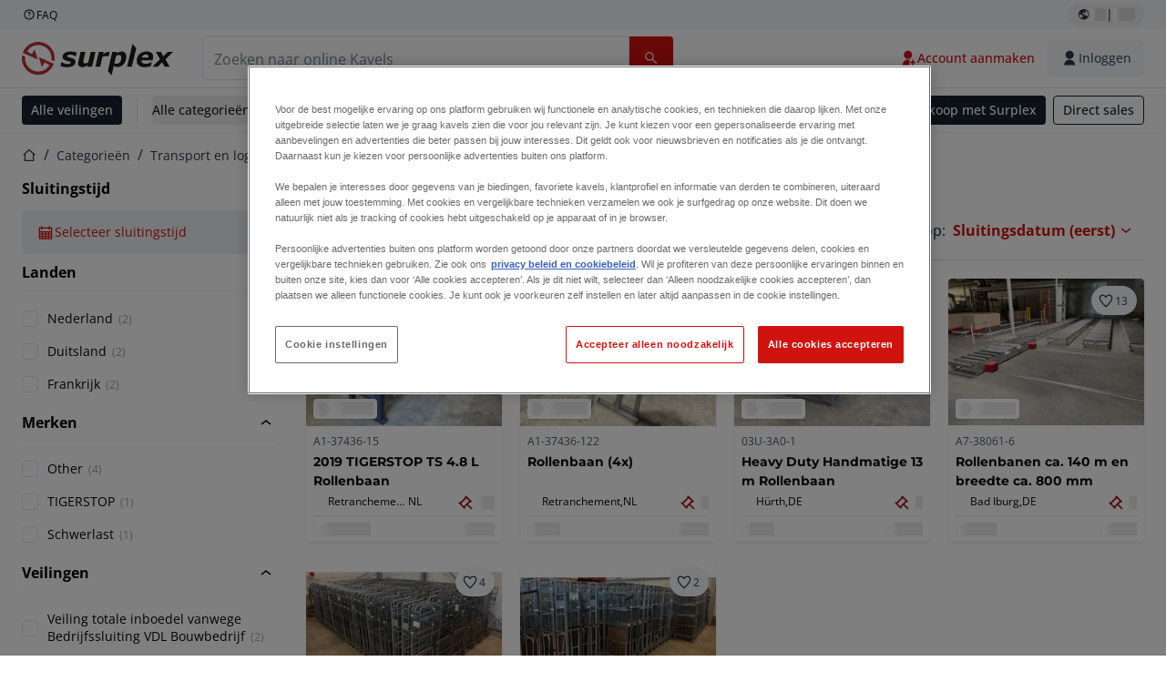

--- FILE ---
content_type: text/html; charset=utf-8
request_url: https://www.surplex.com/nl/c/transport-en-logistiek/magazijninventaris/rollenbanen/273ca713-6437-4ddf-979e-7663dd98ea92
body_size: 56301
content:
<!DOCTYPE html><html translate="no" lang="nl"><head><meta charSet="utf-8" data-next-head=""/><meta name="viewport" content="width=device-width" data-next-head=""/><meta property="og:title" content="▷ Transportbanden tweedehands kopen | Online-veiling" data-next-head=""/><meta name="twitter:title" content="▷ Transportbanden tweedehands kopen | Online-veiling" data-next-head=""/><meta name="description" content="Tweedehands transportbanden in online-veiling! ✅ Grote keuze aan transportsystemen van topfabrikanten. ➤ Nu bieden!" data-next-head=""/><meta property="og:description" content="Tweedehands transportbanden in online-veiling! ✅ Grote keuze aan transportsystemen van topfabrikanten. ➤ Nu bieden!" data-next-head=""/><meta name="twitter:description" content="Tweedehands transportbanden in online-veiling! ✅ Grote keuze aan transportsystemen van topfabrikanten. ➤ Nu bieden!" data-next-head=""/><meta property="og:locale" content="nl" data-next-head=""/><meta property="og:type" content="article" data-next-head=""/><meta property="og:site_name" content="Surplex" data-next-head=""/><meta property="article:modified_time" content="2025-02-05T14:52:37Z" data-next-head=""/><meta property="article:publisher" content="" data-next-head=""/><meta name="twitter:card" content="summary" data-next-head=""/><link sizes="16x16" type="image/png" rel="icon" href="https://www.datocms-assets.com/144679/1730279871-favicon-32x32.png?auto=format&amp;h=16&amp;w=16" data-next-head=""/><link sizes="32x32" type="image/png" rel="icon" href="https://www.datocms-assets.com/144679/1730279871-favicon-32x32.png?auto=format&amp;h=32&amp;w=32" data-next-head=""/><link sizes="96x96" type="image/png" rel="icon" href="https://www.datocms-assets.com/144679/1730279871-favicon-32x32.png?auto=format&amp;h=96&amp;w=96" data-next-head=""/><link sizes="192x192" type="image/png" rel="icon" href="https://www.datocms-assets.com/144679/1730279871-favicon-32x32.png?auto=format&amp;h=192&amp;w=192" data-next-head=""/><title data-next-head="">▷ Transportbanden tweedehands kopen | Online-veiling</title><link rel="canonical" href="https://www.surplex.com/nl/c/transport-en-logistiek/magazijninventaris/rollenbanen/273ca713-6437-4ddf-979e-7663dd98ea92" data-next-head=""/><link rel="alternate" hrefLang="en" href="https://www.surplex.com/en/c/transport-logistics/warehouse-inventory/roller-conveyors/273ca713-6437-4ddf-979e-7663dd98ea92" data-next-head=""/><link rel="alternate" hrefLang="de" href="https://www.surplex.com/c/transport-logistik/magazin-inventar/rollen-bahnen/273ca713-6437-4ddf-979e-7663dd98ea92" data-next-head=""/><link rel="alternate" hrefLang="fr" href="https://www.surplex.com/fr/c/transport-logistique/magasin-inventaire/roll-tracks/273ca713-6437-4ddf-979e-7663dd98ea92" data-next-head=""/><link rel="alternate" hrefLang="it" href="https://www.surplex.com/it/c/trasporto-e-logistica/inventario-magazzino/roll-tracce/273ca713-6437-4ddf-979e-7663dd98ea92" data-next-head=""/><link rel="alternate" hrefLang="es" href="https://www.surplex.com/es/c/transporte-y-logistica/almacen-de-inventario/rodar-pistas/273ca713-6437-4ddf-979e-7663dd98ea92" data-next-head=""/><link rel="alternate" hrefLang="pl" href="https://www.surplex.com/pl/c/transport-i-logistyka/warehouse-inventory/sciezki-rolkowe/273ca713-6437-4ddf-979e-7663dd98ea92" data-next-head=""/><link rel="alternate" hrefLang="ro" href="https://www.surplex.com/ro/c/transport-i-logistica/warehouse-inventory/piese-de-rulare/273ca713-6437-4ddf-979e-7663dd98ea92" data-next-head=""/><link rel="alternate" hrefLang="nl" href="https://www.surplex.com/nl/c/transport-en-logistiek/magazijninventaris/rollenbanen/273ca713-6437-4ddf-979e-7663dd98ea92" data-next-head=""/><link data-next-font="size-adjust" rel="preconnect" href="/" crossorigin="anonymous"/><link rel="preload" href="https://www.surplex.com/_next/static/css/ea6cd32bd06911e5.css" as="style"/><link rel="preload" href="https://www.surplex.com/_next/static/css/c556c7e92a0f612d.css" as="style"/><meta name="sentry-trace" content="c3eba293d0087a6808530237c43d7e38-ad841e9e27fd2ff7-0"/><meta name="baggage" content="sentry-environment=production,sentry-release=5256f42d44e4766c0b32ecd13e29628a36cb9f61,sentry-public_key=aa1e5bcd64176a3b3246eb315a9ce2e8,sentry-trace_id=c3eba293d0087a6808530237c43d7e38,sentry-org_id=4508018193793024,sentry-sampled=false,sentry-sample_rand=0.7426575955193251,sentry-sample_rate=0.02"/><script type="application/ld+json" data-nscript="beforeInteractive">{"@context":"https://schema.org/","@type":"Product","name":"Surplex GmbH","description":"Auction","image":"https://www.datocms-assets.com/144679/1730283731-surplex.svg","aggregateRating":{"@type":"AggregateRating","reviewCount":4,"ratingValue":4.95,"bestRating":5,"worstRating":1}}</script><link rel="stylesheet" href="https://www.surplex.com/_next/static/css/ea6cd32bd06911e5.css" data-n-g=""/><link rel="stylesheet" href="https://www.surplex.com/_next/static/css/c556c7e92a0f612d.css" data-n-p=""/><noscript data-n-css=""></noscript><script defer="" noModule="" src="https://www.surplex.com/_next/static/chunks/polyfills-42372ed130431b0a.js"></script><script src="/api/polyfills?locale=nl" defer="" data-nscript="beforeInteractive"></script><script id="one-trust" src="https://cdn.cookielaw.org/scripttemplates/otSDKStub.js" data-domain-script="019329e1-9c45-72b0-afb3-11c0e871f93d" data-document-language="true" defer="" data-nscript="beforeInteractive"></script><script src="https://www.surplex.com/_next/static/chunks/webpack-07cece4160bc3352.js" defer=""></script><script src="https://www.surplex.com/_next/static/chunks/framework-f6adcf30ca7a77b0.js" defer=""></script><script src="https://www.surplex.com/_next/static/chunks/main-d5d46c8240d1b377.js" defer=""></script><script src="https://www.surplex.com/_next/static/chunks/pages/_app-fcfa89ef0656a125.js" defer=""></script><script src="https://www.surplex.com/_next/static/chunks/9456-3d7c04952e8ea63a.js" defer=""></script><script src="https://www.surplex.com/_next/static/chunks/8239-2d827889247399c2.js" defer=""></script><script src="https://www.surplex.com/_next/static/chunks/1303-4696da2fa574cd39.js" defer=""></script><script src="https://www.surplex.com/_next/static/chunks/7547-6e773c00e14bdca6.js" defer=""></script><script src="https://www.surplex.com/_next/static/chunks/6126-1b403dcc67c88fdd.js" defer=""></script><script src="https://www.surplex.com/_next/static/chunks/7217-75634e27348a291c.js" defer=""></script><script src="https://www.surplex.com/_next/static/chunks/2065-3527f2f3b012b6ea.js" defer=""></script><script src="https://www.surplex.com/_next/static/chunks/pages/c/%5B...slugsAndId%5D-9b66faa7550e222c.js" defer=""></script><script src="https://www.surplex.com/_next/static/xBfAwm_2D2lgVhd2DubPW/_buildManifest.js" defer=""></script><script src="https://www.surplex.com/_next/static/xBfAwm_2D2lgVhd2DubPW/_ssgManifest.js" defer=""></script></head><body><link rel="preload" as="image" href="https://www.datocms-assets.com/144679/1730283731-surplex.svg"/><link rel="preload" as="image" href="/assets/svg/app-store-badge-v2.svg"/><link rel="preload" as="image" href="/assets/svg/google-play-badge-v2.svg"/><link rel="preload" as="image" href="https://www.datocms-assets.com/144679/1692360176-przzelewy24.svg"/><link rel="preload" as="image" href="https://www.datocms-assets.com/144679/1692360174-ideal.svg"/><link rel="preload" as="image" href="https://www.datocms-assets.com/144679/1692360171-bancontact.svg"/><link rel="preload" as="image" href="https://www.datocms-assets.com/144679/1695375912-card-payment.svg"/><link rel="preload" as="image" href="https://www.datocms-assets.com/144679/1739863719-surplex-tbauctions_kleiner.svg"/><div id="__next"><div class="CoreStylesProvider_root__CKU7I"><div class="sticky left-0 top-0 z-[5] w-full" id="header-sticky"><header class="print:hidden"><div class="hidden md:block"><div class="bg-c-surface-sunken-default"><div class="w-full mx-auto max-w-screen-2xl px-4 md:px-6 flex justify-between py-1"><div class="flex flex-1 items-center gap-3"><a target="_blank" class="body-xs-regular flex items-center gap-1 text-c-text-neutral-obvious-default no-underline [&amp;&gt;svg]:size-4" href="https://help.surplex.com/hc/en-us"><svg class="inline align-text-top size-6"><use href="/assets/svg/icon-sprite-sheet.04578bf956543ae9ca0d98b61717ed6c.svg#question-mark"></use></svg><span>FAQ</span></a></div><div class="flex"><div class="relative flex h-fit w-full justify-center"><button class="relative inline-flex items-center justify-center whitespace-nowrap transition-colors font-body text-label-default font-semibold leading-label-default tracking-label-default no-underline focus-visible:outline-none focus-visible:ring-2 focus-visible:ring-offset-2 disabled:pointer-events-none gap-2 px-2.5 py-3 [&amp;&gt;svg]:h-4 [&amp;&gt;svg]:w-4 rounded-full text-c-text-neutral-default [&amp;&gt;svg]:text-c-icon-neutral-default [@media(hover:hover)_and_(pointer:fine){&amp;:hover}]:text-c-text-neutral-default ring-c-stroke-neutral-default disabled:text-c-text-neutral-subtle-default [&amp;&gt;svg]:disabled:text-c-icon-neutral-default h-6 [@media(hover:hover)_and_(pointer:fine){&amp;:hover}]:bg-c-background-neutral-x-subtle-hover" data-cy="header-change-language-currency-button" type="button"><svg class="inline align-text-top size-6"><use href="/assets/svg/icon-sprite-sheet.04578bf956543ae9ca0d98b61717ed6c.svg#earth-americas"></use></svg><span class="LoadingPlaceholderBar_loadingPlaceholderBar__V2Ssx relative block h-3.5 overflow-hidden bg-[rgba(0,0,0,0.08)] w-4"></span>| <span class="LoadingPlaceholderBar_loadingPlaceholderBar__V2Ssx relative block h-3.5 overflow-hidden bg-[rgba(0,0,0,0.08)] w-6"></span></button><div hidden="" class="absolute z-50 h-fit min-w-fit transition-all xl:right-0 xl:translate-x-0 md:top-[100%] right-0 translate-x-0"><div class="mt-2 rounded-lg border border-c-stroke-neutral-obvious-default bg-c-surface-default shadow"><div class="flex w-80 flex-col rounded-lg bg-c-surface-default px-5 pb-5 pt-3 shadow"><div class="mb-4 capitalize" data-cy="change-language-dropdown"><p class="Dropdown_label__97Wbd" id="language-switcher">Taal</p><div class="Dropdown_dropdown__GeEyw Dropdown_dropdownBackground__ot_SF"><button aria-expanded="false" aria-haspopup="listbox" aria-labelledby="language-switcher" class="Dropdown_button__qDYee capitalize" type="button" data-cy="change-language-dropdown-button"><span class="Dropdown_labelWrapper__5VFEL"><span class="flex size-5 items-center justify-start mr-3 w-5"><span class="IconFlag_fflag__jK2TE IconFlag_fflag-NL__BnqJK"></span></span><span class="Dropdown_buttonLabel__pyP3C">Nederlands</span><svg class="inline align-text-top size-6 Dropdown_chevronIcon__V7wA7"><use href="/assets/svg/icon-sprite-sheet.04578bf956543ae9ca0d98b61717ed6c.svg#chevron-down"></use></svg></span></button><div class="Dropdown_options__x9N4v"><div class="Dropdown_searchWrapper__9Df7h"></div><ul aria-activedescendant="nl" role="listbox" tabindex="-1" class="Dropdown_optionsList__JwQ_T" data-cy="options"><li aria-selected="false" class="Dropdown_option__AIl4q" role="option"><span class="flex size-5 items-center justify-start mr-3 w-5 flex-shrink-0"><span class="IconFlag_fflag__jK2TE IconFlag_fflag-DE__hMciG"></span></span>Deutsch</li><li aria-selected="false" class="Dropdown_option__AIl4q" role="option"><span class="flex size-5 items-center justify-start mr-3 w-5 flex-shrink-0"><span class="IconFlag_fflag__jK2TE IconFlag_fflag-GB__AvebC"></span></span>English</li><li aria-selected="false" class="Dropdown_option__AIl4q" role="option"><span class="flex size-5 items-center justify-start mr-3 w-5 flex-shrink-0"><span class="IconFlag_fflag__jK2TE IconFlag_fflag-FR__KZUpY"></span></span>français</li><li aria-selected="true" class="Dropdown_option__AIl4q Dropdown_selected__j0Fkf" role="option"><span class="flex size-5 items-center justify-start mr-3 w-5 flex-shrink-0"><span class="IconFlag_fflag__jK2TE IconFlag_fflag-NL__BnqJK"></span></span>Nederlands</li><li aria-selected="false" class="Dropdown_option__AIl4q" role="option"><span class="flex size-5 items-center justify-start mr-3 w-5 flex-shrink-0"><span class="IconFlag_fflag__jK2TE IconFlag_fflag-PL__qHCPU"></span></span>polski</li><li aria-selected="false" class="Dropdown_option__AIl4q" role="option"><span class="flex size-5 items-center justify-start mr-3 w-5 flex-shrink-0"><span class="IconFlag_fflag__jK2TE IconFlag_fflag-IT__0hcB8"></span></span>italiano</li><li aria-selected="false" class="Dropdown_option__AIl4q" role="option"><span class="flex size-5 items-center justify-start mr-3 w-5 flex-shrink-0"><span class="IconFlag_fflag__jK2TE IconFlag_fflag-RO__aLcn7"></span></span>română</li><li aria-selected="false" class="Dropdown_option__AIl4q" role="option"><span class="flex size-5 items-center justify-start mr-3 w-5 flex-shrink-0"><span class="IconFlag_fflag__jK2TE IconFlag_fflag-ES__4m9Zr"></span></span>español</li></ul></div></div></div><div class="flex items-start gap-1"><svg class="inline align-text-top size-5 flex-shrink-0 text-c-icon-neutral-default"><use href="/assets/svg/icon-sprite-sheet.04578bf956543ae9ca0d98b61717ed6c.svg#info"></use></svg><p class="body-s-regular text-c-text-neutral-default">Wisselkoersen worden dagelijks bijgewerkt, niet in realtime. Er kunnen extra bankkosten van toepassing zijn.</p></div></div></div></div></div></div></div></div></div><div class="block md:hidden"><div class="flex items-center px-0 py-2 bg-c-background-inverse-default pb-0"><header class="grid w-full items-center gap-3 px-4 grid-cols-[125px_1fr]"><a class="flex shrink-0" data-cy="logo-link" href="/nl"><span class="sr-only">Startpagina</span><img src="https://www.datocms-assets.com/144679/1730283731-surplex.svg" class="inline-block mx-0 my-1.5 max-h-10 w-full h-10 [display:unset] min-[980px]:hidden"/><img src="https://www.datocms-assets.com/144679/1730283731-surplex.svg" class="mx-0 my-1.5 max-h-10 w-full hidden min-[980px]:[display:unset]"/></a><div class="flex flex-row items-center justify-end gap-3"><a class="relative inline-flex items-center justify-center whitespace-nowrap transition-colors font-body text-label-default font-semibold leading-label-default tracking-label-default no-underline focus-visible:outline-none focus-visible:ring-2 focus-visible:ring-offset-2 disabled:pointer-events-none gap-2.5 [&amp;&gt;svg]:h-5 [&amp;&gt;svg]:w-5 rounded-full bg-c-background-brand-primary-default text-c-text-inverse-default [&amp;&gt;svg]:text-c-icon-inverse-default [@media(hover:hover)_and_(pointer:fine){&amp;:hover}]:bg-c-background-brand-primary-hover [@media(hover:hover)_and_(pointer:fine){&amp;:hover}]:text-c-text-inverse-default ring-c-stroke-brand-primary-default disabled:bg-c-background-neutral-subtle-default disabled:text-c-text-neutral-subtle-default [&amp;&gt;svg]:disabled:text-c-icon-neutral-default h-[34px] w-[34px] p-0" type="button" aria-label="Favorieten" href="/nl/account/my-lots"><svg class="inline align-text-top size-6"><use href="/assets/svg/icon-sprite-sheet.04578bf956543ae9ca0d98b61717ed6c.svg#heart-filled"></use></svg></a><div class="relative"><button class="relative whitespace-nowrap transition-colors font-body text-label-default font-semibold leading-label-default tracking-label-default no-underline focus-visible:outline-none focus-visible:ring-2 focus-visible:ring-offset-2 disabled:pointer-events-none gap-2.5 [&amp;&gt;svg]:h-5 [&amp;&gt;svg]:w-5 bg-c-background-brand-primary-default text-c-text-inverse-default [&amp;&gt;svg]:text-c-icon-inverse-default [@media(hover:hover)_and_(pointer:fine){&amp;:hover}]:bg-c-background-brand-primary-hover [@media(hover:hover)_and_(pointer:fine){&amp;:hover}]:text-c-text-inverse-default ring-c-stroke-brand-primary-default disabled:bg-c-background-neutral-subtle-default disabled:text-c-text-neutral-subtle-default [&amp;&gt;svg]:disabled:text-c-icon-neutral-default flex h-[34px] w-[34px] items-center justify-center rounded-full p-0 md:h-[unset] md:w-[unset] md:rounded md:px-3.5 md:py-2.5" disabled="" data-cy="header-auth-button" type="button" aria-label="Inloggen"><svg class="inline align-text-top size-6"><use href="/assets/svg/icon-sprite-sheet.04578bf956543ae9ca0d98b61717ed6c.svg#user-fill"></use></svg></button></div><button class="relative inline-flex items-center justify-center whitespace-nowrap transition-colors font-body text-label-default font-semibold leading-label-default tracking-label-default no-underline focus-visible:outline-none focus-visible:ring-2 focus-visible:ring-offset-2 disabled:pointer-events-none gap-2.5 [&amp;&gt;svg]:h-5 [&amp;&gt;svg]:w-5 rounded-full bg-c-background-brand-primary-default text-c-text-inverse-default [&amp;&gt;svg]:text-c-icon-inverse-default [@media(hover:hover)_and_(pointer:fine){&amp;:hover}]:bg-c-background-brand-primary-hover [@media(hover:hover)_and_(pointer:fine){&amp;:hover}]:text-c-text-inverse-default ring-c-stroke-brand-primary-default disabled:bg-c-background-neutral-subtle-default disabled:text-c-text-neutral-subtle-default [&amp;&gt;svg]:disabled:text-c-icon-neutral-default h-[34px] w-[34px] p-0" type="button"><svg class="inline align-text-top size-6"><use href="/assets/svg/icon-sprite-sheet.04578bf956543ae9ca0d98b61717ed6c.svg#hamburger"></use></svg></button></div></header></div></div><div class="hidden md:block"><div class="flex items-center border-b border-solid border-c-stroke-neutral-default bg-c-background-inverse-default"><div class="w-full mx-auto max-w-screen-2xl px-4 md:px-6 grid items-center gap-8 py-2 grid-cols-[auto_1fr]"><a class="flex shrink-0" data-cy="logo-link" href="/nl"><span class="sr-only">Startpagina</span><img src="https://www.datocms-assets.com/144679/1730283731-surplex.svg" class="inline-block mx-0 my-1.5 max-h-10 w-full !m-0 h-10 [display:unset] min-[980px]:hidden"/><img src="https://www.datocms-assets.com/144679/1730283731-surplex.svg" class="mx-0 my-1.5 max-h-10 w-full !m-0 hidden min-[980px]:[display:unset]"/></a><div class="flex items-center justify-between gap-4"><div class="relative w-3/5 xl:w-2/4"><form class="SearchBar_root__UCrO6 grow md:relative"><div class="SearchBar_searchField__Y3B3m !pl-0 [&amp;_.input-wrapper]:m-0 [&amp;_div]:max-w-none [&amp;_input]:max-w-none [&amp;_svg]:w-[calc(1.5rem+theme(spacing.3))] [&amp;_svg]:border-c-stroke-neutral-default [&amp;_svg]:pl-3 [&amp;_svg]:border-l-0 !border-0 [&amp;&gt;button]:right-auto [&amp;&gt;button]:m-0 [&amp;&gt;button]:h-full [&amp;&gt;button]:rounded-r [&amp;&gt;input]:h-full [&amp;&gt;input]:rounded-l [&amp;&gt;input]:!border-solid [&amp;&gt;input]:!border-[1px] [&amp;:is(:hover,:focus,:focus-within)&gt;input]:!border-[1px] [&amp;:is(:hover,:focus,:focus-within)&gt;input]:!border-c-stroke-brand-primary-default [&amp;:is(:hover,:focus,:focus-within)&gt;input]:!text-c-text-neutral-obvious-default [&amp;:is(:hover,:focus,:focus-within)&gt;input::placeholder]:!text-c-text-brand-primary-default [&amp;&gt;input]:!border-c-stroke-neutral-default"><label for="search" class="sr-only">Zoekbalk<!-- --> </label><div class="Input_inputWrapper__KrQzd input-wrapper gap-2"><div class="Input_fieldWithIconWrapper__iHWw7 Input_maxWidth__SxaNM SearchBar_searchField__Y3B3m !pl-0 [&amp;_.input-wrapper]:m-0 [&amp;_div]:max-w-none [&amp;_input]:max-w-none [&amp;_svg]:w-[calc(1.5rem+theme(spacing.3))] [&amp;_svg]:border-c-stroke-neutral-default [&amp;_svg]:pl-3 [&amp;_svg]:border-l-0 !border-0 [&amp;&gt;button]:right-auto [&amp;&gt;button]:m-0 [&amp;&gt;button]:h-full [&amp;&gt;button]:rounded-r [&amp;&gt;input]:h-full [&amp;&gt;input]:rounded-l [&amp;&gt;input]:!border-solid [&amp;&gt;input]:!border-[1px] [&amp;:is(:hover,:focus,:focus-within)&gt;input]:!border-[1px] [&amp;:is(:hover,:focus,:focus-within)&gt;input]:!border-c-stroke-brand-primary-default [&amp;:is(:hover,:focus,:focus-within)&gt;input]:!text-c-text-neutral-obvious-default [&amp;:is(:hover,:focus,:focus-within)&gt;input::placeholder]:!text-c-text-brand-primary-default [&amp;&gt;input]:!border-c-stroke-neutral-default"><input aria-invalid="false" class="Input_common__Iv_iX Input_input__v48Bc" id="search" placeholder="Zoeken naar online Kavels" type="search" autoComplete="off" maxLength="100" data-cy="header-search-input" name="search" value=""/><button class="relative inline-flex items-center justify-center whitespace-nowrap transition-colors font-body text-label-default font-semibold leading-label-default tracking-label-default no-underline focus-visible:outline-none focus-visible:ring-2 focus-visible:ring-offset-2 disabled:pointer-events-none h-10 gap-2.5 px-3.5 py-3.5 [&amp;&gt;svg]:h-5 [&amp;&gt;svg]:w-5 rounded bg-c-background-brand-primary-default text-c-text-inverse-default [&amp;&gt;svg]:text-c-icon-inverse-default [@media(hover:hover)_and_(pointer:fine){&amp;:hover}]:bg-c-background-brand-primary-hover [@media(hover:hover)_and_(pointer:fine){&amp;:hover}]:text-c-text-inverse-default ring-c-stroke-brand-primary-default disabled:bg-c-background-neutral-subtle-default disabled:text-c-text-neutral-subtle-default [&amp;&gt;svg]:disabled:text-c-icon-neutral-default Input_iconButton__8YwPz" data-cy="header-search-input-button" type="button" aria-label="Zoekbalk"><svg class="inline align-text-top size-6"><use href="/assets/svg/icon-sprite-sheet.04578bf956543ae9ca0d98b61717ed6c.svg#search"></use></svg></button></div></div></div><div></div></form></div><div class="flex items-center gap-2"><a class="relative inline-flex items-center justify-center whitespace-nowrap transition-colors font-body text-label-default font-semibold leading-label-default tracking-label-default no-underline focus-visible:outline-none focus-visible:ring-2 focus-visible:ring-offset-2 disabled:pointer-events-none h-10 gap-2.5 px-3.5 py-3.5 [&amp;&gt;svg]:h-5 [&amp;&gt;svg]:w-5 rounded-full text-c-text-brand-primary-default [&amp;&gt;svg]:text-c-icon-brand-primary-default [@media(hover:hover)_and_(pointer:fine){&amp;:hover}]:bg-c-background-brand-primary-x-subtle-default [@media(hover:hover)_and_(pointer:fine){&amp;:hover}]:text-c-text-brand-primary-hover [&amp;&gt;svg]:[@media(hover:hover)_and_(pointer:fine){&amp;:hover}]:text-c-icon-brand-primary-hover ring-c-stroke-brand-primary-default disabled:text-c-text-neutral-subtle-default [&amp;&gt;svg]:disabled:text-c-icon-neutral-default" data-cy="header-create-account-button" type="button" href="/nl/signup?callbackUrl=%2Fnl%2Fauth%2Fcompletion%3FredirectPath%3D%2Fc%2Ftransport-en-logistiek%2Fmagazijninventaris%2Frollenbanen%2F273ca713-6437-4ddf-979e-7663dd98ea92"><svg class="inline align-text-top size-6"><use href="/assets/svg/icon-sprite-sheet.04578bf956543ae9ca0d98b61717ed6c.svg#user-add-fill"></use></svg>Account aanmaken</a><div class="relative"><button class="relative whitespace-nowrap transition-colors font-body text-label-default font-semibold leading-label-default tracking-label-default no-underline focus-visible:outline-none focus-visible:ring-2 focus-visible:ring-offset-2 disabled:pointer-events-none gap-2.5 [&amp;&gt;svg]:h-5 [&amp;&gt;svg]:w-5 bg-c-background-brand-primary-default text-c-text-inverse-default [&amp;&gt;svg]:text-c-icon-inverse-default [@media(hover:hover)_and_(pointer:fine){&amp;:hover}]:bg-c-background-brand-primary-hover [@media(hover:hover)_and_(pointer:fine){&amp;:hover}]:text-c-text-inverse-default ring-c-stroke-brand-primary-default disabled:bg-c-background-neutral-subtle-default disabled:text-c-text-neutral-subtle-default [&amp;&gt;svg]:disabled:text-c-icon-neutral-default flex h-[34px] w-[34px] items-center justify-center rounded-full p-0 md:h-[unset] md:w-[unset] md:rounded md:px-3.5 md:py-2.5" disabled="" data-cy="header-auth-button" type="button" aria-label="Inloggen"><svg class="inline align-text-top size-6"><use href="/assets/svg/icon-sprite-sheet.04578bf956543ae9ca0d98b61717ed6c.svg#user-fill"></use></svg>Inloggen</button></div></div></div></div></div></div><div class="block md:hidden"><div class="w-full bg-c-surface-default px-4 py-3 shadow-sm"><form class="SearchBar_root__UCrO6 grow md:relative"><div class="SearchBar_searchField__Y3B3m !pl-0 [&amp;_.input-wrapper]:m-0 [&amp;_div]:max-w-none [&amp;_input]:max-w-none [&amp;_svg]:w-[calc(1.5rem+theme(spacing.3))] [&amp;_svg]:border-c-stroke-neutral-default [&amp;_svg]:pl-3 [&amp;_svg]:border-l-0 !border-0 [&amp;&gt;button]:right-auto [&amp;&gt;button]:m-0 [&amp;&gt;button]:h-full [&amp;&gt;button]:rounded-r [&amp;&gt;input::placeholder]:text-c-text-neutral-subtle-focus [&amp;&gt;input]:h-full [&amp;&gt;input]:rounded-l [&amp;&gt;input]:!border-[1px] [&amp;&gt;input]:!border-solid [&amp;&gt;input]:!border-c-stroke-neutral-subtle-default [&amp;&gt;input]:bg-c-background-brand-primary-x-subtle-default"><label for="search" class="sr-only">Zoekbalk<!-- --> </label><div class="Input_inputWrapper__KrQzd input-wrapper gap-2"><div class="Input_fieldWithIconWrapper__iHWw7 Input_maxWidth__SxaNM SearchBar_searchField__Y3B3m !pl-0 [&amp;_.input-wrapper]:m-0 [&amp;_div]:max-w-none [&amp;_input]:max-w-none [&amp;_svg]:w-[calc(1.5rem+theme(spacing.3))] [&amp;_svg]:border-c-stroke-neutral-default [&amp;_svg]:pl-3 [&amp;_svg]:border-l-0 !border-0 [&amp;&gt;button]:right-auto [&amp;&gt;button]:m-0 [&amp;&gt;button]:h-full [&amp;&gt;button]:rounded-r [&amp;&gt;input::placeholder]:text-c-text-neutral-subtle-focus [&amp;&gt;input]:h-full [&amp;&gt;input]:rounded-l [&amp;&gt;input]:!border-[1px] [&amp;&gt;input]:!border-solid [&amp;&gt;input]:!border-c-stroke-neutral-subtle-default [&amp;&gt;input]:bg-c-background-brand-primary-x-subtle-default"><input aria-invalid="false" class="Input_common__Iv_iX Input_input__v48Bc" id="search" placeholder="Zoeken naar online Kavels" type="search" autoComplete="off" maxLength="100" data-cy="mobile-header-search-input" name="search" value=""/><button class="relative inline-flex items-center justify-center whitespace-nowrap transition-colors font-body text-label-default font-semibold leading-label-default tracking-label-default no-underline focus-visible:outline-none focus-visible:ring-2 focus-visible:ring-offset-2 disabled:pointer-events-none h-10 gap-2.5 px-3.5 py-3.5 [&amp;&gt;svg]:h-5 [&amp;&gt;svg]:w-5 rounded bg-c-background-brand-primary-default text-c-text-inverse-default [&amp;&gt;svg]:text-c-icon-inverse-default [@media(hover:hover)_and_(pointer:fine){&amp;:hover}]:bg-c-background-brand-primary-hover [@media(hover:hover)_and_(pointer:fine){&amp;:hover}]:text-c-text-inverse-default ring-c-stroke-brand-primary-default disabled:bg-c-background-neutral-subtle-default disabled:text-c-text-neutral-subtle-default [&amp;&gt;svg]:disabled:text-c-icon-neutral-default Input_iconButton__8YwPz" data-cy="mobile-header-search-input-button" type="button" aria-label="Zoekbalk"><svg class="inline align-text-top size-6"><use href="/assets/svg/icon-sprite-sheet.04578bf956543ae9ca0d98b61717ed6c.svg#search"></use></svg></button></div></div></div><div></div></form></div></div><div class="hidden md:block"><div class="relative bg-c-surface-default shadow-sm"><div class="w-full mx-auto max-w-screen-2xl px-4 md:px-6 flex flex-1 justify-between overflow-hidden py-2"><div class="flex flex-grow items-center space-x-4 overflow-hidden"><a class="relative inline-flex items-center justify-center whitespace-nowrap transition-colors font-body text-label-default font-semibold leading-label-default tracking-label-default no-underline focus-visible:outline-none focus-visible:ring-2 focus-visible:ring-offset-2 disabled:pointer-events-none h-8 gap-2 px-2.5 py-3 [&amp;&gt;svg]:h-4 [&amp;&gt;svg]:w-4 rounded bg-c-background-brand-secondary-default text-c-text-inverse-default [&amp;&gt;svg]:text-c-icon-inverse-default [@media(hover:hover)_and_(pointer:fine){&amp;:hover}]:bg-c-background-brand-secondary-hover [@media(hover:hover)_and_(pointer:fine){&amp;:hover}]:text-c-text-inverse-default ring-c-stroke-brand-secondary-default disabled:bg-c-background-neutral-subtle-default disabled:text-c-text-neutral-subtle-default [&amp;&gt;svg]:disabled:text-c-icon-neutral-default" data-cy="header-all-auctions-button" type="button" href="/nl/auctions">Alle veilingen</a><span class="block h-7 w-px bg-c-background-neutral-default"></span><button class="relative inline-flex items-center justify-center whitespace-nowrap transition-colors font-body text-label-default font-semibold leading-label-default tracking-label-default no-underline focus-visible:outline-none focus-visible:ring-2 focus-visible:ring-offset-2 disabled:pointer-events-none h-8 gap-2 [&amp;&gt;svg]:h-4 [&amp;&gt;svg]:w-4 rounded text-c-text-brand-secondary-default [&amp;&gt;svg]:text-c-icon-brand-secondary-default [@media(hover:hover)_and_(pointer:fine){&amp;:hover}]:bg-c-background-brand-secondary-x-subtle-default [@media(hover:hover)_and_(pointer:fine){&amp;:hover}]:text-c-text-brand-secondary-hover [&amp;&gt;svg]:[@media(hover:hover)_and_(pointer:fine){&amp;:hover}]:text-c-icon-brand-secondary-hover ring-c-stroke-brand-secondary-default disabled:text-c-text-neutral-subtle-default [&amp;&gt;svg]:disabled:text-c-icon-neutral-default flex-shrink-0 flex-nowrap p-0 hover:!bg-c-transparent" data-cy="header-all-categories-dropdown" type="button">Alle categorieën<svg class="inline align-text-top size-6 mt-px !size-6 !text-c-icon-neutral-default"><use href="/assets/svg/icon-sprite-sheet.04578bf956543ae9ca0d98b61717ed6c.svg#chevron-down"></use></svg></button><div class="flex h-[1.1rem] flex-wrap items-center space-x-4 overflow-hidden"><a target="_self" class="label text-c-text-neutral-obvious-default no-underline hover:text-c-text-neutral-obvious-hover" href="/nl/c/metaalbewerking/0d91005a-fa8e-4e8f-98b1-f4854018329f"><span>Metaalbewerking</span></a><a target="_self" class="label text-c-text-neutral-obvious-default no-underline hover:text-c-text-neutral-obvious-hover" href="/nl/c/houtbewerking/41176767-df26-4cea-80b5-3024e6ab4916"><span>Houtbewerking</span></a><a target="_self" class="label text-c-text-neutral-obvious-default no-underline hover:text-c-text-neutral-obvious-hover" href="/nl/c/bouw-en-grondverzet/f77365fe-eaa8-42d1-97fc-b14d0111160c"><span>Bouw</span></a><a target="_self" class="label text-c-text-neutral-obvious-default no-underline hover:text-c-text-neutral-obvious-hover" href="/nl/c/meer-industriele-categorieen/6319e404-42d1-4701-87a1-7597c57a4907"><span>Meer industriële categorieën</span></a><a target="_self" class="label text-c-text-neutral-obvious-default no-underline hover:text-c-text-neutral-obvious-hover" href="/nl/c/transport-en-logistiek/22430513-5e00-4758-9889-a4e52c0bb221"><span>Transport en logistiek</span></a><a target="_self" class="label text-c-text-neutral-obvious-default no-underline hover:text-c-text-neutral-obvious-hover" href="/nl/c/agrarisch/ca789c2c-b997-4f21-81d4-0bf285aca622"><span>Agrarisch</span></a></div></div><div class="flex flex-shrink-0 items-center space-x-2"><a target="_self" class="relative inline-flex items-center justify-center whitespace-nowrap transition-colors font-body text-label-default font-semibold leading-label-default tracking-label-default no-underline focus-visible:outline-none focus-visible:ring-2 focus-visible:ring-offset-2 disabled:pointer-events-none h-8 gap-2 px-2.5 py-3 [&amp;&gt;svg]:h-4 [&amp;&gt;svg]:w-4 rounded bg-c-background-neutral-x-obvious-default text-c-text-inverse-default [&amp;&gt;svg]:text-c-icon-inverse-default [@media(hover:hover)_and_(pointer:fine){&amp;:hover}]:bg-c-background-neutral-x-obvious-hover [@media(hover:hover)_and_(pointer:fine){&amp;:hover}]:text-c-text-inverse-default ring-c-stroke-neutral-x-obvious-default disabled:bg-c-background-neutral-subtle-default disabled:text-c-text-neutral-subtle-default [&amp;&gt;svg]:disabled:text-c-icon-neutral-default" type="button" href="/nl/broker"><span class="flex-shrink overflow-hidden text-ellipsis whitespace-nowrap">Verkoop met Surplex</span></a><a target="_self" class="relative inline-flex items-center justify-center whitespace-nowrap transition-colors font-body text-label-default font-semibold leading-label-default tracking-label-default no-underline focus-visible:outline-none focus-visible:ring-2 focus-visible:ring-offset-2 disabled:pointer-events-none bg-transparent border border-solid h-8 gap-2 px-2.5 py-3 [&amp;&gt;svg]:h-4 [&amp;&gt;svg]:w-4 rounded border-c-stroke-brand-secondary-default text-c-text-brand-secondary-default [&amp;&gt;svg]:text-c-icon-brand-secondary-default [@media(hover:hover)_and_(pointer:fine){&amp;:hover}]:border-c-stroke-brand-secondary-hover [@media(hover:hover)_and_(pointer:fine){&amp;:hover}]:text-c-text-brand-secondary-hover ring-c-stroke-brand-secondary-default disabled:border-c-stroke-neutral-disabled disabled:text-c-text-neutral-subtle-default [&amp;&gt;svg]:disabled:text-c-icon-neutral-default" type="button" href="/nl/direct-sales"><span class="flex-shrink overflow-hidden text-ellipsis whitespace-nowrap">Direct sales</span></a></div></div><div class="hidden"><div class="absolute bottom-[-70%] left-0 mt-6 flex max-h-[300px] flex-row rounded-md bg-c-surface-default shadow-xl md:bottom-[unset] !mt-0 !left-1/2 transform -translate-x-1/2 w-full max-w-screen-xl !z-[3] z-[3]"><div class="scroll grow basis-0 overflow-y-auto border-r border-c-stroke-neutral-subtle-default p-5" data-cy="category-dropdown-main-categories-list"><button class="group w-full cursor-pointer border-0 bg-[initial] p-0.5"><span class="flex w-full flex-row items-center justify-between rounded-md py-2 pl-3 pr-2 transition-colors duration-200 ease-in min-[981px]:pl-4 group-hover:bg-inherit bg-c-background-brand-primary-x-subtle-default text-c-text-brand-primary-obvious-default"><div class="body-m-medium min-[981px]:body-s-medium grow text-start">Metaalbewerking</div><svg class="inline align-text-top size-6"><use href="/assets/svg/icon-sprite-sheet.04578bf956543ae9ca0d98b61717ed6c.svg#chevron-right"></use></svg></span></button><button class="group w-full cursor-pointer border-0 bg-[initial] p-0.5"><span class="flex w-full flex-row items-center justify-between rounded-md bg-[initial] py-2 pl-3 pr-2 transition-colors duration-200 ease-in group-hover:bg-c-background-neutral-subtle-default min-[981px]:pl-4"><div class="body-m-medium min-[981px]:body-s-medium grow text-start">Houtbewerking</div><svg class="inline align-text-top size-6"><use href="/assets/svg/icon-sprite-sheet.04578bf956543ae9ca0d98b61717ed6c.svg#chevron-right"></use></svg></span></button><button class="group w-full cursor-pointer border-0 bg-[initial] p-0.5"><span class="flex w-full flex-row items-center justify-between rounded-md bg-[initial] py-2 pl-3 pr-2 transition-colors duration-200 ease-in group-hover:bg-c-background-neutral-subtle-default min-[981px]:pl-4"><div class="body-m-medium min-[981px]:body-s-medium grow text-start">Bouw en grondverzet</div><svg class="inline align-text-top size-6"><use href="/assets/svg/icon-sprite-sheet.04578bf956543ae9ca0d98b61717ed6c.svg#chevron-right"></use></svg></span></button><button class="group w-full cursor-pointer border-0 bg-[initial] p-0.5"><span class="flex w-full flex-row items-center justify-between rounded-md bg-[initial] py-2 pl-3 pr-2 transition-colors duration-200 ease-in group-hover:bg-c-background-neutral-subtle-default min-[981px]:pl-4"><div class="body-m-medium min-[981px]:body-s-medium grow text-start">Meer industriële categorieën</div><svg class="inline align-text-top size-6"><use href="/assets/svg/icon-sprite-sheet.04578bf956543ae9ca0d98b61717ed6c.svg#chevron-right"></use></svg></span></button><button class="group w-full cursor-pointer border-0 bg-[initial] p-0.5"><span class="flex w-full flex-row items-center justify-between rounded-md bg-[initial] py-2 pl-3 pr-2 transition-colors duration-200 ease-in group-hover:bg-c-background-neutral-subtle-default min-[981px]:pl-4"><div class="body-m-medium min-[981px]:body-s-medium grow text-start">Transport en logistiek</div><svg class="inline align-text-top size-6"><use href="/assets/svg/icon-sprite-sheet.04578bf956543ae9ca0d98b61717ed6c.svg#chevron-right"></use></svg></span></button><button class="group w-full cursor-pointer border-0 bg-[initial] p-0.5"><span class="flex w-full flex-row items-center justify-between rounded-md bg-[initial] py-2 pl-3 pr-2 transition-colors duration-200 ease-in group-hover:bg-c-background-neutral-subtle-default min-[981px]:pl-4"><div class="body-m-medium min-[981px]:body-s-medium grow text-start">Gereedschap</div><svg class="inline align-text-top size-6"><use href="/assets/svg/icon-sprite-sheet.04578bf956543ae9ca0d98b61717ed6c.svg#chevron-right"></use></svg></span></button><button class="group w-full cursor-pointer border-0 bg-[initial] p-0.5"><span class="flex w-full flex-row items-center justify-between rounded-md bg-[initial] py-2 pl-3 pr-2 transition-colors duration-200 ease-in group-hover:bg-c-background-neutral-subtle-default min-[981px]:pl-4"><div class="body-m-medium min-[981px]:body-s-medium grow text-start">Agrarisch</div><svg class="inline align-text-top size-6"><use href="/assets/svg/icon-sprite-sheet.04578bf956543ae9ca0d98b61717ed6c.svg#chevron-right"></use></svg></span></button><button class="group w-full cursor-pointer border-0 bg-[initial] p-0.5"><span class="flex w-full flex-row items-center justify-between rounded-md bg-[initial] py-2 pl-3 pr-2 transition-colors duration-200 ease-in group-hover:bg-c-background-neutral-subtle-default min-[981px]:pl-4"><div class="body-m-medium min-[981px]:body-s-medium grow text-start">Retail en Office</div><svg class="inline align-text-top size-6"><use href="/assets/svg/icon-sprite-sheet.04578bf956543ae9ca0d98b61717ed6c.svg#chevron-right"></use></svg></span></button></div><div class="scroll grow-[2] basis-0 overflow-y-auto px-4 py-6 block" data-cy="category-dropdown-sub-categories-list"><div class="pl-4"><div class="heading-4 text-c-text-neutral-obvious-default">Metaalbewerking</div><a class="body-xs-bold block py-3 text-c-text-brand-primary-default no-underline transition-colors hover:cursor-pointer hover:text-c-text-brand-primary-obvious-default min-[981px]:mb-5 min-[981px]:mt-3 min-[981px]:py-0" data-cy="category-dropdown-sub-categories-all-button" href="/nl/c/metaalbewerking/0d91005a-fa8e-4e8f-98b1-f4854018329f">TOON ALLES</a></div><div class="grid grid-cols-2 gap-x-3"><a class="body-m-medium min-[981px]:body-s-medium group ml-0 flex w-full cursor-pointer self-center p-0.5 text-left text-[inherit] no-underline" href="/nl/c/metaalbewerking/buig-en-vouwmachines/7e2a2a30-1876-48e5-a4fb-c0edda7b0f7a"><span class="w-full rounded-md py-2 pl-3 pr-2 group-hover:text-c-text-brand-primary-default min-[981px]:pl-4 min-[981px]:group-hover:bg-c-background-neutral-subtle-default min-[981px]:group-focus:bg-c-background-neutral-subtle-default">Buig- en vouwmachines</span></a><a class="body-m-medium min-[981px]:body-s-medium group ml-0 flex w-full cursor-pointer self-center p-0.5 text-left text-[inherit] no-underline" href="/nl/c/metaalbewerking/kotterbanken/5c624fea-b5f4-44a7-b9d5-e3a8e808ad93"><span class="w-full rounded-md py-2 pl-3 pr-2 group-hover:text-c-text-brand-primary-default min-[981px]:pl-4 min-[981px]:group-hover:bg-c-background-neutral-subtle-default min-[981px]:group-focus:bg-c-background-neutral-subtle-default">Kotterbanken</span></a><a class="body-m-medium min-[981px]:body-s-medium group ml-0 flex w-full cursor-pointer self-center p-0.5 text-left text-[inherit] no-underline" href="/nl/c/metaalbewerking/cnc-bewerkingscentra/1d45f836-01a7-47f3-a0db-f6af904abeea"><span class="w-full rounded-md py-2 pl-3 pr-2 group-hover:text-c-text-brand-primary-default min-[981px]:pl-4 min-[981px]:group-hover:bg-c-background-neutral-subtle-default min-[981px]:group-focus:bg-c-background-neutral-subtle-default">CNC-bewerkingscentra</span></a><a class="body-m-medium min-[981px]:body-s-medium group ml-0 flex w-full cursor-pointer self-center p-0.5 text-left text-[inherit] no-underline" href="/nl/c/metaalbewerking/snijmachines/286fab9c-7040-45e5-89cc-df8a38b7567b"><span class="w-full rounded-md py-2 pl-3 pr-2 group-hover:text-c-text-brand-primary-default min-[981px]:pl-4 min-[981px]:group-hover:bg-c-background-neutral-subtle-default min-[981px]:group-focus:bg-c-background-neutral-subtle-default">Snijmachines</span></a><a class="body-m-medium min-[981px]:body-s-medium group ml-0 flex w-full cursor-pointer self-center p-0.5 text-left text-[inherit] no-underline" href="/nl/c/metaalbewerking/boormachines/a1717566-c049-428c-9085-97b0122ed0a0"><span class="w-full rounded-md py-2 pl-3 pr-2 group-hover:text-c-text-brand-primary-default min-[981px]:pl-4 min-[981px]:group-hover:bg-c-background-neutral-subtle-default min-[981px]:group-focus:bg-c-background-neutral-subtle-default">Boormachines</span></a><a class="body-m-medium min-[981px]:body-s-medium group ml-0 flex w-full cursor-pointer self-center p-0.5 text-left text-[inherit] no-underline" href="/nl/c/metaalbewerking/smeedmachines/2c85046b-bd60-43a6-a96f-96b8951448cf"><span class="w-full rounded-md py-2 pl-3 pr-2 group-hover:text-c-text-brand-primary-default min-[981px]:pl-4 min-[981px]:group-hover:bg-c-background-neutral-subtle-default min-[981px]:group-focus:bg-c-background-neutral-subtle-default">Smeedmachines</span></a><a class="body-m-medium min-[981px]:body-s-medium group ml-0 flex w-full cursor-pointer self-center p-0.5 text-left text-[inherit] no-underline" href="/nl/c/metaalbewerking/edm-machines/a4d5b466-38d1-4552-a4db-e59d0174ceac"><span class="w-full rounded-md py-2 pl-3 pr-2 group-hover:text-c-text-brand-primary-default min-[981px]:pl-4 min-[981px]:group-hover:bg-c-background-neutral-subtle-default min-[981px]:group-focus:bg-c-background-neutral-subtle-default">EDM-machines</span></a><a class="body-m-medium min-[981px]:body-s-medium group ml-0 flex w-full cursor-pointer self-center p-0.5 text-left text-[inherit] no-underline" href="/nl/c/metaalbewerking/gieterijmachines/0b68d29a-071f-4742-9651-e07ef9646070"><span class="w-full rounded-md py-2 pl-3 pr-2 group-hover:text-c-text-brand-primary-default min-[981px]:pl-4 min-[981px]:group-hover:bg-c-background-neutral-subtle-default min-[981px]:group-focus:bg-c-background-neutral-subtle-default">Gieterijmachines</span></a><a class="body-m-medium min-[981px]:body-s-medium group ml-0 flex w-full cursor-pointer self-center p-0.5 text-left text-[inherit] no-underline" href="/nl/c/metaalbewerking/tandwielvormmachines/f1308be1-cce4-44a4-9703-f9ec93efa3f1"><span class="w-full rounded-md py-2 pl-3 pr-2 group-hover:text-c-text-brand-primary-default min-[981px]:pl-4 min-[981px]:group-hover:bg-c-background-neutral-subtle-default min-[981px]:group-focus:bg-c-background-neutral-subtle-default">Tandwielvormmachines</span></a><a class="body-m-medium min-[981px]:body-s-medium group ml-0 flex w-full cursor-pointer self-center p-0.5 text-left text-[inherit] no-underline" href="/nl/c/metaalbewerking/slijpmachines/a07e7f45-87b7-463d-a663-df4fb0a2229d"><span class="w-full rounded-md py-2 pl-3 pr-2 group-hover:text-c-text-brand-primary-default min-[981px]:pl-4 min-[981px]:group-hover:bg-c-background-neutral-subtle-default min-[981px]:group-focus:bg-c-background-neutral-subtle-default">Slijpmachines</span></a><a class="body-m-medium min-[981px]:body-s-medium group ml-0 flex w-full cursor-pointer self-center p-0.5 text-left text-[inherit] no-underline" href="/nl/c/metaalbewerking/draaibanken/8a792e93-9ee7-4f40-853a-3508147725de"><span class="w-full rounded-md py-2 pl-3 pr-2 group-hover:text-c-text-brand-primary-default min-[981px]:pl-4 min-[981px]:group-hover:bg-c-background-neutral-subtle-default min-[981px]:group-focus:bg-c-background-neutral-subtle-default">Draaibanken</span></a><a class="body-m-medium min-[981px]:body-s-medium group ml-0 flex w-full cursor-pointer self-center p-0.5 text-left text-[inherit] no-underline" href="/nl/c/metaalbewerking/machineonderdelen-gereedschappen-en-accessoires/c38d51c8-4dd1-4c06-aed2-84ec2749ce28"><span class="w-full rounded-md py-2 pl-3 pr-2 group-hover:text-c-text-brand-primary-default min-[981px]:pl-4 min-[981px]:group-hover:bg-c-background-neutral-subtle-default min-[981px]:group-focus:bg-c-background-neutral-subtle-default">Machineonderdelen, gereedschappen en accessoires</span></a><a class="body-m-medium min-[981px]:body-s-medium group ml-0 flex w-full cursor-pointer self-center p-0.5 text-left text-[inherit] no-underline" href="/nl/c/metaalbewerking/meten-en-testen/eea39ef5-70ae-4960-b4c7-60f767c0aff7"><span class="w-full rounded-md py-2 pl-3 pr-2 group-hover:text-c-text-brand-primary-default min-[981px]:pl-4 min-[981px]:group-hover:bg-c-background-neutral-subtle-default min-[981px]:group-focus:bg-c-background-neutral-subtle-default">Meten en testen</span></a><a class="body-m-medium min-[981px]:body-s-medium group ml-0 flex w-full cursor-pointer self-center p-0.5 text-left text-[inherit] no-underline" href="/nl/c/metaalbewerking/metalen-voorraad/c0e9e1f0-bf50-43de-87b4-bb18722e1793"><span class="w-full rounded-md py-2 pl-3 pr-2 group-hover:text-c-text-brand-primary-default min-[981px]:pl-4 min-[981px]:group-hover:bg-c-background-neutral-subtle-default min-[981px]:group-focus:bg-c-background-neutral-subtle-default">Metalen voorraad</span></a><a class="body-m-medium min-[981px]:body-s-medium group ml-0 flex w-full cursor-pointer self-center p-0.5 text-left text-[inherit] no-underline" href="/nl/c/metaalbewerking/oppervlaktebehandeling-van-metaal/2cf0a09f-5b18-4d9f-b616-1b1ca638a6c7"><span class="w-full rounded-md py-2 pl-3 pr-2 group-hover:text-c-text-brand-primary-default min-[981px]:pl-4 min-[981px]:group-hover:bg-c-background-neutral-subtle-default min-[981px]:group-focus:bg-c-background-neutral-subtle-default">Oppervlaktebehandeling van metaal</span></a><a class="body-m-medium min-[981px]:body-s-medium group ml-0 flex w-full cursor-pointer self-center p-0.5 text-left text-[inherit] no-underline" href="/nl/c/metaalbewerking/freesmachines/6eb371ef-3eaa-4669-ab21-d7cc68ed2251"><span class="w-full rounded-md py-2 pl-3 pr-2 group-hover:text-c-text-brand-primary-default min-[981px]:pl-4 min-[981px]:group-hover:bg-c-background-neutral-subtle-default min-[981px]:group-focus:bg-c-background-neutral-subtle-default">Freesmachines</span></a><a class="body-m-medium min-[981px]:body-s-medium group ml-0 flex w-full cursor-pointer self-center p-0.5 text-left text-[inherit] no-underline" href="/nl/c/metaalbewerking/persen/a7bd099d-5930-48b9-b913-f7ef94a5618d"><span class="w-full rounded-md py-2 pl-3 pr-2 group-hover:text-c-text-brand-primary-default min-[981px]:pl-4 min-[981px]:group-hover:bg-c-background-neutral-subtle-default min-[981px]:group-focus:bg-c-background-neutral-subtle-default">Persen</span></a><a class="body-m-medium min-[981px]:body-s-medium group ml-0 flex w-full cursor-pointer self-center p-0.5 text-left text-[inherit] no-underline" href="/nl/c/metaalbewerking/productielijnen/389b7cfe-3f9c-4e44-8341-c9f892f3a909"><span class="w-full rounded-md py-2 pl-3 pr-2 group-hover:text-c-text-brand-primary-default min-[981px]:pl-4 min-[981px]:group-hover:bg-c-background-neutral-subtle-default min-[981px]:group-focus:bg-c-background-neutral-subtle-default">Productielijnen</span></a><a class="body-m-medium min-[981px]:body-s-medium group ml-0 flex w-full cursor-pointer self-center p-0.5 text-left text-[inherit] no-underline" href="/nl/c/metaalbewerking/pons-en-stansmachines/1fd1c03a-d72e-4ee3-aa79-26d14fac4876"><span class="w-full rounded-md py-2 pl-3 pr-2 group-hover:text-c-text-brand-primary-default min-[981px]:pl-4 min-[981px]:group-hover:bg-c-background-neutral-subtle-default min-[981px]:group-focus:bg-c-background-neutral-subtle-default">Pons- en stansmachines</span></a><a class="body-m-medium min-[981px]:body-s-medium group ml-0 flex w-full cursor-pointer self-center p-0.5 text-left text-[inherit] no-underline" href="/nl/c/metaalbewerking/zaagmachines/03a1a0c3-b9ad-4d39-970f-db66ef56ea63"><span class="w-full rounded-md py-2 pl-3 pr-2 group-hover:text-c-text-brand-primary-default min-[981px]:pl-4 min-[981px]:group-hover:bg-c-background-neutral-subtle-default min-[981px]:group-focus:bg-c-background-neutral-subtle-default">Zaagmachines</span></a><a class="body-m-medium min-[981px]:body-s-medium group ml-0 flex w-full cursor-pointer self-center p-0.5 text-left text-[inherit] no-underline" href="/nl/c/metaalbewerking/steekmachines/c3ffa5ee-f685-4eec-a578-9f510d49e188"><span class="w-full rounded-md py-2 pl-3 pr-2 group-hover:text-c-text-brand-primary-default min-[981px]:pl-4 min-[981px]:group-hover:bg-c-background-neutral-subtle-default min-[981px]:group-focus:bg-c-background-neutral-subtle-default">Steekmachines</span></a><a class="body-m-medium min-[981px]:body-s-medium group ml-0 flex w-full cursor-pointer self-center p-0.5 text-left text-[inherit] no-underline" href="/nl/c/metaalbewerking/lasapparatuur/6d298617-0684-4fd3-a382-a87d05d1e82e"><span class="w-full rounded-md py-2 pl-3 pr-2 group-hover:text-c-text-brand-primary-default min-[981px]:pl-4 min-[981px]:group-hover:bg-c-background-neutral-subtle-default min-[981px]:group-focus:bg-c-background-neutral-subtle-default">Lasapparatuur</span></a><a class="body-m-medium min-[981px]:body-s-medium group ml-0 flex w-full cursor-pointer self-center p-0.5 text-left text-[inherit] no-underline" href="/nl/c/metaalbewerking/overige-metaalbewerkingsmachines/cd477c7e-befb-410b-9bc5-c3af9d70bc3e"><span class="w-full rounded-md py-2 pl-3 pr-2 group-hover:text-c-text-brand-primary-default min-[981px]:pl-4 min-[981px]:group-hover:bg-c-background-neutral-subtle-default min-[981px]:group-focus:bg-c-background-neutral-subtle-default">Overige metaalbewerkingsmachines</span></a><a class="body-m-medium min-[981px]:body-s-medium group ml-0 flex w-full cursor-pointer self-center p-0.5 text-left text-[inherit] no-underline" href="/nl/c/metaalbewerking/luchtbehandeling-en-filtratie/d215c564-a0f0-4728-9183-2bbfb107d964"><span class="w-full rounded-md py-2 pl-3 pr-2 group-hover:text-c-text-brand-primary-default min-[981px]:pl-4 min-[981px]:group-hover:bg-c-background-neutral-subtle-default min-[981px]:group-focus:bg-c-background-neutral-subtle-default">Luchtbehandeling en filtratie</span></a><a class="body-m-medium min-[981px]:body-s-medium group ml-0 flex w-full cursor-pointer self-center p-0.5 text-left text-[inherit] no-underline" href="/nl/c/metaalbewerking/3d-printen/3eb2199e-2198-4885-aaab-d81dd625a2e5"><span class="w-full rounded-md py-2 pl-3 pr-2 group-hover:text-c-text-brand-primary-default min-[981px]:pl-4 min-[981px]:group-hover:bg-c-background-neutral-subtle-default min-[981px]:group-focus:bg-c-background-neutral-subtle-default">3D-printen</span></a></div></div><div class="scroll hidden grow-[2] basis-0 overflow-y-auto px-4 py-6" data-cy="category-dropdown-sub-categories-list"><div class="pl-4"><div class="heading-4 text-c-text-neutral-obvious-default">Metaalbewerking</div><a class="body-xs-bold block py-3 text-c-text-brand-primary-default no-underline transition-colors hover:cursor-pointer hover:text-c-text-brand-primary-obvious-default min-[981px]:mb-5 min-[981px]:mt-3 min-[981px]:py-0" data-cy="category-dropdown-sub-categories-all-button" href="/nl/c/metaalbewerking/0d91005a-fa8e-4e8f-98b1-f4854018329f">TOON ALLES</a></div><div class="grid grid-cols-2 gap-x-3"><a class="body-m-medium min-[981px]:body-s-medium group ml-0 flex w-full cursor-pointer self-center p-0.5 text-left text-[inherit] no-underline" href="/nl/c/metaalbewerking/buig-en-vouwmachines/7e2a2a30-1876-48e5-a4fb-c0edda7b0f7a"><span class="w-full rounded-md py-2 pl-3 pr-2 group-hover:text-c-text-brand-primary-default min-[981px]:pl-4 min-[981px]:group-hover:bg-c-background-neutral-subtle-default min-[981px]:group-focus:bg-c-background-neutral-subtle-default">Buig- en vouwmachines</span></a><a class="body-m-medium min-[981px]:body-s-medium group ml-0 flex w-full cursor-pointer self-center p-0.5 text-left text-[inherit] no-underline" href="/nl/c/metaalbewerking/kotterbanken/5c624fea-b5f4-44a7-b9d5-e3a8e808ad93"><span class="w-full rounded-md py-2 pl-3 pr-2 group-hover:text-c-text-brand-primary-default min-[981px]:pl-4 min-[981px]:group-hover:bg-c-background-neutral-subtle-default min-[981px]:group-focus:bg-c-background-neutral-subtle-default">Kotterbanken</span></a><a class="body-m-medium min-[981px]:body-s-medium group ml-0 flex w-full cursor-pointer self-center p-0.5 text-left text-[inherit] no-underline" href="/nl/c/metaalbewerking/cnc-bewerkingscentra/1d45f836-01a7-47f3-a0db-f6af904abeea"><span class="w-full rounded-md py-2 pl-3 pr-2 group-hover:text-c-text-brand-primary-default min-[981px]:pl-4 min-[981px]:group-hover:bg-c-background-neutral-subtle-default min-[981px]:group-focus:bg-c-background-neutral-subtle-default">CNC-bewerkingscentra</span></a><a class="body-m-medium min-[981px]:body-s-medium group ml-0 flex w-full cursor-pointer self-center p-0.5 text-left text-[inherit] no-underline" href="/nl/c/metaalbewerking/snijmachines/286fab9c-7040-45e5-89cc-df8a38b7567b"><span class="w-full rounded-md py-2 pl-3 pr-2 group-hover:text-c-text-brand-primary-default min-[981px]:pl-4 min-[981px]:group-hover:bg-c-background-neutral-subtle-default min-[981px]:group-focus:bg-c-background-neutral-subtle-default">Snijmachines</span></a><a class="body-m-medium min-[981px]:body-s-medium group ml-0 flex w-full cursor-pointer self-center p-0.5 text-left text-[inherit] no-underline" href="/nl/c/metaalbewerking/boormachines/a1717566-c049-428c-9085-97b0122ed0a0"><span class="w-full rounded-md py-2 pl-3 pr-2 group-hover:text-c-text-brand-primary-default min-[981px]:pl-4 min-[981px]:group-hover:bg-c-background-neutral-subtle-default min-[981px]:group-focus:bg-c-background-neutral-subtle-default">Boormachines</span></a><a class="body-m-medium min-[981px]:body-s-medium group ml-0 flex w-full cursor-pointer self-center p-0.5 text-left text-[inherit] no-underline" href="/nl/c/metaalbewerking/smeedmachines/2c85046b-bd60-43a6-a96f-96b8951448cf"><span class="w-full rounded-md py-2 pl-3 pr-2 group-hover:text-c-text-brand-primary-default min-[981px]:pl-4 min-[981px]:group-hover:bg-c-background-neutral-subtle-default min-[981px]:group-focus:bg-c-background-neutral-subtle-default">Smeedmachines</span></a><a class="body-m-medium min-[981px]:body-s-medium group ml-0 flex w-full cursor-pointer self-center p-0.5 text-left text-[inherit] no-underline" href="/nl/c/metaalbewerking/edm-machines/a4d5b466-38d1-4552-a4db-e59d0174ceac"><span class="w-full rounded-md py-2 pl-3 pr-2 group-hover:text-c-text-brand-primary-default min-[981px]:pl-4 min-[981px]:group-hover:bg-c-background-neutral-subtle-default min-[981px]:group-focus:bg-c-background-neutral-subtle-default">EDM-machines</span></a><a class="body-m-medium min-[981px]:body-s-medium group ml-0 flex w-full cursor-pointer self-center p-0.5 text-left text-[inherit] no-underline" href="/nl/c/metaalbewerking/gieterijmachines/0b68d29a-071f-4742-9651-e07ef9646070"><span class="w-full rounded-md py-2 pl-3 pr-2 group-hover:text-c-text-brand-primary-default min-[981px]:pl-4 min-[981px]:group-hover:bg-c-background-neutral-subtle-default min-[981px]:group-focus:bg-c-background-neutral-subtle-default">Gieterijmachines</span></a><a class="body-m-medium min-[981px]:body-s-medium group ml-0 flex w-full cursor-pointer self-center p-0.5 text-left text-[inherit] no-underline" href="/nl/c/metaalbewerking/tandwielvormmachines/f1308be1-cce4-44a4-9703-f9ec93efa3f1"><span class="w-full rounded-md py-2 pl-3 pr-2 group-hover:text-c-text-brand-primary-default min-[981px]:pl-4 min-[981px]:group-hover:bg-c-background-neutral-subtle-default min-[981px]:group-focus:bg-c-background-neutral-subtle-default">Tandwielvormmachines</span></a><a class="body-m-medium min-[981px]:body-s-medium group ml-0 flex w-full cursor-pointer self-center p-0.5 text-left text-[inherit] no-underline" href="/nl/c/metaalbewerking/slijpmachines/a07e7f45-87b7-463d-a663-df4fb0a2229d"><span class="w-full rounded-md py-2 pl-3 pr-2 group-hover:text-c-text-brand-primary-default min-[981px]:pl-4 min-[981px]:group-hover:bg-c-background-neutral-subtle-default min-[981px]:group-focus:bg-c-background-neutral-subtle-default">Slijpmachines</span></a><a class="body-m-medium min-[981px]:body-s-medium group ml-0 flex w-full cursor-pointer self-center p-0.5 text-left text-[inherit] no-underline" href="/nl/c/metaalbewerking/draaibanken/8a792e93-9ee7-4f40-853a-3508147725de"><span class="w-full rounded-md py-2 pl-3 pr-2 group-hover:text-c-text-brand-primary-default min-[981px]:pl-4 min-[981px]:group-hover:bg-c-background-neutral-subtle-default min-[981px]:group-focus:bg-c-background-neutral-subtle-default">Draaibanken</span></a><a class="body-m-medium min-[981px]:body-s-medium group ml-0 flex w-full cursor-pointer self-center p-0.5 text-left text-[inherit] no-underline" href="/nl/c/metaalbewerking/machineonderdelen-gereedschappen-en-accessoires/c38d51c8-4dd1-4c06-aed2-84ec2749ce28"><span class="w-full rounded-md py-2 pl-3 pr-2 group-hover:text-c-text-brand-primary-default min-[981px]:pl-4 min-[981px]:group-hover:bg-c-background-neutral-subtle-default min-[981px]:group-focus:bg-c-background-neutral-subtle-default">Machineonderdelen, gereedschappen en accessoires</span></a><a class="body-m-medium min-[981px]:body-s-medium group ml-0 flex w-full cursor-pointer self-center p-0.5 text-left text-[inherit] no-underline" href="/nl/c/metaalbewerking/meten-en-testen/eea39ef5-70ae-4960-b4c7-60f767c0aff7"><span class="w-full rounded-md py-2 pl-3 pr-2 group-hover:text-c-text-brand-primary-default min-[981px]:pl-4 min-[981px]:group-hover:bg-c-background-neutral-subtle-default min-[981px]:group-focus:bg-c-background-neutral-subtle-default">Meten en testen</span></a><a class="body-m-medium min-[981px]:body-s-medium group ml-0 flex w-full cursor-pointer self-center p-0.5 text-left text-[inherit] no-underline" href="/nl/c/metaalbewerking/metalen-voorraad/c0e9e1f0-bf50-43de-87b4-bb18722e1793"><span class="w-full rounded-md py-2 pl-3 pr-2 group-hover:text-c-text-brand-primary-default min-[981px]:pl-4 min-[981px]:group-hover:bg-c-background-neutral-subtle-default min-[981px]:group-focus:bg-c-background-neutral-subtle-default">Metalen voorraad</span></a><a class="body-m-medium min-[981px]:body-s-medium group ml-0 flex w-full cursor-pointer self-center p-0.5 text-left text-[inherit] no-underline" href="/nl/c/metaalbewerking/oppervlaktebehandeling-van-metaal/2cf0a09f-5b18-4d9f-b616-1b1ca638a6c7"><span class="w-full rounded-md py-2 pl-3 pr-2 group-hover:text-c-text-brand-primary-default min-[981px]:pl-4 min-[981px]:group-hover:bg-c-background-neutral-subtle-default min-[981px]:group-focus:bg-c-background-neutral-subtle-default">Oppervlaktebehandeling van metaal</span></a><a class="body-m-medium min-[981px]:body-s-medium group ml-0 flex w-full cursor-pointer self-center p-0.5 text-left text-[inherit] no-underline" href="/nl/c/metaalbewerking/freesmachines/6eb371ef-3eaa-4669-ab21-d7cc68ed2251"><span class="w-full rounded-md py-2 pl-3 pr-2 group-hover:text-c-text-brand-primary-default min-[981px]:pl-4 min-[981px]:group-hover:bg-c-background-neutral-subtle-default min-[981px]:group-focus:bg-c-background-neutral-subtle-default">Freesmachines</span></a><a class="body-m-medium min-[981px]:body-s-medium group ml-0 flex w-full cursor-pointer self-center p-0.5 text-left text-[inherit] no-underline" href="/nl/c/metaalbewerking/persen/a7bd099d-5930-48b9-b913-f7ef94a5618d"><span class="w-full rounded-md py-2 pl-3 pr-2 group-hover:text-c-text-brand-primary-default min-[981px]:pl-4 min-[981px]:group-hover:bg-c-background-neutral-subtle-default min-[981px]:group-focus:bg-c-background-neutral-subtle-default">Persen</span></a><a class="body-m-medium min-[981px]:body-s-medium group ml-0 flex w-full cursor-pointer self-center p-0.5 text-left text-[inherit] no-underline" href="/nl/c/metaalbewerking/productielijnen/389b7cfe-3f9c-4e44-8341-c9f892f3a909"><span class="w-full rounded-md py-2 pl-3 pr-2 group-hover:text-c-text-brand-primary-default min-[981px]:pl-4 min-[981px]:group-hover:bg-c-background-neutral-subtle-default min-[981px]:group-focus:bg-c-background-neutral-subtle-default">Productielijnen</span></a><a class="body-m-medium min-[981px]:body-s-medium group ml-0 flex w-full cursor-pointer self-center p-0.5 text-left text-[inherit] no-underline" href="/nl/c/metaalbewerking/pons-en-stansmachines/1fd1c03a-d72e-4ee3-aa79-26d14fac4876"><span class="w-full rounded-md py-2 pl-3 pr-2 group-hover:text-c-text-brand-primary-default min-[981px]:pl-4 min-[981px]:group-hover:bg-c-background-neutral-subtle-default min-[981px]:group-focus:bg-c-background-neutral-subtle-default">Pons- en stansmachines</span></a><a class="body-m-medium min-[981px]:body-s-medium group ml-0 flex w-full cursor-pointer self-center p-0.5 text-left text-[inherit] no-underline" href="/nl/c/metaalbewerking/zaagmachines/03a1a0c3-b9ad-4d39-970f-db66ef56ea63"><span class="w-full rounded-md py-2 pl-3 pr-2 group-hover:text-c-text-brand-primary-default min-[981px]:pl-4 min-[981px]:group-hover:bg-c-background-neutral-subtle-default min-[981px]:group-focus:bg-c-background-neutral-subtle-default">Zaagmachines</span></a><a class="body-m-medium min-[981px]:body-s-medium group ml-0 flex w-full cursor-pointer self-center p-0.5 text-left text-[inherit] no-underline" href="/nl/c/metaalbewerking/steekmachines/c3ffa5ee-f685-4eec-a578-9f510d49e188"><span class="w-full rounded-md py-2 pl-3 pr-2 group-hover:text-c-text-brand-primary-default min-[981px]:pl-4 min-[981px]:group-hover:bg-c-background-neutral-subtle-default min-[981px]:group-focus:bg-c-background-neutral-subtle-default">Steekmachines</span></a><a class="body-m-medium min-[981px]:body-s-medium group ml-0 flex w-full cursor-pointer self-center p-0.5 text-left text-[inherit] no-underline" href="/nl/c/metaalbewerking/lasapparatuur/6d298617-0684-4fd3-a382-a87d05d1e82e"><span class="w-full rounded-md py-2 pl-3 pr-2 group-hover:text-c-text-brand-primary-default min-[981px]:pl-4 min-[981px]:group-hover:bg-c-background-neutral-subtle-default min-[981px]:group-focus:bg-c-background-neutral-subtle-default">Lasapparatuur</span></a><a class="body-m-medium min-[981px]:body-s-medium group ml-0 flex w-full cursor-pointer self-center p-0.5 text-left text-[inherit] no-underline" href="/nl/c/metaalbewerking/overige-metaalbewerkingsmachines/cd477c7e-befb-410b-9bc5-c3af9d70bc3e"><span class="w-full rounded-md py-2 pl-3 pr-2 group-hover:text-c-text-brand-primary-default min-[981px]:pl-4 min-[981px]:group-hover:bg-c-background-neutral-subtle-default min-[981px]:group-focus:bg-c-background-neutral-subtle-default">Overige metaalbewerkingsmachines</span></a><a class="body-m-medium min-[981px]:body-s-medium group ml-0 flex w-full cursor-pointer self-center p-0.5 text-left text-[inherit] no-underline" href="/nl/c/metaalbewerking/luchtbehandeling-en-filtratie/d215c564-a0f0-4728-9183-2bbfb107d964"><span class="w-full rounded-md py-2 pl-3 pr-2 group-hover:text-c-text-brand-primary-default min-[981px]:pl-4 min-[981px]:group-hover:bg-c-background-neutral-subtle-default min-[981px]:group-focus:bg-c-background-neutral-subtle-default">Luchtbehandeling en filtratie</span></a><a class="body-m-medium min-[981px]:body-s-medium group ml-0 flex w-full cursor-pointer self-center p-0.5 text-left text-[inherit] no-underline" href="/nl/c/metaalbewerking/3d-printen/3eb2199e-2198-4885-aaab-d81dd625a2e5"><span class="w-full rounded-md py-2 pl-3 pr-2 group-hover:text-c-text-brand-primary-default min-[981px]:pl-4 min-[981px]:group-hover:bg-c-background-neutral-subtle-default min-[981px]:group-focus:bg-c-background-neutral-subtle-default">3D-printen</span></a></div></div><div class="scroll hidden grow-[2] basis-0 overflow-y-auto px-4 py-6" data-cy="category-dropdown-sub-categories-list"><div class="pl-4"><div class="heading-4 text-c-text-neutral-obvious-default">Metaalbewerking</div><a class="body-xs-bold block py-3 text-c-text-brand-primary-default no-underline transition-colors hover:cursor-pointer hover:text-c-text-brand-primary-obvious-default min-[981px]:mb-5 min-[981px]:mt-3 min-[981px]:py-0" data-cy="category-dropdown-sub-categories-all-button" href="/nl/c/metaalbewerking/0d91005a-fa8e-4e8f-98b1-f4854018329f">TOON ALLES</a></div><div class="grid grid-cols-2 gap-x-3"><a class="body-m-medium min-[981px]:body-s-medium group ml-0 flex w-full cursor-pointer self-center p-0.5 text-left text-[inherit] no-underline" href="/nl/c/metaalbewerking/buig-en-vouwmachines/7e2a2a30-1876-48e5-a4fb-c0edda7b0f7a"><span class="w-full rounded-md py-2 pl-3 pr-2 group-hover:text-c-text-brand-primary-default min-[981px]:pl-4 min-[981px]:group-hover:bg-c-background-neutral-subtle-default min-[981px]:group-focus:bg-c-background-neutral-subtle-default">Buig- en vouwmachines</span></a><a class="body-m-medium min-[981px]:body-s-medium group ml-0 flex w-full cursor-pointer self-center p-0.5 text-left text-[inherit] no-underline" href="/nl/c/metaalbewerking/kotterbanken/5c624fea-b5f4-44a7-b9d5-e3a8e808ad93"><span class="w-full rounded-md py-2 pl-3 pr-2 group-hover:text-c-text-brand-primary-default min-[981px]:pl-4 min-[981px]:group-hover:bg-c-background-neutral-subtle-default min-[981px]:group-focus:bg-c-background-neutral-subtle-default">Kotterbanken</span></a><a class="body-m-medium min-[981px]:body-s-medium group ml-0 flex w-full cursor-pointer self-center p-0.5 text-left text-[inherit] no-underline" href="/nl/c/metaalbewerking/cnc-bewerkingscentra/1d45f836-01a7-47f3-a0db-f6af904abeea"><span class="w-full rounded-md py-2 pl-3 pr-2 group-hover:text-c-text-brand-primary-default min-[981px]:pl-4 min-[981px]:group-hover:bg-c-background-neutral-subtle-default min-[981px]:group-focus:bg-c-background-neutral-subtle-default">CNC-bewerkingscentra</span></a><a class="body-m-medium min-[981px]:body-s-medium group ml-0 flex w-full cursor-pointer self-center p-0.5 text-left text-[inherit] no-underline" href="/nl/c/metaalbewerking/snijmachines/286fab9c-7040-45e5-89cc-df8a38b7567b"><span class="w-full rounded-md py-2 pl-3 pr-2 group-hover:text-c-text-brand-primary-default min-[981px]:pl-4 min-[981px]:group-hover:bg-c-background-neutral-subtle-default min-[981px]:group-focus:bg-c-background-neutral-subtle-default">Snijmachines</span></a><a class="body-m-medium min-[981px]:body-s-medium group ml-0 flex w-full cursor-pointer self-center p-0.5 text-left text-[inherit] no-underline" href="/nl/c/metaalbewerking/boormachines/a1717566-c049-428c-9085-97b0122ed0a0"><span class="w-full rounded-md py-2 pl-3 pr-2 group-hover:text-c-text-brand-primary-default min-[981px]:pl-4 min-[981px]:group-hover:bg-c-background-neutral-subtle-default min-[981px]:group-focus:bg-c-background-neutral-subtle-default">Boormachines</span></a><a class="body-m-medium min-[981px]:body-s-medium group ml-0 flex w-full cursor-pointer self-center p-0.5 text-left text-[inherit] no-underline" href="/nl/c/metaalbewerking/smeedmachines/2c85046b-bd60-43a6-a96f-96b8951448cf"><span class="w-full rounded-md py-2 pl-3 pr-2 group-hover:text-c-text-brand-primary-default min-[981px]:pl-4 min-[981px]:group-hover:bg-c-background-neutral-subtle-default min-[981px]:group-focus:bg-c-background-neutral-subtle-default">Smeedmachines</span></a><a class="body-m-medium min-[981px]:body-s-medium group ml-0 flex w-full cursor-pointer self-center p-0.5 text-left text-[inherit] no-underline" href="/nl/c/metaalbewerking/edm-machines/a4d5b466-38d1-4552-a4db-e59d0174ceac"><span class="w-full rounded-md py-2 pl-3 pr-2 group-hover:text-c-text-brand-primary-default min-[981px]:pl-4 min-[981px]:group-hover:bg-c-background-neutral-subtle-default min-[981px]:group-focus:bg-c-background-neutral-subtle-default">EDM-machines</span></a><a class="body-m-medium min-[981px]:body-s-medium group ml-0 flex w-full cursor-pointer self-center p-0.5 text-left text-[inherit] no-underline" href="/nl/c/metaalbewerking/gieterijmachines/0b68d29a-071f-4742-9651-e07ef9646070"><span class="w-full rounded-md py-2 pl-3 pr-2 group-hover:text-c-text-brand-primary-default min-[981px]:pl-4 min-[981px]:group-hover:bg-c-background-neutral-subtle-default min-[981px]:group-focus:bg-c-background-neutral-subtle-default">Gieterijmachines</span></a><a class="body-m-medium min-[981px]:body-s-medium group ml-0 flex w-full cursor-pointer self-center p-0.5 text-left text-[inherit] no-underline" href="/nl/c/metaalbewerking/tandwielvormmachines/f1308be1-cce4-44a4-9703-f9ec93efa3f1"><span class="w-full rounded-md py-2 pl-3 pr-2 group-hover:text-c-text-brand-primary-default min-[981px]:pl-4 min-[981px]:group-hover:bg-c-background-neutral-subtle-default min-[981px]:group-focus:bg-c-background-neutral-subtle-default">Tandwielvormmachines</span></a><a class="body-m-medium min-[981px]:body-s-medium group ml-0 flex w-full cursor-pointer self-center p-0.5 text-left text-[inherit] no-underline" href="/nl/c/metaalbewerking/slijpmachines/a07e7f45-87b7-463d-a663-df4fb0a2229d"><span class="w-full rounded-md py-2 pl-3 pr-2 group-hover:text-c-text-brand-primary-default min-[981px]:pl-4 min-[981px]:group-hover:bg-c-background-neutral-subtle-default min-[981px]:group-focus:bg-c-background-neutral-subtle-default">Slijpmachines</span></a><a class="body-m-medium min-[981px]:body-s-medium group ml-0 flex w-full cursor-pointer self-center p-0.5 text-left text-[inherit] no-underline" href="/nl/c/metaalbewerking/draaibanken/8a792e93-9ee7-4f40-853a-3508147725de"><span class="w-full rounded-md py-2 pl-3 pr-2 group-hover:text-c-text-brand-primary-default min-[981px]:pl-4 min-[981px]:group-hover:bg-c-background-neutral-subtle-default min-[981px]:group-focus:bg-c-background-neutral-subtle-default">Draaibanken</span></a><a class="body-m-medium min-[981px]:body-s-medium group ml-0 flex w-full cursor-pointer self-center p-0.5 text-left text-[inherit] no-underline" href="/nl/c/metaalbewerking/machineonderdelen-gereedschappen-en-accessoires/c38d51c8-4dd1-4c06-aed2-84ec2749ce28"><span class="w-full rounded-md py-2 pl-3 pr-2 group-hover:text-c-text-brand-primary-default min-[981px]:pl-4 min-[981px]:group-hover:bg-c-background-neutral-subtle-default min-[981px]:group-focus:bg-c-background-neutral-subtle-default">Machineonderdelen, gereedschappen en accessoires</span></a><a class="body-m-medium min-[981px]:body-s-medium group ml-0 flex w-full cursor-pointer self-center p-0.5 text-left text-[inherit] no-underline" href="/nl/c/metaalbewerking/meten-en-testen/eea39ef5-70ae-4960-b4c7-60f767c0aff7"><span class="w-full rounded-md py-2 pl-3 pr-2 group-hover:text-c-text-brand-primary-default min-[981px]:pl-4 min-[981px]:group-hover:bg-c-background-neutral-subtle-default min-[981px]:group-focus:bg-c-background-neutral-subtle-default">Meten en testen</span></a><a class="body-m-medium min-[981px]:body-s-medium group ml-0 flex w-full cursor-pointer self-center p-0.5 text-left text-[inherit] no-underline" href="/nl/c/metaalbewerking/metalen-voorraad/c0e9e1f0-bf50-43de-87b4-bb18722e1793"><span class="w-full rounded-md py-2 pl-3 pr-2 group-hover:text-c-text-brand-primary-default min-[981px]:pl-4 min-[981px]:group-hover:bg-c-background-neutral-subtle-default min-[981px]:group-focus:bg-c-background-neutral-subtle-default">Metalen voorraad</span></a><a class="body-m-medium min-[981px]:body-s-medium group ml-0 flex w-full cursor-pointer self-center p-0.5 text-left text-[inherit] no-underline" href="/nl/c/metaalbewerking/oppervlaktebehandeling-van-metaal/2cf0a09f-5b18-4d9f-b616-1b1ca638a6c7"><span class="w-full rounded-md py-2 pl-3 pr-2 group-hover:text-c-text-brand-primary-default min-[981px]:pl-4 min-[981px]:group-hover:bg-c-background-neutral-subtle-default min-[981px]:group-focus:bg-c-background-neutral-subtle-default">Oppervlaktebehandeling van metaal</span></a><a class="body-m-medium min-[981px]:body-s-medium group ml-0 flex w-full cursor-pointer self-center p-0.5 text-left text-[inherit] no-underline" href="/nl/c/metaalbewerking/freesmachines/6eb371ef-3eaa-4669-ab21-d7cc68ed2251"><span class="w-full rounded-md py-2 pl-3 pr-2 group-hover:text-c-text-brand-primary-default min-[981px]:pl-4 min-[981px]:group-hover:bg-c-background-neutral-subtle-default min-[981px]:group-focus:bg-c-background-neutral-subtle-default">Freesmachines</span></a><a class="body-m-medium min-[981px]:body-s-medium group ml-0 flex w-full cursor-pointer self-center p-0.5 text-left text-[inherit] no-underline" href="/nl/c/metaalbewerking/persen/a7bd099d-5930-48b9-b913-f7ef94a5618d"><span class="w-full rounded-md py-2 pl-3 pr-2 group-hover:text-c-text-brand-primary-default min-[981px]:pl-4 min-[981px]:group-hover:bg-c-background-neutral-subtle-default min-[981px]:group-focus:bg-c-background-neutral-subtle-default">Persen</span></a><a class="body-m-medium min-[981px]:body-s-medium group ml-0 flex w-full cursor-pointer self-center p-0.5 text-left text-[inherit] no-underline" href="/nl/c/metaalbewerking/productielijnen/389b7cfe-3f9c-4e44-8341-c9f892f3a909"><span class="w-full rounded-md py-2 pl-3 pr-2 group-hover:text-c-text-brand-primary-default min-[981px]:pl-4 min-[981px]:group-hover:bg-c-background-neutral-subtle-default min-[981px]:group-focus:bg-c-background-neutral-subtle-default">Productielijnen</span></a><a class="body-m-medium min-[981px]:body-s-medium group ml-0 flex w-full cursor-pointer self-center p-0.5 text-left text-[inherit] no-underline" href="/nl/c/metaalbewerking/pons-en-stansmachines/1fd1c03a-d72e-4ee3-aa79-26d14fac4876"><span class="w-full rounded-md py-2 pl-3 pr-2 group-hover:text-c-text-brand-primary-default min-[981px]:pl-4 min-[981px]:group-hover:bg-c-background-neutral-subtle-default min-[981px]:group-focus:bg-c-background-neutral-subtle-default">Pons- en stansmachines</span></a><a class="body-m-medium min-[981px]:body-s-medium group ml-0 flex w-full cursor-pointer self-center p-0.5 text-left text-[inherit] no-underline" href="/nl/c/metaalbewerking/zaagmachines/03a1a0c3-b9ad-4d39-970f-db66ef56ea63"><span class="w-full rounded-md py-2 pl-3 pr-2 group-hover:text-c-text-brand-primary-default min-[981px]:pl-4 min-[981px]:group-hover:bg-c-background-neutral-subtle-default min-[981px]:group-focus:bg-c-background-neutral-subtle-default">Zaagmachines</span></a><a class="body-m-medium min-[981px]:body-s-medium group ml-0 flex w-full cursor-pointer self-center p-0.5 text-left text-[inherit] no-underline" href="/nl/c/metaalbewerking/steekmachines/c3ffa5ee-f685-4eec-a578-9f510d49e188"><span class="w-full rounded-md py-2 pl-3 pr-2 group-hover:text-c-text-brand-primary-default min-[981px]:pl-4 min-[981px]:group-hover:bg-c-background-neutral-subtle-default min-[981px]:group-focus:bg-c-background-neutral-subtle-default">Steekmachines</span></a><a class="body-m-medium min-[981px]:body-s-medium group ml-0 flex w-full cursor-pointer self-center p-0.5 text-left text-[inherit] no-underline" href="/nl/c/metaalbewerking/lasapparatuur/6d298617-0684-4fd3-a382-a87d05d1e82e"><span class="w-full rounded-md py-2 pl-3 pr-2 group-hover:text-c-text-brand-primary-default min-[981px]:pl-4 min-[981px]:group-hover:bg-c-background-neutral-subtle-default min-[981px]:group-focus:bg-c-background-neutral-subtle-default">Lasapparatuur</span></a><a class="body-m-medium min-[981px]:body-s-medium group ml-0 flex w-full cursor-pointer self-center p-0.5 text-left text-[inherit] no-underline" href="/nl/c/metaalbewerking/overige-metaalbewerkingsmachines/cd477c7e-befb-410b-9bc5-c3af9d70bc3e"><span class="w-full rounded-md py-2 pl-3 pr-2 group-hover:text-c-text-brand-primary-default min-[981px]:pl-4 min-[981px]:group-hover:bg-c-background-neutral-subtle-default min-[981px]:group-focus:bg-c-background-neutral-subtle-default">Overige metaalbewerkingsmachines</span></a><a class="body-m-medium min-[981px]:body-s-medium group ml-0 flex w-full cursor-pointer self-center p-0.5 text-left text-[inherit] no-underline" href="/nl/c/metaalbewerking/luchtbehandeling-en-filtratie/d215c564-a0f0-4728-9183-2bbfb107d964"><span class="w-full rounded-md py-2 pl-3 pr-2 group-hover:text-c-text-brand-primary-default min-[981px]:pl-4 min-[981px]:group-hover:bg-c-background-neutral-subtle-default min-[981px]:group-focus:bg-c-background-neutral-subtle-default">Luchtbehandeling en filtratie</span></a><a class="body-m-medium min-[981px]:body-s-medium group ml-0 flex w-full cursor-pointer self-center p-0.5 text-left text-[inherit] no-underline" href="/nl/c/metaalbewerking/3d-printen/3eb2199e-2198-4885-aaab-d81dd625a2e5"><span class="w-full rounded-md py-2 pl-3 pr-2 group-hover:text-c-text-brand-primary-default min-[981px]:pl-4 min-[981px]:group-hover:bg-c-background-neutral-subtle-default min-[981px]:group-focus:bg-c-background-neutral-subtle-default">3D-printen</span></a></div></div><div class="scroll hidden grow-[2] basis-0 overflow-y-auto px-4 py-6" data-cy="category-dropdown-sub-categories-list"><div class="pl-4"><div class="heading-4 text-c-text-neutral-obvious-default">Metaalbewerking</div><a class="body-xs-bold block py-3 text-c-text-brand-primary-default no-underline transition-colors hover:cursor-pointer hover:text-c-text-brand-primary-obvious-default min-[981px]:mb-5 min-[981px]:mt-3 min-[981px]:py-0" data-cy="category-dropdown-sub-categories-all-button" href="/nl/c/metaalbewerking/0d91005a-fa8e-4e8f-98b1-f4854018329f">TOON ALLES</a></div><div class="grid grid-cols-2 gap-x-3"><a class="body-m-medium min-[981px]:body-s-medium group ml-0 flex w-full cursor-pointer self-center p-0.5 text-left text-[inherit] no-underline" href="/nl/c/metaalbewerking/buig-en-vouwmachines/7e2a2a30-1876-48e5-a4fb-c0edda7b0f7a"><span class="w-full rounded-md py-2 pl-3 pr-2 group-hover:text-c-text-brand-primary-default min-[981px]:pl-4 min-[981px]:group-hover:bg-c-background-neutral-subtle-default min-[981px]:group-focus:bg-c-background-neutral-subtle-default">Buig- en vouwmachines</span></a><a class="body-m-medium min-[981px]:body-s-medium group ml-0 flex w-full cursor-pointer self-center p-0.5 text-left text-[inherit] no-underline" href="/nl/c/metaalbewerking/kotterbanken/5c624fea-b5f4-44a7-b9d5-e3a8e808ad93"><span class="w-full rounded-md py-2 pl-3 pr-2 group-hover:text-c-text-brand-primary-default min-[981px]:pl-4 min-[981px]:group-hover:bg-c-background-neutral-subtle-default min-[981px]:group-focus:bg-c-background-neutral-subtle-default">Kotterbanken</span></a><a class="body-m-medium min-[981px]:body-s-medium group ml-0 flex w-full cursor-pointer self-center p-0.5 text-left text-[inherit] no-underline" href="/nl/c/metaalbewerking/cnc-bewerkingscentra/1d45f836-01a7-47f3-a0db-f6af904abeea"><span class="w-full rounded-md py-2 pl-3 pr-2 group-hover:text-c-text-brand-primary-default min-[981px]:pl-4 min-[981px]:group-hover:bg-c-background-neutral-subtle-default min-[981px]:group-focus:bg-c-background-neutral-subtle-default">CNC-bewerkingscentra</span></a><a class="body-m-medium min-[981px]:body-s-medium group ml-0 flex w-full cursor-pointer self-center p-0.5 text-left text-[inherit] no-underline" href="/nl/c/metaalbewerking/snijmachines/286fab9c-7040-45e5-89cc-df8a38b7567b"><span class="w-full rounded-md py-2 pl-3 pr-2 group-hover:text-c-text-brand-primary-default min-[981px]:pl-4 min-[981px]:group-hover:bg-c-background-neutral-subtle-default min-[981px]:group-focus:bg-c-background-neutral-subtle-default">Snijmachines</span></a><a class="body-m-medium min-[981px]:body-s-medium group ml-0 flex w-full cursor-pointer self-center p-0.5 text-left text-[inherit] no-underline" href="/nl/c/metaalbewerking/boormachines/a1717566-c049-428c-9085-97b0122ed0a0"><span class="w-full rounded-md py-2 pl-3 pr-2 group-hover:text-c-text-brand-primary-default min-[981px]:pl-4 min-[981px]:group-hover:bg-c-background-neutral-subtle-default min-[981px]:group-focus:bg-c-background-neutral-subtle-default">Boormachines</span></a><a class="body-m-medium min-[981px]:body-s-medium group ml-0 flex w-full cursor-pointer self-center p-0.5 text-left text-[inherit] no-underline" href="/nl/c/metaalbewerking/smeedmachines/2c85046b-bd60-43a6-a96f-96b8951448cf"><span class="w-full rounded-md py-2 pl-3 pr-2 group-hover:text-c-text-brand-primary-default min-[981px]:pl-4 min-[981px]:group-hover:bg-c-background-neutral-subtle-default min-[981px]:group-focus:bg-c-background-neutral-subtle-default">Smeedmachines</span></a><a class="body-m-medium min-[981px]:body-s-medium group ml-0 flex w-full cursor-pointer self-center p-0.5 text-left text-[inherit] no-underline" href="/nl/c/metaalbewerking/edm-machines/a4d5b466-38d1-4552-a4db-e59d0174ceac"><span class="w-full rounded-md py-2 pl-3 pr-2 group-hover:text-c-text-brand-primary-default min-[981px]:pl-4 min-[981px]:group-hover:bg-c-background-neutral-subtle-default min-[981px]:group-focus:bg-c-background-neutral-subtle-default">EDM-machines</span></a><a class="body-m-medium min-[981px]:body-s-medium group ml-0 flex w-full cursor-pointer self-center p-0.5 text-left text-[inherit] no-underline" href="/nl/c/metaalbewerking/gieterijmachines/0b68d29a-071f-4742-9651-e07ef9646070"><span class="w-full rounded-md py-2 pl-3 pr-2 group-hover:text-c-text-brand-primary-default min-[981px]:pl-4 min-[981px]:group-hover:bg-c-background-neutral-subtle-default min-[981px]:group-focus:bg-c-background-neutral-subtle-default">Gieterijmachines</span></a><a class="body-m-medium min-[981px]:body-s-medium group ml-0 flex w-full cursor-pointer self-center p-0.5 text-left text-[inherit] no-underline" href="/nl/c/metaalbewerking/tandwielvormmachines/f1308be1-cce4-44a4-9703-f9ec93efa3f1"><span class="w-full rounded-md py-2 pl-3 pr-2 group-hover:text-c-text-brand-primary-default min-[981px]:pl-4 min-[981px]:group-hover:bg-c-background-neutral-subtle-default min-[981px]:group-focus:bg-c-background-neutral-subtle-default">Tandwielvormmachines</span></a><a class="body-m-medium min-[981px]:body-s-medium group ml-0 flex w-full cursor-pointer self-center p-0.5 text-left text-[inherit] no-underline" href="/nl/c/metaalbewerking/slijpmachines/a07e7f45-87b7-463d-a663-df4fb0a2229d"><span class="w-full rounded-md py-2 pl-3 pr-2 group-hover:text-c-text-brand-primary-default min-[981px]:pl-4 min-[981px]:group-hover:bg-c-background-neutral-subtle-default min-[981px]:group-focus:bg-c-background-neutral-subtle-default">Slijpmachines</span></a><a class="body-m-medium min-[981px]:body-s-medium group ml-0 flex w-full cursor-pointer self-center p-0.5 text-left text-[inherit] no-underline" href="/nl/c/metaalbewerking/draaibanken/8a792e93-9ee7-4f40-853a-3508147725de"><span class="w-full rounded-md py-2 pl-3 pr-2 group-hover:text-c-text-brand-primary-default min-[981px]:pl-4 min-[981px]:group-hover:bg-c-background-neutral-subtle-default min-[981px]:group-focus:bg-c-background-neutral-subtle-default">Draaibanken</span></a><a class="body-m-medium min-[981px]:body-s-medium group ml-0 flex w-full cursor-pointer self-center p-0.5 text-left text-[inherit] no-underline" href="/nl/c/metaalbewerking/machineonderdelen-gereedschappen-en-accessoires/c38d51c8-4dd1-4c06-aed2-84ec2749ce28"><span class="w-full rounded-md py-2 pl-3 pr-2 group-hover:text-c-text-brand-primary-default min-[981px]:pl-4 min-[981px]:group-hover:bg-c-background-neutral-subtle-default min-[981px]:group-focus:bg-c-background-neutral-subtle-default">Machineonderdelen, gereedschappen en accessoires</span></a><a class="body-m-medium min-[981px]:body-s-medium group ml-0 flex w-full cursor-pointer self-center p-0.5 text-left text-[inherit] no-underline" href="/nl/c/metaalbewerking/meten-en-testen/eea39ef5-70ae-4960-b4c7-60f767c0aff7"><span class="w-full rounded-md py-2 pl-3 pr-2 group-hover:text-c-text-brand-primary-default min-[981px]:pl-4 min-[981px]:group-hover:bg-c-background-neutral-subtle-default min-[981px]:group-focus:bg-c-background-neutral-subtle-default">Meten en testen</span></a><a class="body-m-medium min-[981px]:body-s-medium group ml-0 flex w-full cursor-pointer self-center p-0.5 text-left text-[inherit] no-underline" href="/nl/c/metaalbewerking/metalen-voorraad/c0e9e1f0-bf50-43de-87b4-bb18722e1793"><span class="w-full rounded-md py-2 pl-3 pr-2 group-hover:text-c-text-brand-primary-default min-[981px]:pl-4 min-[981px]:group-hover:bg-c-background-neutral-subtle-default min-[981px]:group-focus:bg-c-background-neutral-subtle-default">Metalen voorraad</span></a><a class="body-m-medium min-[981px]:body-s-medium group ml-0 flex w-full cursor-pointer self-center p-0.5 text-left text-[inherit] no-underline" href="/nl/c/metaalbewerking/oppervlaktebehandeling-van-metaal/2cf0a09f-5b18-4d9f-b616-1b1ca638a6c7"><span class="w-full rounded-md py-2 pl-3 pr-2 group-hover:text-c-text-brand-primary-default min-[981px]:pl-4 min-[981px]:group-hover:bg-c-background-neutral-subtle-default min-[981px]:group-focus:bg-c-background-neutral-subtle-default">Oppervlaktebehandeling van metaal</span></a><a class="body-m-medium min-[981px]:body-s-medium group ml-0 flex w-full cursor-pointer self-center p-0.5 text-left text-[inherit] no-underline" href="/nl/c/metaalbewerking/freesmachines/6eb371ef-3eaa-4669-ab21-d7cc68ed2251"><span class="w-full rounded-md py-2 pl-3 pr-2 group-hover:text-c-text-brand-primary-default min-[981px]:pl-4 min-[981px]:group-hover:bg-c-background-neutral-subtle-default min-[981px]:group-focus:bg-c-background-neutral-subtle-default">Freesmachines</span></a><a class="body-m-medium min-[981px]:body-s-medium group ml-0 flex w-full cursor-pointer self-center p-0.5 text-left text-[inherit] no-underline" href="/nl/c/metaalbewerking/persen/a7bd099d-5930-48b9-b913-f7ef94a5618d"><span class="w-full rounded-md py-2 pl-3 pr-2 group-hover:text-c-text-brand-primary-default min-[981px]:pl-4 min-[981px]:group-hover:bg-c-background-neutral-subtle-default min-[981px]:group-focus:bg-c-background-neutral-subtle-default">Persen</span></a><a class="body-m-medium min-[981px]:body-s-medium group ml-0 flex w-full cursor-pointer self-center p-0.5 text-left text-[inherit] no-underline" href="/nl/c/metaalbewerking/productielijnen/389b7cfe-3f9c-4e44-8341-c9f892f3a909"><span class="w-full rounded-md py-2 pl-3 pr-2 group-hover:text-c-text-brand-primary-default min-[981px]:pl-4 min-[981px]:group-hover:bg-c-background-neutral-subtle-default min-[981px]:group-focus:bg-c-background-neutral-subtle-default">Productielijnen</span></a><a class="body-m-medium min-[981px]:body-s-medium group ml-0 flex w-full cursor-pointer self-center p-0.5 text-left text-[inherit] no-underline" href="/nl/c/metaalbewerking/pons-en-stansmachines/1fd1c03a-d72e-4ee3-aa79-26d14fac4876"><span class="w-full rounded-md py-2 pl-3 pr-2 group-hover:text-c-text-brand-primary-default min-[981px]:pl-4 min-[981px]:group-hover:bg-c-background-neutral-subtle-default min-[981px]:group-focus:bg-c-background-neutral-subtle-default">Pons- en stansmachines</span></a><a class="body-m-medium min-[981px]:body-s-medium group ml-0 flex w-full cursor-pointer self-center p-0.5 text-left text-[inherit] no-underline" href="/nl/c/metaalbewerking/zaagmachines/03a1a0c3-b9ad-4d39-970f-db66ef56ea63"><span class="w-full rounded-md py-2 pl-3 pr-2 group-hover:text-c-text-brand-primary-default min-[981px]:pl-4 min-[981px]:group-hover:bg-c-background-neutral-subtle-default min-[981px]:group-focus:bg-c-background-neutral-subtle-default">Zaagmachines</span></a><a class="body-m-medium min-[981px]:body-s-medium group ml-0 flex w-full cursor-pointer self-center p-0.5 text-left text-[inherit] no-underline" href="/nl/c/metaalbewerking/steekmachines/c3ffa5ee-f685-4eec-a578-9f510d49e188"><span class="w-full rounded-md py-2 pl-3 pr-2 group-hover:text-c-text-brand-primary-default min-[981px]:pl-4 min-[981px]:group-hover:bg-c-background-neutral-subtle-default min-[981px]:group-focus:bg-c-background-neutral-subtle-default">Steekmachines</span></a><a class="body-m-medium min-[981px]:body-s-medium group ml-0 flex w-full cursor-pointer self-center p-0.5 text-left text-[inherit] no-underline" href="/nl/c/metaalbewerking/lasapparatuur/6d298617-0684-4fd3-a382-a87d05d1e82e"><span class="w-full rounded-md py-2 pl-3 pr-2 group-hover:text-c-text-brand-primary-default min-[981px]:pl-4 min-[981px]:group-hover:bg-c-background-neutral-subtle-default min-[981px]:group-focus:bg-c-background-neutral-subtle-default">Lasapparatuur</span></a><a class="body-m-medium min-[981px]:body-s-medium group ml-0 flex w-full cursor-pointer self-center p-0.5 text-left text-[inherit] no-underline" href="/nl/c/metaalbewerking/overige-metaalbewerkingsmachines/cd477c7e-befb-410b-9bc5-c3af9d70bc3e"><span class="w-full rounded-md py-2 pl-3 pr-2 group-hover:text-c-text-brand-primary-default min-[981px]:pl-4 min-[981px]:group-hover:bg-c-background-neutral-subtle-default min-[981px]:group-focus:bg-c-background-neutral-subtle-default">Overige metaalbewerkingsmachines</span></a><a class="body-m-medium min-[981px]:body-s-medium group ml-0 flex w-full cursor-pointer self-center p-0.5 text-left text-[inherit] no-underline" href="/nl/c/metaalbewerking/luchtbehandeling-en-filtratie/d215c564-a0f0-4728-9183-2bbfb107d964"><span class="w-full rounded-md py-2 pl-3 pr-2 group-hover:text-c-text-brand-primary-default min-[981px]:pl-4 min-[981px]:group-hover:bg-c-background-neutral-subtle-default min-[981px]:group-focus:bg-c-background-neutral-subtle-default">Luchtbehandeling en filtratie</span></a><a class="body-m-medium min-[981px]:body-s-medium group ml-0 flex w-full cursor-pointer self-center p-0.5 text-left text-[inherit] no-underline" href="/nl/c/metaalbewerking/3d-printen/3eb2199e-2198-4885-aaab-d81dd625a2e5"><span class="w-full rounded-md py-2 pl-3 pr-2 group-hover:text-c-text-brand-primary-default min-[981px]:pl-4 min-[981px]:group-hover:bg-c-background-neutral-subtle-default min-[981px]:group-focus:bg-c-background-neutral-subtle-default">3D-printen</span></a></div></div><div class="scroll hidden grow-[2] basis-0 overflow-y-auto px-4 py-6" data-cy="category-dropdown-sub-categories-list"><div class="pl-4"><div class="heading-4 text-c-text-neutral-obvious-default">Metaalbewerking</div><a class="body-xs-bold block py-3 text-c-text-brand-primary-default no-underline transition-colors hover:cursor-pointer hover:text-c-text-brand-primary-obvious-default min-[981px]:mb-5 min-[981px]:mt-3 min-[981px]:py-0" data-cy="category-dropdown-sub-categories-all-button" href="/nl/c/metaalbewerking/0d91005a-fa8e-4e8f-98b1-f4854018329f">TOON ALLES</a></div><div class="grid grid-cols-2 gap-x-3"><a class="body-m-medium min-[981px]:body-s-medium group ml-0 flex w-full cursor-pointer self-center p-0.5 text-left text-[inherit] no-underline" href="/nl/c/metaalbewerking/buig-en-vouwmachines/7e2a2a30-1876-48e5-a4fb-c0edda7b0f7a"><span class="w-full rounded-md py-2 pl-3 pr-2 group-hover:text-c-text-brand-primary-default min-[981px]:pl-4 min-[981px]:group-hover:bg-c-background-neutral-subtle-default min-[981px]:group-focus:bg-c-background-neutral-subtle-default">Buig- en vouwmachines</span></a><a class="body-m-medium min-[981px]:body-s-medium group ml-0 flex w-full cursor-pointer self-center p-0.5 text-left text-[inherit] no-underline" href="/nl/c/metaalbewerking/kotterbanken/5c624fea-b5f4-44a7-b9d5-e3a8e808ad93"><span class="w-full rounded-md py-2 pl-3 pr-2 group-hover:text-c-text-brand-primary-default min-[981px]:pl-4 min-[981px]:group-hover:bg-c-background-neutral-subtle-default min-[981px]:group-focus:bg-c-background-neutral-subtle-default">Kotterbanken</span></a><a class="body-m-medium min-[981px]:body-s-medium group ml-0 flex w-full cursor-pointer self-center p-0.5 text-left text-[inherit] no-underline" href="/nl/c/metaalbewerking/cnc-bewerkingscentra/1d45f836-01a7-47f3-a0db-f6af904abeea"><span class="w-full rounded-md py-2 pl-3 pr-2 group-hover:text-c-text-brand-primary-default min-[981px]:pl-4 min-[981px]:group-hover:bg-c-background-neutral-subtle-default min-[981px]:group-focus:bg-c-background-neutral-subtle-default">CNC-bewerkingscentra</span></a><a class="body-m-medium min-[981px]:body-s-medium group ml-0 flex w-full cursor-pointer self-center p-0.5 text-left text-[inherit] no-underline" href="/nl/c/metaalbewerking/snijmachines/286fab9c-7040-45e5-89cc-df8a38b7567b"><span class="w-full rounded-md py-2 pl-3 pr-2 group-hover:text-c-text-brand-primary-default min-[981px]:pl-4 min-[981px]:group-hover:bg-c-background-neutral-subtle-default min-[981px]:group-focus:bg-c-background-neutral-subtle-default">Snijmachines</span></a><a class="body-m-medium min-[981px]:body-s-medium group ml-0 flex w-full cursor-pointer self-center p-0.5 text-left text-[inherit] no-underline" href="/nl/c/metaalbewerking/boormachines/a1717566-c049-428c-9085-97b0122ed0a0"><span class="w-full rounded-md py-2 pl-3 pr-2 group-hover:text-c-text-brand-primary-default min-[981px]:pl-4 min-[981px]:group-hover:bg-c-background-neutral-subtle-default min-[981px]:group-focus:bg-c-background-neutral-subtle-default">Boormachines</span></a><a class="body-m-medium min-[981px]:body-s-medium group ml-0 flex w-full cursor-pointer self-center p-0.5 text-left text-[inherit] no-underline" href="/nl/c/metaalbewerking/smeedmachines/2c85046b-bd60-43a6-a96f-96b8951448cf"><span class="w-full rounded-md py-2 pl-3 pr-2 group-hover:text-c-text-brand-primary-default min-[981px]:pl-4 min-[981px]:group-hover:bg-c-background-neutral-subtle-default min-[981px]:group-focus:bg-c-background-neutral-subtle-default">Smeedmachines</span></a><a class="body-m-medium min-[981px]:body-s-medium group ml-0 flex w-full cursor-pointer self-center p-0.5 text-left text-[inherit] no-underline" href="/nl/c/metaalbewerking/edm-machines/a4d5b466-38d1-4552-a4db-e59d0174ceac"><span class="w-full rounded-md py-2 pl-3 pr-2 group-hover:text-c-text-brand-primary-default min-[981px]:pl-4 min-[981px]:group-hover:bg-c-background-neutral-subtle-default min-[981px]:group-focus:bg-c-background-neutral-subtle-default">EDM-machines</span></a><a class="body-m-medium min-[981px]:body-s-medium group ml-0 flex w-full cursor-pointer self-center p-0.5 text-left text-[inherit] no-underline" href="/nl/c/metaalbewerking/gieterijmachines/0b68d29a-071f-4742-9651-e07ef9646070"><span class="w-full rounded-md py-2 pl-3 pr-2 group-hover:text-c-text-brand-primary-default min-[981px]:pl-4 min-[981px]:group-hover:bg-c-background-neutral-subtle-default min-[981px]:group-focus:bg-c-background-neutral-subtle-default">Gieterijmachines</span></a><a class="body-m-medium min-[981px]:body-s-medium group ml-0 flex w-full cursor-pointer self-center p-0.5 text-left text-[inherit] no-underline" href="/nl/c/metaalbewerking/tandwielvormmachines/f1308be1-cce4-44a4-9703-f9ec93efa3f1"><span class="w-full rounded-md py-2 pl-3 pr-2 group-hover:text-c-text-brand-primary-default min-[981px]:pl-4 min-[981px]:group-hover:bg-c-background-neutral-subtle-default min-[981px]:group-focus:bg-c-background-neutral-subtle-default">Tandwielvormmachines</span></a><a class="body-m-medium min-[981px]:body-s-medium group ml-0 flex w-full cursor-pointer self-center p-0.5 text-left text-[inherit] no-underline" href="/nl/c/metaalbewerking/slijpmachines/a07e7f45-87b7-463d-a663-df4fb0a2229d"><span class="w-full rounded-md py-2 pl-3 pr-2 group-hover:text-c-text-brand-primary-default min-[981px]:pl-4 min-[981px]:group-hover:bg-c-background-neutral-subtle-default min-[981px]:group-focus:bg-c-background-neutral-subtle-default">Slijpmachines</span></a><a class="body-m-medium min-[981px]:body-s-medium group ml-0 flex w-full cursor-pointer self-center p-0.5 text-left text-[inherit] no-underline" href="/nl/c/metaalbewerking/draaibanken/8a792e93-9ee7-4f40-853a-3508147725de"><span class="w-full rounded-md py-2 pl-3 pr-2 group-hover:text-c-text-brand-primary-default min-[981px]:pl-4 min-[981px]:group-hover:bg-c-background-neutral-subtle-default min-[981px]:group-focus:bg-c-background-neutral-subtle-default">Draaibanken</span></a><a class="body-m-medium min-[981px]:body-s-medium group ml-0 flex w-full cursor-pointer self-center p-0.5 text-left text-[inherit] no-underline" href="/nl/c/metaalbewerking/machineonderdelen-gereedschappen-en-accessoires/c38d51c8-4dd1-4c06-aed2-84ec2749ce28"><span class="w-full rounded-md py-2 pl-3 pr-2 group-hover:text-c-text-brand-primary-default min-[981px]:pl-4 min-[981px]:group-hover:bg-c-background-neutral-subtle-default min-[981px]:group-focus:bg-c-background-neutral-subtle-default">Machineonderdelen, gereedschappen en accessoires</span></a><a class="body-m-medium min-[981px]:body-s-medium group ml-0 flex w-full cursor-pointer self-center p-0.5 text-left text-[inherit] no-underline" href="/nl/c/metaalbewerking/meten-en-testen/eea39ef5-70ae-4960-b4c7-60f767c0aff7"><span class="w-full rounded-md py-2 pl-3 pr-2 group-hover:text-c-text-brand-primary-default min-[981px]:pl-4 min-[981px]:group-hover:bg-c-background-neutral-subtle-default min-[981px]:group-focus:bg-c-background-neutral-subtle-default">Meten en testen</span></a><a class="body-m-medium min-[981px]:body-s-medium group ml-0 flex w-full cursor-pointer self-center p-0.5 text-left text-[inherit] no-underline" href="/nl/c/metaalbewerking/metalen-voorraad/c0e9e1f0-bf50-43de-87b4-bb18722e1793"><span class="w-full rounded-md py-2 pl-3 pr-2 group-hover:text-c-text-brand-primary-default min-[981px]:pl-4 min-[981px]:group-hover:bg-c-background-neutral-subtle-default min-[981px]:group-focus:bg-c-background-neutral-subtle-default">Metalen voorraad</span></a><a class="body-m-medium min-[981px]:body-s-medium group ml-0 flex w-full cursor-pointer self-center p-0.5 text-left text-[inherit] no-underline" href="/nl/c/metaalbewerking/oppervlaktebehandeling-van-metaal/2cf0a09f-5b18-4d9f-b616-1b1ca638a6c7"><span class="w-full rounded-md py-2 pl-3 pr-2 group-hover:text-c-text-brand-primary-default min-[981px]:pl-4 min-[981px]:group-hover:bg-c-background-neutral-subtle-default min-[981px]:group-focus:bg-c-background-neutral-subtle-default">Oppervlaktebehandeling van metaal</span></a><a class="body-m-medium min-[981px]:body-s-medium group ml-0 flex w-full cursor-pointer self-center p-0.5 text-left text-[inherit] no-underline" href="/nl/c/metaalbewerking/freesmachines/6eb371ef-3eaa-4669-ab21-d7cc68ed2251"><span class="w-full rounded-md py-2 pl-3 pr-2 group-hover:text-c-text-brand-primary-default min-[981px]:pl-4 min-[981px]:group-hover:bg-c-background-neutral-subtle-default min-[981px]:group-focus:bg-c-background-neutral-subtle-default">Freesmachines</span></a><a class="body-m-medium min-[981px]:body-s-medium group ml-0 flex w-full cursor-pointer self-center p-0.5 text-left text-[inherit] no-underline" href="/nl/c/metaalbewerking/persen/a7bd099d-5930-48b9-b913-f7ef94a5618d"><span class="w-full rounded-md py-2 pl-3 pr-2 group-hover:text-c-text-brand-primary-default min-[981px]:pl-4 min-[981px]:group-hover:bg-c-background-neutral-subtle-default min-[981px]:group-focus:bg-c-background-neutral-subtle-default">Persen</span></a><a class="body-m-medium min-[981px]:body-s-medium group ml-0 flex w-full cursor-pointer self-center p-0.5 text-left text-[inherit] no-underline" href="/nl/c/metaalbewerking/productielijnen/389b7cfe-3f9c-4e44-8341-c9f892f3a909"><span class="w-full rounded-md py-2 pl-3 pr-2 group-hover:text-c-text-brand-primary-default min-[981px]:pl-4 min-[981px]:group-hover:bg-c-background-neutral-subtle-default min-[981px]:group-focus:bg-c-background-neutral-subtle-default">Productielijnen</span></a><a class="body-m-medium min-[981px]:body-s-medium group ml-0 flex w-full cursor-pointer self-center p-0.5 text-left text-[inherit] no-underline" href="/nl/c/metaalbewerking/pons-en-stansmachines/1fd1c03a-d72e-4ee3-aa79-26d14fac4876"><span class="w-full rounded-md py-2 pl-3 pr-2 group-hover:text-c-text-brand-primary-default min-[981px]:pl-4 min-[981px]:group-hover:bg-c-background-neutral-subtle-default min-[981px]:group-focus:bg-c-background-neutral-subtle-default">Pons- en stansmachines</span></a><a class="body-m-medium min-[981px]:body-s-medium group ml-0 flex w-full cursor-pointer self-center p-0.5 text-left text-[inherit] no-underline" href="/nl/c/metaalbewerking/zaagmachines/03a1a0c3-b9ad-4d39-970f-db66ef56ea63"><span class="w-full rounded-md py-2 pl-3 pr-2 group-hover:text-c-text-brand-primary-default min-[981px]:pl-4 min-[981px]:group-hover:bg-c-background-neutral-subtle-default min-[981px]:group-focus:bg-c-background-neutral-subtle-default">Zaagmachines</span></a><a class="body-m-medium min-[981px]:body-s-medium group ml-0 flex w-full cursor-pointer self-center p-0.5 text-left text-[inherit] no-underline" href="/nl/c/metaalbewerking/steekmachines/c3ffa5ee-f685-4eec-a578-9f510d49e188"><span class="w-full rounded-md py-2 pl-3 pr-2 group-hover:text-c-text-brand-primary-default min-[981px]:pl-4 min-[981px]:group-hover:bg-c-background-neutral-subtle-default min-[981px]:group-focus:bg-c-background-neutral-subtle-default">Steekmachines</span></a><a class="body-m-medium min-[981px]:body-s-medium group ml-0 flex w-full cursor-pointer self-center p-0.5 text-left text-[inherit] no-underline" href="/nl/c/metaalbewerking/lasapparatuur/6d298617-0684-4fd3-a382-a87d05d1e82e"><span class="w-full rounded-md py-2 pl-3 pr-2 group-hover:text-c-text-brand-primary-default min-[981px]:pl-4 min-[981px]:group-hover:bg-c-background-neutral-subtle-default min-[981px]:group-focus:bg-c-background-neutral-subtle-default">Lasapparatuur</span></a><a class="body-m-medium min-[981px]:body-s-medium group ml-0 flex w-full cursor-pointer self-center p-0.5 text-left text-[inherit] no-underline" href="/nl/c/metaalbewerking/overige-metaalbewerkingsmachines/cd477c7e-befb-410b-9bc5-c3af9d70bc3e"><span class="w-full rounded-md py-2 pl-3 pr-2 group-hover:text-c-text-brand-primary-default min-[981px]:pl-4 min-[981px]:group-hover:bg-c-background-neutral-subtle-default min-[981px]:group-focus:bg-c-background-neutral-subtle-default">Overige metaalbewerkingsmachines</span></a><a class="body-m-medium min-[981px]:body-s-medium group ml-0 flex w-full cursor-pointer self-center p-0.5 text-left text-[inherit] no-underline" href="/nl/c/metaalbewerking/luchtbehandeling-en-filtratie/d215c564-a0f0-4728-9183-2bbfb107d964"><span class="w-full rounded-md py-2 pl-3 pr-2 group-hover:text-c-text-brand-primary-default min-[981px]:pl-4 min-[981px]:group-hover:bg-c-background-neutral-subtle-default min-[981px]:group-focus:bg-c-background-neutral-subtle-default">Luchtbehandeling en filtratie</span></a><a class="body-m-medium min-[981px]:body-s-medium group ml-0 flex w-full cursor-pointer self-center p-0.5 text-left text-[inherit] no-underline" href="/nl/c/metaalbewerking/3d-printen/3eb2199e-2198-4885-aaab-d81dd625a2e5"><span class="w-full rounded-md py-2 pl-3 pr-2 group-hover:text-c-text-brand-primary-default min-[981px]:pl-4 min-[981px]:group-hover:bg-c-background-neutral-subtle-default min-[981px]:group-focus:bg-c-background-neutral-subtle-default">3D-printen</span></a></div></div><div class="scroll hidden grow-[2] basis-0 overflow-y-auto px-4 py-6" data-cy="category-dropdown-sub-categories-list"><div class="pl-4"><div class="heading-4 text-c-text-neutral-obvious-default">Metaalbewerking</div><a class="body-xs-bold block py-3 text-c-text-brand-primary-default no-underline transition-colors hover:cursor-pointer hover:text-c-text-brand-primary-obvious-default min-[981px]:mb-5 min-[981px]:mt-3 min-[981px]:py-0" data-cy="category-dropdown-sub-categories-all-button" href="/nl/c/metaalbewerking/0d91005a-fa8e-4e8f-98b1-f4854018329f">TOON ALLES</a></div><div class="grid grid-cols-2 gap-x-3"><a class="body-m-medium min-[981px]:body-s-medium group ml-0 flex w-full cursor-pointer self-center p-0.5 text-left text-[inherit] no-underline" href="/nl/c/metaalbewerking/buig-en-vouwmachines/7e2a2a30-1876-48e5-a4fb-c0edda7b0f7a"><span class="w-full rounded-md py-2 pl-3 pr-2 group-hover:text-c-text-brand-primary-default min-[981px]:pl-4 min-[981px]:group-hover:bg-c-background-neutral-subtle-default min-[981px]:group-focus:bg-c-background-neutral-subtle-default">Buig- en vouwmachines</span></a><a class="body-m-medium min-[981px]:body-s-medium group ml-0 flex w-full cursor-pointer self-center p-0.5 text-left text-[inherit] no-underline" href="/nl/c/metaalbewerking/kotterbanken/5c624fea-b5f4-44a7-b9d5-e3a8e808ad93"><span class="w-full rounded-md py-2 pl-3 pr-2 group-hover:text-c-text-brand-primary-default min-[981px]:pl-4 min-[981px]:group-hover:bg-c-background-neutral-subtle-default min-[981px]:group-focus:bg-c-background-neutral-subtle-default">Kotterbanken</span></a><a class="body-m-medium min-[981px]:body-s-medium group ml-0 flex w-full cursor-pointer self-center p-0.5 text-left text-[inherit] no-underline" href="/nl/c/metaalbewerking/cnc-bewerkingscentra/1d45f836-01a7-47f3-a0db-f6af904abeea"><span class="w-full rounded-md py-2 pl-3 pr-2 group-hover:text-c-text-brand-primary-default min-[981px]:pl-4 min-[981px]:group-hover:bg-c-background-neutral-subtle-default min-[981px]:group-focus:bg-c-background-neutral-subtle-default">CNC-bewerkingscentra</span></a><a class="body-m-medium min-[981px]:body-s-medium group ml-0 flex w-full cursor-pointer self-center p-0.5 text-left text-[inherit] no-underline" href="/nl/c/metaalbewerking/snijmachines/286fab9c-7040-45e5-89cc-df8a38b7567b"><span class="w-full rounded-md py-2 pl-3 pr-2 group-hover:text-c-text-brand-primary-default min-[981px]:pl-4 min-[981px]:group-hover:bg-c-background-neutral-subtle-default min-[981px]:group-focus:bg-c-background-neutral-subtle-default">Snijmachines</span></a><a class="body-m-medium min-[981px]:body-s-medium group ml-0 flex w-full cursor-pointer self-center p-0.5 text-left text-[inherit] no-underline" href="/nl/c/metaalbewerking/boormachines/a1717566-c049-428c-9085-97b0122ed0a0"><span class="w-full rounded-md py-2 pl-3 pr-2 group-hover:text-c-text-brand-primary-default min-[981px]:pl-4 min-[981px]:group-hover:bg-c-background-neutral-subtle-default min-[981px]:group-focus:bg-c-background-neutral-subtle-default">Boormachines</span></a><a class="body-m-medium min-[981px]:body-s-medium group ml-0 flex w-full cursor-pointer self-center p-0.5 text-left text-[inherit] no-underline" href="/nl/c/metaalbewerking/smeedmachines/2c85046b-bd60-43a6-a96f-96b8951448cf"><span class="w-full rounded-md py-2 pl-3 pr-2 group-hover:text-c-text-brand-primary-default min-[981px]:pl-4 min-[981px]:group-hover:bg-c-background-neutral-subtle-default min-[981px]:group-focus:bg-c-background-neutral-subtle-default">Smeedmachines</span></a><a class="body-m-medium min-[981px]:body-s-medium group ml-0 flex w-full cursor-pointer self-center p-0.5 text-left text-[inherit] no-underline" href="/nl/c/metaalbewerking/edm-machines/a4d5b466-38d1-4552-a4db-e59d0174ceac"><span class="w-full rounded-md py-2 pl-3 pr-2 group-hover:text-c-text-brand-primary-default min-[981px]:pl-4 min-[981px]:group-hover:bg-c-background-neutral-subtle-default min-[981px]:group-focus:bg-c-background-neutral-subtle-default">EDM-machines</span></a><a class="body-m-medium min-[981px]:body-s-medium group ml-0 flex w-full cursor-pointer self-center p-0.5 text-left text-[inherit] no-underline" href="/nl/c/metaalbewerking/gieterijmachines/0b68d29a-071f-4742-9651-e07ef9646070"><span class="w-full rounded-md py-2 pl-3 pr-2 group-hover:text-c-text-brand-primary-default min-[981px]:pl-4 min-[981px]:group-hover:bg-c-background-neutral-subtle-default min-[981px]:group-focus:bg-c-background-neutral-subtle-default">Gieterijmachines</span></a><a class="body-m-medium min-[981px]:body-s-medium group ml-0 flex w-full cursor-pointer self-center p-0.5 text-left text-[inherit] no-underline" href="/nl/c/metaalbewerking/tandwielvormmachines/f1308be1-cce4-44a4-9703-f9ec93efa3f1"><span class="w-full rounded-md py-2 pl-3 pr-2 group-hover:text-c-text-brand-primary-default min-[981px]:pl-4 min-[981px]:group-hover:bg-c-background-neutral-subtle-default min-[981px]:group-focus:bg-c-background-neutral-subtle-default">Tandwielvormmachines</span></a><a class="body-m-medium min-[981px]:body-s-medium group ml-0 flex w-full cursor-pointer self-center p-0.5 text-left text-[inherit] no-underline" href="/nl/c/metaalbewerking/slijpmachines/a07e7f45-87b7-463d-a663-df4fb0a2229d"><span class="w-full rounded-md py-2 pl-3 pr-2 group-hover:text-c-text-brand-primary-default min-[981px]:pl-4 min-[981px]:group-hover:bg-c-background-neutral-subtle-default min-[981px]:group-focus:bg-c-background-neutral-subtle-default">Slijpmachines</span></a><a class="body-m-medium min-[981px]:body-s-medium group ml-0 flex w-full cursor-pointer self-center p-0.5 text-left text-[inherit] no-underline" href="/nl/c/metaalbewerking/draaibanken/8a792e93-9ee7-4f40-853a-3508147725de"><span class="w-full rounded-md py-2 pl-3 pr-2 group-hover:text-c-text-brand-primary-default min-[981px]:pl-4 min-[981px]:group-hover:bg-c-background-neutral-subtle-default min-[981px]:group-focus:bg-c-background-neutral-subtle-default">Draaibanken</span></a><a class="body-m-medium min-[981px]:body-s-medium group ml-0 flex w-full cursor-pointer self-center p-0.5 text-left text-[inherit] no-underline" href="/nl/c/metaalbewerking/machineonderdelen-gereedschappen-en-accessoires/c38d51c8-4dd1-4c06-aed2-84ec2749ce28"><span class="w-full rounded-md py-2 pl-3 pr-2 group-hover:text-c-text-brand-primary-default min-[981px]:pl-4 min-[981px]:group-hover:bg-c-background-neutral-subtle-default min-[981px]:group-focus:bg-c-background-neutral-subtle-default">Machineonderdelen, gereedschappen en accessoires</span></a><a class="body-m-medium min-[981px]:body-s-medium group ml-0 flex w-full cursor-pointer self-center p-0.5 text-left text-[inherit] no-underline" href="/nl/c/metaalbewerking/meten-en-testen/eea39ef5-70ae-4960-b4c7-60f767c0aff7"><span class="w-full rounded-md py-2 pl-3 pr-2 group-hover:text-c-text-brand-primary-default min-[981px]:pl-4 min-[981px]:group-hover:bg-c-background-neutral-subtle-default min-[981px]:group-focus:bg-c-background-neutral-subtle-default">Meten en testen</span></a><a class="body-m-medium min-[981px]:body-s-medium group ml-0 flex w-full cursor-pointer self-center p-0.5 text-left text-[inherit] no-underline" href="/nl/c/metaalbewerking/metalen-voorraad/c0e9e1f0-bf50-43de-87b4-bb18722e1793"><span class="w-full rounded-md py-2 pl-3 pr-2 group-hover:text-c-text-brand-primary-default min-[981px]:pl-4 min-[981px]:group-hover:bg-c-background-neutral-subtle-default min-[981px]:group-focus:bg-c-background-neutral-subtle-default">Metalen voorraad</span></a><a class="body-m-medium min-[981px]:body-s-medium group ml-0 flex w-full cursor-pointer self-center p-0.5 text-left text-[inherit] no-underline" href="/nl/c/metaalbewerking/oppervlaktebehandeling-van-metaal/2cf0a09f-5b18-4d9f-b616-1b1ca638a6c7"><span class="w-full rounded-md py-2 pl-3 pr-2 group-hover:text-c-text-brand-primary-default min-[981px]:pl-4 min-[981px]:group-hover:bg-c-background-neutral-subtle-default min-[981px]:group-focus:bg-c-background-neutral-subtle-default">Oppervlaktebehandeling van metaal</span></a><a class="body-m-medium min-[981px]:body-s-medium group ml-0 flex w-full cursor-pointer self-center p-0.5 text-left text-[inherit] no-underline" href="/nl/c/metaalbewerking/freesmachines/6eb371ef-3eaa-4669-ab21-d7cc68ed2251"><span class="w-full rounded-md py-2 pl-3 pr-2 group-hover:text-c-text-brand-primary-default min-[981px]:pl-4 min-[981px]:group-hover:bg-c-background-neutral-subtle-default min-[981px]:group-focus:bg-c-background-neutral-subtle-default">Freesmachines</span></a><a class="body-m-medium min-[981px]:body-s-medium group ml-0 flex w-full cursor-pointer self-center p-0.5 text-left text-[inherit] no-underline" href="/nl/c/metaalbewerking/persen/a7bd099d-5930-48b9-b913-f7ef94a5618d"><span class="w-full rounded-md py-2 pl-3 pr-2 group-hover:text-c-text-brand-primary-default min-[981px]:pl-4 min-[981px]:group-hover:bg-c-background-neutral-subtle-default min-[981px]:group-focus:bg-c-background-neutral-subtle-default">Persen</span></a><a class="body-m-medium min-[981px]:body-s-medium group ml-0 flex w-full cursor-pointer self-center p-0.5 text-left text-[inherit] no-underline" href="/nl/c/metaalbewerking/productielijnen/389b7cfe-3f9c-4e44-8341-c9f892f3a909"><span class="w-full rounded-md py-2 pl-3 pr-2 group-hover:text-c-text-brand-primary-default min-[981px]:pl-4 min-[981px]:group-hover:bg-c-background-neutral-subtle-default min-[981px]:group-focus:bg-c-background-neutral-subtle-default">Productielijnen</span></a><a class="body-m-medium min-[981px]:body-s-medium group ml-0 flex w-full cursor-pointer self-center p-0.5 text-left text-[inherit] no-underline" href="/nl/c/metaalbewerking/pons-en-stansmachines/1fd1c03a-d72e-4ee3-aa79-26d14fac4876"><span class="w-full rounded-md py-2 pl-3 pr-2 group-hover:text-c-text-brand-primary-default min-[981px]:pl-4 min-[981px]:group-hover:bg-c-background-neutral-subtle-default min-[981px]:group-focus:bg-c-background-neutral-subtle-default">Pons- en stansmachines</span></a><a class="body-m-medium min-[981px]:body-s-medium group ml-0 flex w-full cursor-pointer self-center p-0.5 text-left text-[inherit] no-underline" href="/nl/c/metaalbewerking/zaagmachines/03a1a0c3-b9ad-4d39-970f-db66ef56ea63"><span class="w-full rounded-md py-2 pl-3 pr-2 group-hover:text-c-text-brand-primary-default min-[981px]:pl-4 min-[981px]:group-hover:bg-c-background-neutral-subtle-default min-[981px]:group-focus:bg-c-background-neutral-subtle-default">Zaagmachines</span></a><a class="body-m-medium min-[981px]:body-s-medium group ml-0 flex w-full cursor-pointer self-center p-0.5 text-left text-[inherit] no-underline" href="/nl/c/metaalbewerking/steekmachines/c3ffa5ee-f685-4eec-a578-9f510d49e188"><span class="w-full rounded-md py-2 pl-3 pr-2 group-hover:text-c-text-brand-primary-default min-[981px]:pl-4 min-[981px]:group-hover:bg-c-background-neutral-subtle-default min-[981px]:group-focus:bg-c-background-neutral-subtle-default">Steekmachines</span></a><a class="body-m-medium min-[981px]:body-s-medium group ml-0 flex w-full cursor-pointer self-center p-0.5 text-left text-[inherit] no-underline" href="/nl/c/metaalbewerking/lasapparatuur/6d298617-0684-4fd3-a382-a87d05d1e82e"><span class="w-full rounded-md py-2 pl-3 pr-2 group-hover:text-c-text-brand-primary-default min-[981px]:pl-4 min-[981px]:group-hover:bg-c-background-neutral-subtle-default min-[981px]:group-focus:bg-c-background-neutral-subtle-default">Lasapparatuur</span></a><a class="body-m-medium min-[981px]:body-s-medium group ml-0 flex w-full cursor-pointer self-center p-0.5 text-left text-[inherit] no-underline" href="/nl/c/metaalbewerking/overige-metaalbewerkingsmachines/cd477c7e-befb-410b-9bc5-c3af9d70bc3e"><span class="w-full rounded-md py-2 pl-3 pr-2 group-hover:text-c-text-brand-primary-default min-[981px]:pl-4 min-[981px]:group-hover:bg-c-background-neutral-subtle-default min-[981px]:group-focus:bg-c-background-neutral-subtle-default">Overige metaalbewerkingsmachines</span></a><a class="body-m-medium min-[981px]:body-s-medium group ml-0 flex w-full cursor-pointer self-center p-0.5 text-left text-[inherit] no-underline" href="/nl/c/metaalbewerking/luchtbehandeling-en-filtratie/d215c564-a0f0-4728-9183-2bbfb107d964"><span class="w-full rounded-md py-2 pl-3 pr-2 group-hover:text-c-text-brand-primary-default min-[981px]:pl-4 min-[981px]:group-hover:bg-c-background-neutral-subtle-default min-[981px]:group-focus:bg-c-background-neutral-subtle-default">Luchtbehandeling en filtratie</span></a><a class="body-m-medium min-[981px]:body-s-medium group ml-0 flex w-full cursor-pointer self-center p-0.5 text-left text-[inherit] no-underline" href="/nl/c/metaalbewerking/3d-printen/3eb2199e-2198-4885-aaab-d81dd625a2e5"><span class="w-full rounded-md py-2 pl-3 pr-2 group-hover:text-c-text-brand-primary-default min-[981px]:pl-4 min-[981px]:group-hover:bg-c-background-neutral-subtle-default min-[981px]:group-focus:bg-c-background-neutral-subtle-default">3D-printen</span></a></div></div><div class="scroll hidden grow-[2] basis-0 overflow-y-auto px-4 py-6" data-cy="category-dropdown-sub-categories-list"><div class="pl-4"><div class="heading-4 text-c-text-neutral-obvious-default">Metaalbewerking</div><a class="body-xs-bold block py-3 text-c-text-brand-primary-default no-underline transition-colors hover:cursor-pointer hover:text-c-text-brand-primary-obvious-default min-[981px]:mb-5 min-[981px]:mt-3 min-[981px]:py-0" data-cy="category-dropdown-sub-categories-all-button" href="/nl/c/metaalbewerking/0d91005a-fa8e-4e8f-98b1-f4854018329f">TOON ALLES</a></div><div class="grid grid-cols-2 gap-x-3"><a class="body-m-medium min-[981px]:body-s-medium group ml-0 flex w-full cursor-pointer self-center p-0.5 text-left text-[inherit] no-underline" href="/nl/c/metaalbewerking/buig-en-vouwmachines/7e2a2a30-1876-48e5-a4fb-c0edda7b0f7a"><span class="w-full rounded-md py-2 pl-3 pr-2 group-hover:text-c-text-brand-primary-default min-[981px]:pl-4 min-[981px]:group-hover:bg-c-background-neutral-subtle-default min-[981px]:group-focus:bg-c-background-neutral-subtle-default">Buig- en vouwmachines</span></a><a class="body-m-medium min-[981px]:body-s-medium group ml-0 flex w-full cursor-pointer self-center p-0.5 text-left text-[inherit] no-underline" href="/nl/c/metaalbewerking/kotterbanken/5c624fea-b5f4-44a7-b9d5-e3a8e808ad93"><span class="w-full rounded-md py-2 pl-3 pr-2 group-hover:text-c-text-brand-primary-default min-[981px]:pl-4 min-[981px]:group-hover:bg-c-background-neutral-subtle-default min-[981px]:group-focus:bg-c-background-neutral-subtle-default">Kotterbanken</span></a><a class="body-m-medium min-[981px]:body-s-medium group ml-0 flex w-full cursor-pointer self-center p-0.5 text-left text-[inherit] no-underline" href="/nl/c/metaalbewerking/cnc-bewerkingscentra/1d45f836-01a7-47f3-a0db-f6af904abeea"><span class="w-full rounded-md py-2 pl-3 pr-2 group-hover:text-c-text-brand-primary-default min-[981px]:pl-4 min-[981px]:group-hover:bg-c-background-neutral-subtle-default min-[981px]:group-focus:bg-c-background-neutral-subtle-default">CNC-bewerkingscentra</span></a><a class="body-m-medium min-[981px]:body-s-medium group ml-0 flex w-full cursor-pointer self-center p-0.5 text-left text-[inherit] no-underline" href="/nl/c/metaalbewerking/snijmachines/286fab9c-7040-45e5-89cc-df8a38b7567b"><span class="w-full rounded-md py-2 pl-3 pr-2 group-hover:text-c-text-brand-primary-default min-[981px]:pl-4 min-[981px]:group-hover:bg-c-background-neutral-subtle-default min-[981px]:group-focus:bg-c-background-neutral-subtle-default">Snijmachines</span></a><a class="body-m-medium min-[981px]:body-s-medium group ml-0 flex w-full cursor-pointer self-center p-0.5 text-left text-[inherit] no-underline" href="/nl/c/metaalbewerking/boormachines/a1717566-c049-428c-9085-97b0122ed0a0"><span class="w-full rounded-md py-2 pl-3 pr-2 group-hover:text-c-text-brand-primary-default min-[981px]:pl-4 min-[981px]:group-hover:bg-c-background-neutral-subtle-default min-[981px]:group-focus:bg-c-background-neutral-subtle-default">Boormachines</span></a><a class="body-m-medium min-[981px]:body-s-medium group ml-0 flex w-full cursor-pointer self-center p-0.5 text-left text-[inherit] no-underline" href="/nl/c/metaalbewerking/smeedmachines/2c85046b-bd60-43a6-a96f-96b8951448cf"><span class="w-full rounded-md py-2 pl-3 pr-2 group-hover:text-c-text-brand-primary-default min-[981px]:pl-4 min-[981px]:group-hover:bg-c-background-neutral-subtle-default min-[981px]:group-focus:bg-c-background-neutral-subtle-default">Smeedmachines</span></a><a class="body-m-medium min-[981px]:body-s-medium group ml-0 flex w-full cursor-pointer self-center p-0.5 text-left text-[inherit] no-underline" href="/nl/c/metaalbewerking/edm-machines/a4d5b466-38d1-4552-a4db-e59d0174ceac"><span class="w-full rounded-md py-2 pl-3 pr-2 group-hover:text-c-text-brand-primary-default min-[981px]:pl-4 min-[981px]:group-hover:bg-c-background-neutral-subtle-default min-[981px]:group-focus:bg-c-background-neutral-subtle-default">EDM-machines</span></a><a class="body-m-medium min-[981px]:body-s-medium group ml-0 flex w-full cursor-pointer self-center p-0.5 text-left text-[inherit] no-underline" href="/nl/c/metaalbewerking/gieterijmachines/0b68d29a-071f-4742-9651-e07ef9646070"><span class="w-full rounded-md py-2 pl-3 pr-2 group-hover:text-c-text-brand-primary-default min-[981px]:pl-4 min-[981px]:group-hover:bg-c-background-neutral-subtle-default min-[981px]:group-focus:bg-c-background-neutral-subtle-default">Gieterijmachines</span></a><a class="body-m-medium min-[981px]:body-s-medium group ml-0 flex w-full cursor-pointer self-center p-0.5 text-left text-[inherit] no-underline" href="/nl/c/metaalbewerking/tandwielvormmachines/f1308be1-cce4-44a4-9703-f9ec93efa3f1"><span class="w-full rounded-md py-2 pl-3 pr-2 group-hover:text-c-text-brand-primary-default min-[981px]:pl-4 min-[981px]:group-hover:bg-c-background-neutral-subtle-default min-[981px]:group-focus:bg-c-background-neutral-subtle-default">Tandwielvormmachines</span></a><a class="body-m-medium min-[981px]:body-s-medium group ml-0 flex w-full cursor-pointer self-center p-0.5 text-left text-[inherit] no-underline" href="/nl/c/metaalbewerking/slijpmachines/a07e7f45-87b7-463d-a663-df4fb0a2229d"><span class="w-full rounded-md py-2 pl-3 pr-2 group-hover:text-c-text-brand-primary-default min-[981px]:pl-4 min-[981px]:group-hover:bg-c-background-neutral-subtle-default min-[981px]:group-focus:bg-c-background-neutral-subtle-default">Slijpmachines</span></a><a class="body-m-medium min-[981px]:body-s-medium group ml-0 flex w-full cursor-pointer self-center p-0.5 text-left text-[inherit] no-underline" href="/nl/c/metaalbewerking/draaibanken/8a792e93-9ee7-4f40-853a-3508147725de"><span class="w-full rounded-md py-2 pl-3 pr-2 group-hover:text-c-text-brand-primary-default min-[981px]:pl-4 min-[981px]:group-hover:bg-c-background-neutral-subtle-default min-[981px]:group-focus:bg-c-background-neutral-subtle-default">Draaibanken</span></a><a class="body-m-medium min-[981px]:body-s-medium group ml-0 flex w-full cursor-pointer self-center p-0.5 text-left text-[inherit] no-underline" href="/nl/c/metaalbewerking/machineonderdelen-gereedschappen-en-accessoires/c38d51c8-4dd1-4c06-aed2-84ec2749ce28"><span class="w-full rounded-md py-2 pl-3 pr-2 group-hover:text-c-text-brand-primary-default min-[981px]:pl-4 min-[981px]:group-hover:bg-c-background-neutral-subtle-default min-[981px]:group-focus:bg-c-background-neutral-subtle-default">Machineonderdelen, gereedschappen en accessoires</span></a><a class="body-m-medium min-[981px]:body-s-medium group ml-0 flex w-full cursor-pointer self-center p-0.5 text-left text-[inherit] no-underline" href="/nl/c/metaalbewerking/meten-en-testen/eea39ef5-70ae-4960-b4c7-60f767c0aff7"><span class="w-full rounded-md py-2 pl-3 pr-2 group-hover:text-c-text-brand-primary-default min-[981px]:pl-4 min-[981px]:group-hover:bg-c-background-neutral-subtle-default min-[981px]:group-focus:bg-c-background-neutral-subtle-default">Meten en testen</span></a><a class="body-m-medium min-[981px]:body-s-medium group ml-0 flex w-full cursor-pointer self-center p-0.5 text-left text-[inherit] no-underline" href="/nl/c/metaalbewerking/metalen-voorraad/c0e9e1f0-bf50-43de-87b4-bb18722e1793"><span class="w-full rounded-md py-2 pl-3 pr-2 group-hover:text-c-text-brand-primary-default min-[981px]:pl-4 min-[981px]:group-hover:bg-c-background-neutral-subtle-default min-[981px]:group-focus:bg-c-background-neutral-subtle-default">Metalen voorraad</span></a><a class="body-m-medium min-[981px]:body-s-medium group ml-0 flex w-full cursor-pointer self-center p-0.5 text-left text-[inherit] no-underline" href="/nl/c/metaalbewerking/oppervlaktebehandeling-van-metaal/2cf0a09f-5b18-4d9f-b616-1b1ca638a6c7"><span class="w-full rounded-md py-2 pl-3 pr-2 group-hover:text-c-text-brand-primary-default min-[981px]:pl-4 min-[981px]:group-hover:bg-c-background-neutral-subtle-default min-[981px]:group-focus:bg-c-background-neutral-subtle-default">Oppervlaktebehandeling van metaal</span></a><a class="body-m-medium min-[981px]:body-s-medium group ml-0 flex w-full cursor-pointer self-center p-0.5 text-left text-[inherit] no-underline" href="/nl/c/metaalbewerking/freesmachines/6eb371ef-3eaa-4669-ab21-d7cc68ed2251"><span class="w-full rounded-md py-2 pl-3 pr-2 group-hover:text-c-text-brand-primary-default min-[981px]:pl-4 min-[981px]:group-hover:bg-c-background-neutral-subtle-default min-[981px]:group-focus:bg-c-background-neutral-subtle-default">Freesmachines</span></a><a class="body-m-medium min-[981px]:body-s-medium group ml-0 flex w-full cursor-pointer self-center p-0.5 text-left text-[inherit] no-underline" href="/nl/c/metaalbewerking/persen/a7bd099d-5930-48b9-b913-f7ef94a5618d"><span class="w-full rounded-md py-2 pl-3 pr-2 group-hover:text-c-text-brand-primary-default min-[981px]:pl-4 min-[981px]:group-hover:bg-c-background-neutral-subtle-default min-[981px]:group-focus:bg-c-background-neutral-subtle-default">Persen</span></a><a class="body-m-medium min-[981px]:body-s-medium group ml-0 flex w-full cursor-pointer self-center p-0.5 text-left text-[inherit] no-underline" href="/nl/c/metaalbewerking/productielijnen/389b7cfe-3f9c-4e44-8341-c9f892f3a909"><span class="w-full rounded-md py-2 pl-3 pr-2 group-hover:text-c-text-brand-primary-default min-[981px]:pl-4 min-[981px]:group-hover:bg-c-background-neutral-subtle-default min-[981px]:group-focus:bg-c-background-neutral-subtle-default">Productielijnen</span></a><a class="body-m-medium min-[981px]:body-s-medium group ml-0 flex w-full cursor-pointer self-center p-0.5 text-left text-[inherit] no-underline" href="/nl/c/metaalbewerking/pons-en-stansmachines/1fd1c03a-d72e-4ee3-aa79-26d14fac4876"><span class="w-full rounded-md py-2 pl-3 pr-2 group-hover:text-c-text-brand-primary-default min-[981px]:pl-4 min-[981px]:group-hover:bg-c-background-neutral-subtle-default min-[981px]:group-focus:bg-c-background-neutral-subtle-default">Pons- en stansmachines</span></a><a class="body-m-medium min-[981px]:body-s-medium group ml-0 flex w-full cursor-pointer self-center p-0.5 text-left text-[inherit] no-underline" href="/nl/c/metaalbewerking/zaagmachines/03a1a0c3-b9ad-4d39-970f-db66ef56ea63"><span class="w-full rounded-md py-2 pl-3 pr-2 group-hover:text-c-text-brand-primary-default min-[981px]:pl-4 min-[981px]:group-hover:bg-c-background-neutral-subtle-default min-[981px]:group-focus:bg-c-background-neutral-subtle-default">Zaagmachines</span></a><a class="body-m-medium min-[981px]:body-s-medium group ml-0 flex w-full cursor-pointer self-center p-0.5 text-left text-[inherit] no-underline" href="/nl/c/metaalbewerking/steekmachines/c3ffa5ee-f685-4eec-a578-9f510d49e188"><span class="w-full rounded-md py-2 pl-3 pr-2 group-hover:text-c-text-brand-primary-default min-[981px]:pl-4 min-[981px]:group-hover:bg-c-background-neutral-subtle-default min-[981px]:group-focus:bg-c-background-neutral-subtle-default">Steekmachines</span></a><a class="body-m-medium min-[981px]:body-s-medium group ml-0 flex w-full cursor-pointer self-center p-0.5 text-left text-[inherit] no-underline" href="/nl/c/metaalbewerking/lasapparatuur/6d298617-0684-4fd3-a382-a87d05d1e82e"><span class="w-full rounded-md py-2 pl-3 pr-2 group-hover:text-c-text-brand-primary-default min-[981px]:pl-4 min-[981px]:group-hover:bg-c-background-neutral-subtle-default min-[981px]:group-focus:bg-c-background-neutral-subtle-default">Lasapparatuur</span></a><a class="body-m-medium min-[981px]:body-s-medium group ml-0 flex w-full cursor-pointer self-center p-0.5 text-left text-[inherit] no-underline" href="/nl/c/metaalbewerking/overige-metaalbewerkingsmachines/cd477c7e-befb-410b-9bc5-c3af9d70bc3e"><span class="w-full rounded-md py-2 pl-3 pr-2 group-hover:text-c-text-brand-primary-default min-[981px]:pl-4 min-[981px]:group-hover:bg-c-background-neutral-subtle-default min-[981px]:group-focus:bg-c-background-neutral-subtle-default">Overige metaalbewerkingsmachines</span></a><a class="body-m-medium min-[981px]:body-s-medium group ml-0 flex w-full cursor-pointer self-center p-0.5 text-left text-[inherit] no-underline" href="/nl/c/metaalbewerking/luchtbehandeling-en-filtratie/d215c564-a0f0-4728-9183-2bbfb107d964"><span class="w-full rounded-md py-2 pl-3 pr-2 group-hover:text-c-text-brand-primary-default min-[981px]:pl-4 min-[981px]:group-hover:bg-c-background-neutral-subtle-default min-[981px]:group-focus:bg-c-background-neutral-subtle-default">Luchtbehandeling en filtratie</span></a><a class="body-m-medium min-[981px]:body-s-medium group ml-0 flex w-full cursor-pointer self-center p-0.5 text-left text-[inherit] no-underline" href="/nl/c/metaalbewerking/3d-printen/3eb2199e-2198-4885-aaab-d81dd625a2e5"><span class="w-full rounded-md py-2 pl-3 pr-2 group-hover:text-c-text-brand-primary-default min-[981px]:pl-4 min-[981px]:group-hover:bg-c-background-neutral-subtle-default min-[981px]:group-focus:bg-c-background-neutral-subtle-default">3D-printen</span></a></div></div><div class="scroll hidden grow-[2] basis-0 overflow-y-auto px-4 py-6" data-cy="category-dropdown-sub-categories-list"><div class="pl-4"><div class="heading-4 text-c-text-neutral-obvious-default">Metaalbewerking</div><a class="body-xs-bold block py-3 text-c-text-brand-primary-default no-underline transition-colors hover:cursor-pointer hover:text-c-text-brand-primary-obvious-default min-[981px]:mb-5 min-[981px]:mt-3 min-[981px]:py-0" data-cy="category-dropdown-sub-categories-all-button" href="/nl/c/metaalbewerking/0d91005a-fa8e-4e8f-98b1-f4854018329f">TOON ALLES</a></div><div class="grid grid-cols-2 gap-x-3"><a class="body-m-medium min-[981px]:body-s-medium group ml-0 flex w-full cursor-pointer self-center p-0.5 text-left text-[inherit] no-underline" href="/nl/c/metaalbewerking/buig-en-vouwmachines/7e2a2a30-1876-48e5-a4fb-c0edda7b0f7a"><span class="w-full rounded-md py-2 pl-3 pr-2 group-hover:text-c-text-brand-primary-default min-[981px]:pl-4 min-[981px]:group-hover:bg-c-background-neutral-subtle-default min-[981px]:group-focus:bg-c-background-neutral-subtle-default">Buig- en vouwmachines</span></a><a class="body-m-medium min-[981px]:body-s-medium group ml-0 flex w-full cursor-pointer self-center p-0.5 text-left text-[inherit] no-underline" href="/nl/c/metaalbewerking/kotterbanken/5c624fea-b5f4-44a7-b9d5-e3a8e808ad93"><span class="w-full rounded-md py-2 pl-3 pr-2 group-hover:text-c-text-brand-primary-default min-[981px]:pl-4 min-[981px]:group-hover:bg-c-background-neutral-subtle-default min-[981px]:group-focus:bg-c-background-neutral-subtle-default">Kotterbanken</span></a><a class="body-m-medium min-[981px]:body-s-medium group ml-0 flex w-full cursor-pointer self-center p-0.5 text-left text-[inherit] no-underline" href="/nl/c/metaalbewerking/cnc-bewerkingscentra/1d45f836-01a7-47f3-a0db-f6af904abeea"><span class="w-full rounded-md py-2 pl-3 pr-2 group-hover:text-c-text-brand-primary-default min-[981px]:pl-4 min-[981px]:group-hover:bg-c-background-neutral-subtle-default min-[981px]:group-focus:bg-c-background-neutral-subtle-default">CNC-bewerkingscentra</span></a><a class="body-m-medium min-[981px]:body-s-medium group ml-0 flex w-full cursor-pointer self-center p-0.5 text-left text-[inherit] no-underline" href="/nl/c/metaalbewerking/snijmachines/286fab9c-7040-45e5-89cc-df8a38b7567b"><span class="w-full rounded-md py-2 pl-3 pr-2 group-hover:text-c-text-brand-primary-default min-[981px]:pl-4 min-[981px]:group-hover:bg-c-background-neutral-subtle-default min-[981px]:group-focus:bg-c-background-neutral-subtle-default">Snijmachines</span></a><a class="body-m-medium min-[981px]:body-s-medium group ml-0 flex w-full cursor-pointer self-center p-0.5 text-left text-[inherit] no-underline" href="/nl/c/metaalbewerking/boormachines/a1717566-c049-428c-9085-97b0122ed0a0"><span class="w-full rounded-md py-2 pl-3 pr-2 group-hover:text-c-text-brand-primary-default min-[981px]:pl-4 min-[981px]:group-hover:bg-c-background-neutral-subtle-default min-[981px]:group-focus:bg-c-background-neutral-subtle-default">Boormachines</span></a><a class="body-m-medium min-[981px]:body-s-medium group ml-0 flex w-full cursor-pointer self-center p-0.5 text-left text-[inherit] no-underline" href="/nl/c/metaalbewerking/smeedmachines/2c85046b-bd60-43a6-a96f-96b8951448cf"><span class="w-full rounded-md py-2 pl-3 pr-2 group-hover:text-c-text-brand-primary-default min-[981px]:pl-4 min-[981px]:group-hover:bg-c-background-neutral-subtle-default min-[981px]:group-focus:bg-c-background-neutral-subtle-default">Smeedmachines</span></a><a class="body-m-medium min-[981px]:body-s-medium group ml-0 flex w-full cursor-pointer self-center p-0.5 text-left text-[inherit] no-underline" href="/nl/c/metaalbewerking/edm-machines/a4d5b466-38d1-4552-a4db-e59d0174ceac"><span class="w-full rounded-md py-2 pl-3 pr-2 group-hover:text-c-text-brand-primary-default min-[981px]:pl-4 min-[981px]:group-hover:bg-c-background-neutral-subtle-default min-[981px]:group-focus:bg-c-background-neutral-subtle-default">EDM-machines</span></a><a class="body-m-medium min-[981px]:body-s-medium group ml-0 flex w-full cursor-pointer self-center p-0.5 text-left text-[inherit] no-underline" href="/nl/c/metaalbewerking/gieterijmachines/0b68d29a-071f-4742-9651-e07ef9646070"><span class="w-full rounded-md py-2 pl-3 pr-2 group-hover:text-c-text-brand-primary-default min-[981px]:pl-4 min-[981px]:group-hover:bg-c-background-neutral-subtle-default min-[981px]:group-focus:bg-c-background-neutral-subtle-default">Gieterijmachines</span></a><a class="body-m-medium min-[981px]:body-s-medium group ml-0 flex w-full cursor-pointer self-center p-0.5 text-left text-[inherit] no-underline" href="/nl/c/metaalbewerking/tandwielvormmachines/f1308be1-cce4-44a4-9703-f9ec93efa3f1"><span class="w-full rounded-md py-2 pl-3 pr-2 group-hover:text-c-text-brand-primary-default min-[981px]:pl-4 min-[981px]:group-hover:bg-c-background-neutral-subtle-default min-[981px]:group-focus:bg-c-background-neutral-subtle-default">Tandwielvormmachines</span></a><a class="body-m-medium min-[981px]:body-s-medium group ml-0 flex w-full cursor-pointer self-center p-0.5 text-left text-[inherit] no-underline" href="/nl/c/metaalbewerking/slijpmachines/a07e7f45-87b7-463d-a663-df4fb0a2229d"><span class="w-full rounded-md py-2 pl-3 pr-2 group-hover:text-c-text-brand-primary-default min-[981px]:pl-4 min-[981px]:group-hover:bg-c-background-neutral-subtle-default min-[981px]:group-focus:bg-c-background-neutral-subtle-default">Slijpmachines</span></a><a class="body-m-medium min-[981px]:body-s-medium group ml-0 flex w-full cursor-pointer self-center p-0.5 text-left text-[inherit] no-underline" href="/nl/c/metaalbewerking/draaibanken/8a792e93-9ee7-4f40-853a-3508147725de"><span class="w-full rounded-md py-2 pl-3 pr-2 group-hover:text-c-text-brand-primary-default min-[981px]:pl-4 min-[981px]:group-hover:bg-c-background-neutral-subtle-default min-[981px]:group-focus:bg-c-background-neutral-subtle-default">Draaibanken</span></a><a class="body-m-medium min-[981px]:body-s-medium group ml-0 flex w-full cursor-pointer self-center p-0.5 text-left text-[inherit] no-underline" href="/nl/c/metaalbewerking/machineonderdelen-gereedschappen-en-accessoires/c38d51c8-4dd1-4c06-aed2-84ec2749ce28"><span class="w-full rounded-md py-2 pl-3 pr-2 group-hover:text-c-text-brand-primary-default min-[981px]:pl-4 min-[981px]:group-hover:bg-c-background-neutral-subtle-default min-[981px]:group-focus:bg-c-background-neutral-subtle-default">Machineonderdelen, gereedschappen en accessoires</span></a><a class="body-m-medium min-[981px]:body-s-medium group ml-0 flex w-full cursor-pointer self-center p-0.5 text-left text-[inherit] no-underline" href="/nl/c/metaalbewerking/meten-en-testen/eea39ef5-70ae-4960-b4c7-60f767c0aff7"><span class="w-full rounded-md py-2 pl-3 pr-2 group-hover:text-c-text-brand-primary-default min-[981px]:pl-4 min-[981px]:group-hover:bg-c-background-neutral-subtle-default min-[981px]:group-focus:bg-c-background-neutral-subtle-default">Meten en testen</span></a><a class="body-m-medium min-[981px]:body-s-medium group ml-0 flex w-full cursor-pointer self-center p-0.5 text-left text-[inherit] no-underline" href="/nl/c/metaalbewerking/metalen-voorraad/c0e9e1f0-bf50-43de-87b4-bb18722e1793"><span class="w-full rounded-md py-2 pl-3 pr-2 group-hover:text-c-text-brand-primary-default min-[981px]:pl-4 min-[981px]:group-hover:bg-c-background-neutral-subtle-default min-[981px]:group-focus:bg-c-background-neutral-subtle-default">Metalen voorraad</span></a><a class="body-m-medium min-[981px]:body-s-medium group ml-0 flex w-full cursor-pointer self-center p-0.5 text-left text-[inherit] no-underline" href="/nl/c/metaalbewerking/oppervlaktebehandeling-van-metaal/2cf0a09f-5b18-4d9f-b616-1b1ca638a6c7"><span class="w-full rounded-md py-2 pl-3 pr-2 group-hover:text-c-text-brand-primary-default min-[981px]:pl-4 min-[981px]:group-hover:bg-c-background-neutral-subtle-default min-[981px]:group-focus:bg-c-background-neutral-subtle-default">Oppervlaktebehandeling van metaal</span></a><a class="body-m-medium min-[981px]:body-s-medium group ml-0 flex w-full cursor-pointer self-center p-0.5 text-left text-[inherit] no-underline" href="/nl/c/metaalbewerking/freesmachines/6eb371ef-3eaa-4669-ab21-d7cc68ed2251"><span class="w-full rounded-md py-2 pl-3 pr-2 group-hover:text-c-text-brand-primary-default min-[981px]:pl-4 min-[981px]:group-hover:bg-c-background-neutral-subtle-default min-[981px]:group-focus:bg-c-background-neutral-subtle-default">Freesmachines</span></a><a class="body-m-medium min-[981px]:body-s-medium group ml-0 flex w-full cursor-pointer self-center p-0.5 text-left text-[inherit] no-underline" href="/nl/c/metaalbewerking/persen/a7bd099d-5930-48b9-b913-f7ef94a5618d"><span class="w-full rounded-md py-2 pl-3 pr-2 group-hover:text-c-text-brand-primary-default min-[981px]:pl-4 min-[981px]:group-hover:bg-c-background-neutral-subtle-default min-[981px]:group-focus:bg-c-background-neutral-subtle-default">Persen</span></a><a class="body-m-medium min-[981px]:body-s-medium group ml-0 flex w-full cursor-pointer self-center p-0.5 text-left text-[inherit] no-underline" href="/nl/c/metaalbewerking/productielijnen/389b7cfe-3f9c-4e44-8341-c9f892f3a909"><span class="w-full rounded-md py-2 pl-3 pr-2 group-hover:text-c-text-brand-primary-default min-[981px]:pl-4 min-[981px]:group-hover:bg-c-background-neutral-subtle-default min-[981px]:group-focus:bg-c-background-neutral-subtle-default">Productielijnen</span></a><a class="body-m-medium min-[981px]:body-s-medium group ml-0 flex w-full cursor-pointer self-center p-0.5 text-left text-[inherit] no-underline" href="/nl/c/metaalbewerking/pons-en-stansmachines/1fd1c03a-d72e-4ee3-aa79-26d14fac4876"><span class="w-full rounded-md py-2 pl-3 pr-2 group-hover:text-c-text-brand-primary-default min-[981px]:pl-4 min-[981px]:group-hover:bg-c-background-neutral-subtle-default min-[981px]:group-focus:bg-c-background-neutral-subtle-default">Pons- en stansmachines</span></a><a class="body-m-medium min-[981px]:body-s-medium group ml-0 flex w-full cursor-pointer self-center p-0.5 text-left text-[inherit] no-underline" href="/nl/c/metaalbewerking/zaagmachines/03a1a0c3-b9ad-4d39-970f-db66ef56ea63"><span class="w-full rounded-md py-2 pl-3 pr-2 group-hover:text-c-text-brand-primary-default min-[981px]:pl-4 min-[981px]:group-hover:bg-c-background-neutral-subtle-default min-[981px]:group-focus:bg-c-background-neutral-subtle-default">Zaagmachines</span></a><a class="body-m-medium min-[981px]:body-s-medium group ml-0 flex w-full cursor-pointer self-center p-0.5 text-left text-[inherit] no-underline" href="/nl/c/metaalbewerking/steekmachines/c3ffa5ee-f685-4eec-a578-9f510d49e188"><span class="w-full rounded-md py-2 pl-3 pr-2 group-hover:text-c-text-brand-primary-default min-[981px]:pl-4 min-[981px]:group-hover:bg-c-background-neutral-subtle-default min-[981px]:group-focus:bg-c-background-neutral-subtle-default">Steekmachines</span></a><a class="body-m-medium min-[981px]:body-s-medium group ml-0 flex w-full cursor-pointer self-center p-0.5 text-left text-[inherit] no-underline" href="/nl/c/metaalbewerking/lasapparatuur/6d298617-0684-4fd3-a382-a87d05d1e82e"><span class="w-full rounded-md py-2 pl-3 pr-2 group-hover:text-c-text-brand-primary-default min-[981px]:pl-4 min-[981px]:group-hover:bg-c-background-neutral-subtle-default min-[981px]:group-focus:bg-c-background-neutral-subtle-default">Lasapparatuur</span></a><a class="body-m-medium min-[981px]:body-s-medium group ml-0 flex w-full cursor-pointer self-center p-0.5 text-left text-[inherit] no-underline" href="/nl/c/metaalbewerking/overige-metaalbewerkingsmachines/cd477c7e-befb-410b-9bc5-c3af9d70bc3e"><span class="w-full rounded-md py-2 pl-3 pr-2 group-hover:text-c-text-brand-primary-default min-[981px]:pl-4 min-[981px]:group-hover:bg-c-background-neutral-subtle-default min-[981px]:group-focus:bg-c-background-neutral-subtle-default">Overige metaalbewerkingsmachines</span></a><a class="body-m-medium min-[981px]:body-s-medium group ml-0 flex w-full cursor-pointer self-center p-0.5 text-left text-[inherit] no-underline" href="/nl/c/metaalbewerking/luchtbehandeling-en-filtratie/d215c564-a0f0-4728-9183-2bbfb107d964"><span class="w-full rounded-md py-2 pl-3 pr-2 group-hover:text-c-text-brand-primary-default min-[981px]:pl-4 min-[981px]:group-hover:bg-c-background-neutral-subtle-default min-[981px]:group-focus:bg-c-background-neutral-subtle-default">Luchtbehandeling en filtratie</span></a><a class="body-m-medium min-[981px]:body-s-medium group ml-0 flex w-full cursor-pointer self-center p-0.5 text-left text-[inherit] no-underline" href="/nl/c/metaalbewerking/3d-printen/3eb2199e-2198-4885-aaab-d81dd625a2e5"><span class="w-full rounded-md py-2 pl-3 pr-2 group-hover:text-c-text-brand-primary-default min-[981px]:pl-4 min-[981px]:group-hover:bg-c-background-neutral-subtle-default min-[981px]:group-focus:bg-c-background-neutral-subtle-default">3D-printen</span></a></div></div></div></div></div></div></header></div><main class="w-full mx-auto max-w-screen-2xl px-4 md:px-6 mb-10"><nav class="my-3"><ul class="flex items-center [&amp;&gt;li:nth-last-child(2):not(.home)]:flex-shrink [&amp;&gt;li:nth-last-child(2):not(.home)]:overflow-hidden [&amp;&gt;li:nth-last-child(2):not(.home)]:text-ellipsis [&amp;&gt;li:nth-last-child(2):not(.home)]:whitespace-nowrap"><li class="home flex-shrink-0"><a class="body-s-regular text-c-text-neutral-default no-underline transition-colors duration-150 ease-in hover:text-c-text-neutral-obvious-default" href="/nl"><span class="sr-only">Startpagina</span><svg class="inline size-6 w-[1rem] align-middle"><use href="/assets/svg/icon-sprite-sheet.04578bf956543ae9ca0d98b61717ed6c.svg#home-2-line"></use></svg></a></li><li class="before:mx-2 before:text-c-text-neutral-default before:content-[&quot;/&quot;] flex-shrink-0"><span class="body-s-regular text-c-text-neutral-default no-underline transition-colors duration-150 ease-in">Categorieën</span></li><li class="before:mx-2 before:text-c-text-neutral-default before:content-[&quot;/&quot;] flex-shrink-0"><a class="body-s-regular text-c-text-neutral-default no-underline transition-colors duration-150 ease-in hover:text-c-text-neutral-obvious-default" href="/nl/c/transport-en-logistiek/22430513-5e00-4758-9889-a4e52c0bb221?page=1">Transport en logistiek</a></li><li class="before:mx-2 before:text-c-text-neutral-default before:content-[&quot;/&quot;] flex-shrink-0"><a class="body-s-regular text-c-text-neutral-default no-underline transition-colors duration-150 ease-in hover:text-c-text-neutral-obvious-default" href="/nl/c/transport-en-logistiek/magazijninventaris/7be142b4-ad44-405b-b6b9-56675d14aca0?page=1">Magazijninventaris</a></li><li class="before:mx-2 before:text-c-text-neutral-default before:content-[&quot;/&quot;] flex-shrink-0 hidden md:list-item"><span class="body-s-regular no-underline transition-colors duration-150 ease-in text-c-text-neutral-obvious-default">Rollenbanen</span></li></ul></nav><div class="flex flex-1"><form class="lib_filterForm__foilZ hidden xl:flex xl:flex-col"><div class="FiltersSection_filterList__BnppJ lib_filterList__aTLpv"><details class="group min-w-[280px]" open=""><summary class="flex items-center justify-between overflow-hidden text-balance py-2 hover:cursor-pointer [&amp;::-webkit-details-marker]:hidden !mb-3 !py-0"><p class="font-bold">Sluitingstijd</p><svg class="inline align-text-top size-6 transition-transform group-open:rotate-180"><use href="/assets/svg/icon-sprite-sheet.04578bf956543ae9ca0d98b61717ed6c.svg#chevron-down"></use></svg></summary><div><div class="relative flex h-fit w-full justify-center"><button class="relative inline-flex items-center whitespace-nowrap transition-colors font-body text-label-default font-semibold leading-label-default tracking-label-default no-underline focus-visible:outline-none focus-visible:ring-2 focus-visible:ring-offset-2 disabled:pointer-events-none gap-2.5 px-3.5 py-3.5 [&amp;&gt;svg]:h-5 [&amp;&gt;svg]:w-5 rounded bg-c-background-brand-primary-x-subtle-default text-c-text-brand-primary-default [&amp;&gt;svg]:text-c-icon-brand-primary-default [@media(hover:hover)_and_(pointer:fine){&amp;:hover}]:bg-c-background-brand-primary-x-subtle-hover [@media(hover:hover)_and_(pointer:fine){&amp;:hover}]:text-c-text-brand-primary-default [&amp;&gt;svg]:[@media(hover:hover)_and_(pointer:fine){&amp;:hover}]:text-c-icon-brand-primary-hover ring-c-stroke-brand-primary-default disabled:bg-c-background-neutral-subtle-default disabled:text-c-text-neutral-subtle-default [&amp;&gt;svg]:disabled:text-c-icon-neutral-default body-s-regular box-border h-full min-h-11 w-full justify-start pl-4 !font-regular" type="button"><svg class="inline align-text-top size-6 !text-c-icon-brand-primary-default"><use href="/assets/svg/icon-sprite-sheet.04578bf956543ae9ca0d98b61717ed6c.svg#calendar"></use></svg><span> <!-- -->Selecteer sluitingstijd</span></button><div class="fixed inset-0 z-20 hidden bg-c-text-neutral-obvious-default opacity-50"></div><div hidden="" class="fixed top-[10%] md:absolute z-50 h-fit min-w-fit transition-all left-[50%] translate-x-[-50%] xl:left-0 xl:translate-x-0 md:top-[100%]"><div class="mt-2 rounded-lg border border-c-stroke-neutral-obvious-default bg-c-surface-default shadow"><div class="rdp-root bg-c-surface-overlay-default p-3 rounded-lg" data-mode="range"><div class="flex flex-col sm:flex-row space-y-4 md:space-x-4 md:space-y-0 md:gap-4 md:ml-[-15px]"><nav class="space-x-1 flex items-center" aria-label=""><button type="button" class="z-10 absolute left-3 top-6 bg-transparent h-7 w-7 p-0 opacity-50 hover:opacity-100" aria-label="Go to the Previous Month"><svg class="rdp-chevron" width="24" height="24" viewBox="0 0 24 24"><polygon points="16 18.112 9.81111111 12 16 5.87733333 14.0888889 4 6 12 14.0888889 20"></polygon></svg></button><button type="button" class="z-10 absolute right-3 top-6 bg-transparent h-7 w-7 p-0 opacity-50 hover:opacity-100" aria-label="Go to the Next Month"><svg class="rdp-chevron" width="24" height="24" viewBox="0 0 24 24"><polygon points="8 18.112 14.18888889 12 8 5.87733333 9.91111111 4 18 12 9.91111111 20"></polygon></svg></button></nav><div class="!ml-0 !mt-0"><div class="flex justify-center pt-1 relative items-center mb-3"><span class="text-sm font-medium" role="status" aria-live="polite">november 2025</span></div><table role="grid" aria-multiselectable="true" aria-label="November 2025" class="w-full  space-y-1"><thead aria-hidden="true"><tr class="flex"><th aria-label="Sunday" class="text-muted-foreground rounded-md w-8 font-normal text-[0.8rem]" scope="col">zo</th><th aria-label="Monday" class="text-muted-foreground rounded-md w-8 font-normal text-[0.8rem]" scope="col">ma</th><th aria-label="Tuesday" class="text-muted-foreground rounded-md w-8 font-normal text-[0.8rem]" scope="col">di</th><th aria-label="Wednesday" class="text-muted-foreground rounded-md w-8 font-normal text-[0.8rem]" scope="col">wo</th><th aria-label="Thursday" class="text-muted-foreground rounded-md w-8 font-normal text-[0.8rem]" scope="col">do</th><th aria-label="Friday" class="text-muted-foreground rounded-md w-8 font-normal text-[0.8rem]" scope="col">vr</th><th aria-label="Saturday" class="text-muted-foreground rounded-md w-8 font-normal text-[0.8rem]" scope="col">za</th></tr></thead><tbody class="rdp-weeks"><tr class="flex w-full mt-2"><td class="text-sm [&amp;:has([aria-selected])]:bg-c-text-brand-primary-default [&amp;:has([aria-selected].day-outside)]:bg-accent/50 relative p-0 text-center focus-within:relative focus-within:z-20 [&amp;:has([aria-selected].day-range-end)]:rounded-r-md text-muted-foreground opacity-50 day-outside text-muted-foreground opacity-50  aria-selected:bg-accent/50 aria-selected:text-muted-foreground aria-selected:opacity-30" role="gridcell" data-day="2025-10-26" data-month="2025-10" data-disabled="true" data-outside="true"><button class="font-normal h-8 w-8 border-none p-0 aria-selected:opacity-100 " type="button" disabled="" tabindex="-1" aria-label="Sunday, October 26th, 2025">26</button></td><td class="text-sm [&amp;:has([aria-selected])]:bg-c-text-brand-primary-default [&amp;:has([aria-selected].day-outside)]:bg-accent/50 relative p-0 text-center focus-within:relative focus-within:z-20 [&amp;:has([aria-selected].day-range-end)]:rounded-r-md text-muted-foreground opacity-50 day-outside text-muted-foreground opacity-50  aria-selected:bg-accent/50 aria-selected:text-muted-foreground aria-selected:opacity-30" role="gridcell" data-day="2025-10-27" data-month="2025-10" data-disabled="true" data-outside="true"><button class="font-normal h-8 w-8 border-none p-0 aria-selected:opacity-100 " type="button" disabled="" tabindex="-1" aria-label="Monday, October 27th, 2025">27</button></td><td class="text-sm [&amp;:has([aria-selected])]:bg-c-text-brand-primary-default [&amp;:has([aria-selected].day-outside)]:bg-accent/50 relative p-0 text-center focus-within:relative focus-within:z-20 [&amp;:has([aria-selected].day-range-end)]:rounded-r-md text-muted-foreground opacity-50 day-outside text-muted-foreground opacity-50  aria-selected:bg-accent/50 aria-selected:text-muted-foreground aria-selected:opacity-30" role="gridcell" data-day="2025-10-28" data-month="2025-10" data-disabled="true" data-outside="true"><button class="font-normal h-8 w-8 border-none p-0 aria-selected:opacity-100 " type="button" disabled="" tabindex="-1" aria-label="Tuesday, October 28th, 2025">28</button></td><td class="text-sm [&amp;:has([aria-selected])]:bg-c-text-brand-primary-default [&amp;:has([aria-selected].day-outside)]:bg-accent/50 relative p-0 text-center focus-within:relative focus-within:z-20 [&amp;:has([aria-selected].day-range-end)]:rounded-r-md text-muted-foreground opacity-50 day-outside text-muted-foreground opacity-50  aria-selected:bg-accent/50 aria-selected:text-muted-foreground aria-selected:opacity-30" role="gridcell" data-day="2025-10-29" data-month="2025-10" data-disabled="true" data-outside="true"><button class="font-normal h-8 w-8 border-none p-0 aria-selected:opacity-100 " type="button" disabled="" tabindex="-1" aria-label="Wednesday, October 29th, 2025">29</button></td><td class="text-sm [&amp;:has([aria-selected])]:bg-c-text-brand-primary-default [&amp;:has([aria-selected].day-outside)]:bg-accent/50 relative p-0 text-center focus-within:relative focus-within:z-20 [&amp;:has([aria-selected].day-range-end)]:rounded-r-md text-muted-foreground opacity-50 day-outside text-muted-foreground opacity-50  aria-selected:bg-accent/50 aria-selected:text-muted-foreground aria-selected:opacity-30" role="gridcell" data-day="2025-10-30" data-month="2025-10" data-disabled="true" data-outside="true"><button class="font-normal h-8 w-8 border-none p-0 aria-selected:opacity-100 " type="button" disabled="" tabindex="-1" aria-label="Thursday, October 30th, 2025">30</button></td><td class="text-sm [&amp;:has([aria-selected])]:bg-c-text-brand-primary-default [&amp;:has([aria-selected].day-outside)]:bg-accent/50 relative p-0 text-center focus-within:relative focus-within:z-20 [&amp;:has([aria-selected].day-range-end)]:rounded-r-md text-muted-foreground opacity-50 day-outside text-muted-foreground opacity-50  aria-selected:bg-accent/50 aria-selected:text-muted-foreground aria-selected:opacity-30" role="gridcell" data-day="2025-10-31" data-month="2025-10" data-disabled="true" data-outside="true"><button class="font-normal h-8 w-8 border-none p-0 aria-selected:opacity-100 " type="button" disabled="" tabindex="-1" aria-label="Friday, October 31st, 2025">31</button></td><td class="text-sm [&amp;:has([aria-selected])]:bg-c-text-brand-primary-default [&amp;:has([aria-selected].day-outside)]:bg-accent/50 relative p-0 text-center focus-within:relative focus-within:z-20 [&amp;:has([aria-selected].day-range-end)]:rounded-r-md text-muted-foreground opacity-50" role="gridcell" data-day="2025-11-01" data-disabled="true"><button class="font-normal h-8 w-8 border-none p-0 aria-selected:opacity-100 " type="button" disabled="" tabindex="-1" aria-label="Saturday, November 1st, 2025">1</button></td></tr><tr class="flex w-full mt-2"><td class="text-sm [&amp;:has([aria-selected])]:bg-c-text-brand-primary-default [&amp;:has([aria-selected].day-outside)]:bg-accent/50 relative p-0 text-center focus-within:relative focus-within:z-20 [&amp;:has([aria-selected].day-range-end)]:rounded-r-md text-muted-foreground opacity-50" role="gridcell" data-day="2025-11-02" data-disabled="true"><button class="font-normal h-8 w-8 border-none p-0 aria-selected:opacity-100 " type="button" disabled="" tabindex="-1" aria-label="Sunday, November 2nd, 2025">2</button></td><td class="text-sm [&amp;:has([aria-selected])]:bg-c-text-brand-primary-default [&amp;:has([aria-selected].day-outside)]:bg-accent/50 relative p-0 text-center focus-within:relative focus-within:z-20 [&amp;:has([aria-selected].day-range-end)]:rounded-r-md text-muted-foreground opacity-50" role="gridcell" data-day="2025-11-03" data-disabled="true"><button class="font-normal h-8 w-8 border-none p-0 aria-selected:opacity-100 " type="button" disabled="" tabindex="-1" aria-label="Monday, November 3rd, 2025">3</button></td><td class="text-sm [&amp;:has([aria-selected])]:bg-c-text-brand-primary-default [&amp;:has([aria-selected].day-outside)]:bg-accent/50 relative p-0 text-center focus-within:relative focus-within:z-20 [&amp;:has([aria-selected].day-range-end)]:rounded-r-md text-muted-foreground opacity-50" role="gridcell" data-day="2025-11-04" data-disabled="true"><button class="font-normal h-8 w-8 border-none p-0 aria-selected:opacity-100 " type="button" disabled="" tabindex="-1" aria-label="Tuesday, November 4th, 2025">4</button></td><td class="text-sm [&amp;:has([aria-selected])]:bg-c-text-brand-primary-default [&amp;:has([aria-selected].day-outside)]:bg-accent/50 relative p-0 text-center focus-within:relative focus-within:z-20 [&amp;:has([aria-selected].day-range-end)]:rounded-r-md text-muted-foreground opacity-50" role="gridcell" data-day="2025-11-05" data-disabled="true"><button class="font-normal h-8 w-8 border-none p-0 aria-selected:opacity-100 " type="button" disabled="" tabindex="-1" aria-label="Wednesday, November 5th, 2025">5</button></td><td class="text-sm [&amp;:has([aria-selected])]:bg-c-text-brand-primary-default [&amp;:has([aria-selected].day-outside)]:bg-accent/50 relative p-0 text-center focus-within:relative focus-within:z-20 [&amp;:has([aria-selected].day-range-end)]:rounded-r-md text-muted-foreground opacity-50" role="gridcell" data-day="2025-11-06" data-disabled="true"><button class="font-normal h-8 w-8 border-none p-0 aria-selected:opacity-100 " type="button" disabled="" tabindex="-1" aria-label="Thursday, November 6th, 2025">6</button></td><td class="text-sm [&amp;:has([aria-selected])]:bg-c-text-brand-primary-default [&amp;:has([aria-selected].day-outside)]:bg-accent/50 relative p-0 text-center focus-within:relative focus-within:z-20 [&amp;:has([aria-selected].day-range-end)]:rounded-r-md text-muted-foreground opacity-50" role="gridcell" data-day="2025-11-07" data-disabled="true"><button class="font-normal h-8 w-8 border-none p-0 aria-selected:opacity-100 " type="button" disabled="" tabindex="-1" aria-label="Friday, November 7th, 2025">7</button></td><td class="text-sm [&amp;:has([aria-selected])]:bg-c-text-brand-primary-default [&amp;:has([aria-selected].day-outside)]:bg-accent/50 relative p-0 text-center focus-within:relative focus-within:z-20 [&amp;:has([aria-selected].day-range-end)]:rounded-r-md text-muted-foreground opacity-50" role="gridcell" data-day="2025-11-08" data-disabled="true"><button class="font-normal h-8 w-8 border-none p-0 aria-selected:opacity-100 " type="button" disabled="" tabindex="-1" aria-label="Saturday, November 8th, 2025">8</button></td></tr><tr class="flex w-full mt-2"><td class="text-sm [&amp;:has([aria-selected])]:bg-c-text-brand-primary-default [&amp;:has([aria-selected].day-outside)]:bg-accent/50 relative p-0 text-center focus-within:relative focus-within:z-20 [&amp;:has([aria-selected].day-range-end)]:rounded-r-md text-muted-foreground opacity-50" role="gridcell" data-day="2025-11-09" data-disabled="true"><button class="font-normal h-8 w-8 border-none p-0 aria-selected:opacity-100 " type="button" disabled="" tabindex="-1" aria-label="Sunday, November 9th, 2025">9</button></td><td class="text-sm [&amp;:has([aria-selected])]:bg-c-text-brand-primary-default [&amp;:has([aria-selected].day-outside)]:bg-accent/50 relative p-0 text-center focus-within:relative focus-within:z-20 [&amp;:has([aria-selected].day-range-end)]:rounded-r-md text-muted-foreground opacity-50" role="gridcell" data-day="2025-11-10" data-disabled="true"><button class="font-normal h-8 w-8 border-none p-0 aria-selected:opacity-100 " type="button" disabled="" tabindex="-1" aria-label="Monday, November 10th, 2025">10</button></td><td class="text-sm [&amp;:has([aria-selected])]:bg-c-text-brand-primary-default [&amp;:has([aria-selected].day-outside)]:bg-accent/50 relative p-0 text-center focus-within:relative focus-within:z-20 [&amp;:has([aria-selected].day-range-end)]:rounded-r-md bg-accent text-accent-foreground" role="gridcell" data-day="2025-11-11" data-today="true"><button class="font-normal h-8 w-8 border-none p-0 aria-selected:opacity-100 " type="button" tabindex="0" aria-label="Today, Tuesday, November 11th, 2025">11</button></td><td class="text-sm [&amp;:has([aria-selected])]:bg-c-text-brand-primary-default [&amp;:has([aria-selected].day-outside)]:bg-accent/50 relative p-0 text-center focus-within:relative focus-within:z-20 [&amp;:has([aria-selected].day-range-end)]:rounded-r-md" role="gridcell" data-day="2025-11-12"><button class="font-normal h-8 w-8 border-none p-0 aria-selected:opacity-100 " type="button" tabindex="-1" aria-label="Wednesday, November 12th, 2025">12</button></td><td class="text-sm [&amp;:has([aria-selected])]:bg-c-text-brand-primary-default [&amp;:has([aria-selected].day-outside)]:bg-accent/50 relative p-0 text-center focus-within:relative focus-within:z-20 [&amp;:has([aria-selected].day-range-end)]:rounded-r-md" role="gridcell" data-day="2025-11-13"><button class="font-normal h-8 w-8 border-none p-0 aria-selected:opacity-100 " type="button" tabindex="-1" aria-label="Thursday, November 13th, 2025">13</button></td><td class="text-sm [&amp;:has([aria-selected])]:bg-c-text-brand-primary-default [&amp;:has([aria-selected].day-outside)]:bg-accent/50 relative p-0 text-center focus-within:relative focus-within:z-20 [&amp;:has([aria-selected].day-range-end)]:rounded-r-md" role="gridcell" data-day="2025-11-14"><button class="font-normal h-8 w-8 border-none p-0 aria-selected:opacity-100 " type="button" tabindex="-1" aria-label="Friday, November 14th, 2025">14</button></td><td class="text-sm [&amp;:has([aria-selected])]:bg-c-text-brand-primary-default [&amp;:has([aria-selected].day-outside)]:bg-accent/50 relative p-0 text-center focus-within:relative focus-within:z-20 [&amp;:has([aria-selected].day-range-end)]:rounded-r-md" role="gridcell" data-day="2025-11-15"><button class="font-normal h-8 w-8 border-none p-0 aria-selected:opacity-100 " type="button" tabindex="-1" aria-label="Saturday, November 15th, 2025">15</button></td></tr><tr class="flex w-full mt-2"><td class="text-sm [&amp;:has([aria-selected])]:bg-c-text-brand-primary-default [&amp;:has([aria-selected].day-outside)]:bg-accent/50 relative p-0 text-center focus-within:relative focus-within:z-20 [&amp;:has([aria-selected].day-range-end)]:rounded-r-md" role="gridcell" data-day="2025-11-16"><button class="font-normal h-8 w-8 border-none p-0 aria-selected:opacity-100 " type="button" tabindex="-1" aria-label="Sunday, November 16th, 2025">16</button></td><td class="text-sm [&amp;:has([aria-selected])]:bg-c-text-brand-primary-default [&amp;:has([aria-selected].day-outside)]:bg-accent/50 relative p-0 text-center focus-within:relative focus-within:z-20 [&amp;:has([aria-selected].day-range-end)]:rounded-r-md" role="gridcell" data-day="2025-11-17"><button class="font-normal h-8 w-8 border-none p-0 aria-selected:opacity-100 " type="button" tabindex="-1" aria-label="Monday, November 17th, 2025">17</button></td><td class="text-sm [&amp;:has([aria-selected])]:bg-c-text-brand-primary-default [&amp;:has([aria-selected].day-outside)]:bg-accent/50 relative p-0 text-center focus-within:relative focus-within:z-20 [&amp;:has([aria-selected].day-range-end)]:rounded-r-md" role="gridcell" data-day="2025-11-18"><button class="font-normal h-8 w-8 border-none p-0 aria-selected:opacity-100 " type="button" tabindex="-1" aria-label="Tuesday, November 18th, 2025">18</button></td><td class="text-sm [&amp;:has([aria-selected])]:bg-c-text-brand-primary-default [&amp;:has([aria-selected].day-outside)]:bg-accent/50 relative p-0 text-center focus-within:relative focus-within:z-20 [&amp;:has([aria-selected].day-range-end)]:rounded-r-md" role="gridcell" data-day="2025-11-19"><button class="font-normal h-8 w-8 border-none p-0 aria-selected:opacity-100 " type="button" tabindex="-1" aria-label="Wednesday, November 19th, 2025">19</button></td><td class="text-sm [&amp;:has([aria-selected])]:bg-c-text-brand-primary-default [&amp;:has([aria-selected].day-outside)]:bg-accent/50 relative p-0 text-center focus-within:relative focus-within:z-20 [&amp;:has([aria-selected].day-range-end)]:rounded-r-md" role="gridcell" data-day="2025-11-20"><button class="font-normal h-8 w-8 border-none p-0 aria-selected:opacity-100 " type="button" tabindex="-1" aria-label="Thursday, November 20th, 2025">20</button></td><td class="text-sm [&amp;:has([aria-selected])]:bg-c-text-brand-primary-default [&amp;:has([aria-selected].day-outside)]:bg-accent/50 relative p-0 text-center focus-within:relative focus-within:z-20 [&amp;:has([aria-selected].day-range-end)]:rounded-r-md" role="gridcell" data-day="2025-11-21"><button class="font-normal h-8 w-8 border-none p-0 aria-selected:opacity-100 " type="button" tabindex="-1" aria-label="Friday, November 21st, 2025">21</button></td><td class="text-sm [&amp;:has([aria-selected])]:bg-c-text-brand-primary-default [&amp;:has([aria-selected].day-outside)]:bg-accent/50 relative p-0 text-center focus-within:relative focus-within:z-20 [&amp;:has([aria-selected].day-range-end)]:rounded-r-md" role="gridcell" data-day="2025-11-22"><button class="font-normal h-8 w-8 border-none p-0 aria-selected:opacity-100 " type="button" tabindex="-1" aria-label="Saturday, November 22nd, 2025">22</button></td></tr><tr class="flex w-full mt-2"><td class="text-sm [&amp;:has([aria-selected])]:bg-c-text-brand-primary-default [&amp;:has([aria-selected].day-outside)]:bg-accent/50 relative p-0 text-center focus-within:relative focus-within:z-20 [&amp;:has([aria-selected].day-range-end)]:rounded-r-md" role="gridcell" data-day="2025-11-23"><button class="font-normal h-8 w-8 border-none p-0 aria-selected:opacity-100 " type="button" tabindex="-1" aria-label="Sunday, November 23rd, 2025">23</button></td><td class="text-sm [&amp;:has([aria-selected])]:bg-c-text-brand-primary-default [&amp;:has([aria-selected].day-outside)]:bg-accent/50 relative p-0 text-center focus-within:relative focus-within:z-20 [&amp;:has([aria-selected].day-range-end)]:rounded-r-md" role="gridcell" data-day="2025-11-24"><button class="font-normal h-8 w-8 border-none p-0 aria-selected:opacity-100 " type="button" tabindex="-1" aria-label="Monday, November 24th, 2025">24</button></td><td class="text-sm [&amp;:has([aria-selected])]:bg-c-text-brand-primary-default [&amp;:has([aria-selected].day-outside)]:bg-accent/50 relative p-0 text-center focus-within:relative focus-within:z-20 [&amp;:has([aria-selected].day-range-end)]:rounded-r-md" role="gridcell" data-day="2025-11-25"><button class="font-normal h-8 w-8 border-none p-0 aria-selected:opacity-100 " type="button" tabindex="-1" aria-label="Tuesday, November 25th, 2025">25</button></td><td class="text-sm [&amp;:has([aria-selected])]:bg-c-text-brand-primary-default [&amp;:has([aria-selected].day-outside)]:bg-accent/50 relative p-0 text-center focus-within:relative focus-within:z-20 [&amp;:has([aria-selected].day-range-end)]:rounded-r-md" role="gridcell" data-day="2025-11-26"><button class="font-normal h-8 w-8 border-none p-0 aria-selected:opacity-100 " type="button" tabindex="-1" aria-label="Wednesday, November 26th, 2025">26</button></td><td class="text-sm [&amp;:has([aria-selected])]:bg-c-text-brand-primary-default [&amp;:has([aria-selected].day-outside)]:bg-accent/50 relative p-0 text-center focus-within:relative focus-within:z-20 [&amp;:has([aria-selected].day-range-end)]:rounded-r-md" role="gridcell" data-day="2025-11-27"><button class="font-normal h-8 w-8 border-none p-0 aria-selected:opacity-100 " type="button" tabindex="-1" aria-label="Thursday, November 27th, 2025">27</button></td><td class="text-sm [&amp;:has([aria-selected])]:bg-c-text-brand-primary-default [&amp;:has([aria-selected].day-outside)]:bg-accent/50 relative p-0 text-center focus-within:relative focus-within:z-20 [&amp;:has([aria-selected].day-range-end)]:rounded-r-md" role="gridcell" data-day="2025-11-28"><button class="font-normal h-8 w-8 border-none p-0 aria-selected:opacity-100 " type="button" tabindex="-1" aria-label="Friday, November 28th, 2025">28</button></td><td class="text-sm [&amp;:has([aria-selected])]:bg-c-text-brand-primary-default [&amp;:has([aria-selected].day-outside)]:bg-accent/50 relative p-0 text-center focus-within:relative focus-within:z-20 [&amp;:has([aria-selected].day-range-end)]:rounded-r-md" role="gridcell" data-day="2025-11-29"><button class="font-normal h-8 w-8 border-none p-0 aria-selected:opacity-100 " type="button" tabindex="-1" aria-label="Saturday, November 29th, 2025">29</button></td></tr><tr class="flex w-full mt-2"><td class="text-sm [&amp;:has([aria-selected])]:bg-c-text-brand-primary-default [&amp;:has([aria-selected].day-outside)]:bg-accent/50 relative p-0 text-center focus-within:relative focus-within:z-20 [&amp;:has([aria-selected].day-range-end)]:rounded-r-md" role="gridcell" data-day="2025-11-30"><button class="font-normal h-8 w-8 border-none p-0 aria-selected:opacity-100 " type="button" tabindex="-1" aria-label="Sunday, November 30th, 2025">30</button></td><td class="text-sm [&amp;:has([aria-selected])]:bg-c-text-brand-primary-default [&amp;:has([aria-selected].day-outside)]:bg-accent/50 relative p-0 text-center focus-within:relative focus-within:z-20 [&amp;:has([aria-selected].day-range-end)]:rounded-r-md day-outside text-muted-foreground opacity-50  aria-selected:bg-accent/50 aria-selected:text-muted-foreground aria-selected:opacity-30" role="gridcell" data-day="2025-12-01" data-month="2025-12" data-outside="true"><button class="font-normal h-8 w-8 border-none p-0 aria-selected:opacity-100 " type="button" tabindex="-1" aria-label="Monday, December 1st, 2025">1</button></td><td class="text-sm [&amp;:has([aria-selected])]:bg-c-text-brand-primary-default [&amp;:has([aria-selected].day-outside)]:bg-accent/50 relative p-0 text-center focus-within:relative focus-within:z-20 [&amp;:has([aria-selected].day-range-end)]:rounded-r-md day-outside text-muted-foreground opacity-50  aria-selected:bg-accent/50 aria-selected:text-muted-foreground aria-selected:opacity-30" role="gridcell" data-day="2025-12-02" data-month="2025-12" data-outside="true"><button class="font-normal h-8 w-8 border-none p-0 aria-selected:opacity-100 " type="button" tabindex="-1" aria-label="Tuesday, December 2nd, 2025">2</button></td><td class="text-sm [&amp;:has([aria-selected])]:bg-c-text-brand-primary-default [&amp;:has([aria-selected].day-outside)]:bg-accent/50 relative p-0 text-center focus-within:relative focus-within:z-20 [&amp;:has([aria-selected].day-range-end)]:rounded-r-md day-outside text-muted-foreground opacity-50  aria-selected:bg-accent/50 aria-selected:text-muted-foreground aria-selected:opacity-30" role="gridcell" data-day="2025-12-03" data-month="2025-12" data-outside="true"><button class="font-normal h-8 w-8 border-none p-0 aria-selected:opacity-100 " type="button" tabindex="-1" aria-label="Wednesday, December 3rd, 2025">3</button></td><td class="text-sm [&amp;:has([aria-selected])]:bg-c-text-brand-primary-default [&amp;:has([aria-selected].day-outside)]:bg-accent/50 relative p-0 text-center focus-within:relative focus-within:z-20 [&amp;:has([aria-selected].day-range-end)]:rounded-r-md day-outside text-muted-foreground opacity-50  aria-selected:bg-accent/50 aria-selected:text-muted-foreground aria-selected:opacity-30" role="gridcell" data-day="2025-12-04" data-month="2025-12" data-outside="true"><button class="font-normal h-8 w-8 border-none p-0 aria-selected:opacity-100 " type="button" tabindex="-1" aria-label="Thursday, December 4th, 2025">4</button></td><td class="text-sm [&amp;:has([aria-selected])]:bg-c-text-brand-primary-default [&amp;:has([aria-selected].day-outside)]:bg-accent/50 relative p-0 text-center focus-within:relative focus-within:z-20 [&amp;:has([aria-selected].day-range-end)]:rounded-r-md day-outside text-muted-foreground opacity-50  aria-selected:bg-accent/50 aria-selected:text-muted-foreground aria-selected:opacity-30" role="gridcell" data-day="2025-12-05" data-month="2025-12" data-outside="true"><button class="font-normal h-8 w-8 border-none p-0 aria-selected:opacity-100 " type="button" tabindex="-1" aria-label="Friday, December 5th, 2025">5</button></td><td class="text-sm [&amp;:has([aria-selected])]:bg-c-text-brand-primary-default [&amp;:has([aria-selected].day-outside)]:bg-accent/50 relative p-0 text-center focus-within:relative focus-within:z-20 [&amp;:has([aria-selected].day-range-end)]:rounded-r-md day-outside text-muted-foreground opacity-50  aria-selected:bg-accent/50 aria-selected:text-muted-foreground aria-selected:opacity-30" role="gridcell" data-day="2025-12-06" data-month="2025-12" data-outside="true"><button class="font-normal h-8 w-8 border-none p-0 aria-selected:opacity-100 " type="button" tabindex="-1" aria-label="Saturday, December 6th, 2025">6</button></td></tr></tbody></table></div></div><div class="rdp-footer" role="status" aria-live="polite"><div class="mt-4 flex gap-3"><button class="relative items-center whitespace-nowrap transition-colors font-body text-label-default font-semibold leading-label-default tracking-label-default no-underline focus-visible:outline-none focus-visible:ring-2 focus-visible:ring-offset-2 disabled:pointer-events-none h-8 gap-2 px-2.5 py-3 [&amp;&gt;svg]:h-4 [&amp;&gt;svg]:w-4 rounded text-c-text-brand-primary-default [&amp;&gt;svg]:text-c-icon-brand-primary-default [@media(hover:hover)_and_(pointer:fine){&amp;:hover}]:bg-c-background-brand-primary-x-subtle-default [@media(hover:hover)_and_(pointer:fine){&amp;:hover}]:text-c-text-brand-primary-hover [&amp;&gt;svg]:[@media(hover:hover)_and_(pointer:fine){&amp;:hover}]:text-c-icon-brand-primary-hover ring-c-stroke-brand-primary-default disabled:text-c-text-neutral-subtle-default [&amp;&gt;svg]:disabled:text-c-icon-neutral-default mr-auto flex justify-center !rounded-lg !py-1" type="button">Sluit</button><button class="relative items-center whitespace-nowrap transition-colors font-body text-label-default font-semibold leading-label-default tracking-label-default no-underline focus-visible:outline-none focus-visible:ring-2 focus-visible:ring-offset-2 disabled:pointer-events-none bg-transparent border border-solid h-8 gap-2 px-2.5 py-3 [&amp;&gt;svg]:h-4 [&amp;&gt;svg]:w-4 rounded border-c-stroke-brand-primary-default text-c-text-brand-primary-default [&amp;&gt;svg]:text-c-icon-brand-primary-default [@media(hover:hover)_and_(pointer:fine){&amp;:hover}]:border-c-stroke-brand-primary-hover [@media(hover:hover)_and_(pointer:fine){&amp;:hover}]:text-c-text-brand-primary-hover ring-c-stroke-brand-primary-default disabled:border-c-stroke-neutral-disabled disabled:text-c-text-neutral-subtle-default [&amp;&gt;svg]:disabled:text-c-icon-neutral-default flex justify-center !rounded-lg !py-1" type="button">Duidelijk</button><button class="relative items-center whitespace-nowrap transition-colors font-body text-label-default font-semibold leading-label-default tracking-label-default no-underline focus-visible:outline-none focus-visible:ring-2 focus-visible:ring-offset-2 disabled:pointer-events-none h-8 gap-2 px-2.5 py-3 [&amp;&gt;svg]:h-4 [&amp;&gt;svg]:w-4 rounded bg-c-background-brand-primary-default text-c-text-inverse-default [&amp;&gt;svg]:text-c-icon-inverse-default [@media(hover:hover)_and_(pointer:fine){&amp;:hover}]:bg-c-background-brand-primary-hover [@media(hover:hover)_and_(pointer:fine){&amp;:hover}]:text-c-text-inverse-default ring-c-stroke-brand-primary-default disabled:bg-c-background-neutral-subtle-default disabled:text-c-text-neutral-subtle-default [&amp;&gt;svg]:disabled:text-c-icon-neutral-default flex justify-center !rounded-lg !py-1" type="button">Toepassen</button></div></div></div></div></div></div></div></details><details class="group SelectionFilterDropdown_filterAccordion__qH3P0 min-w-[280px]" open=""><summary class="flex items-center justify-between overflow-hidden text-balance py-2 hover:cursor-pointer [&amp;::-webkit-details-marker]:hidden"><p class="font-bold">Landen</p><svg class="inline align-text-top size-6 transition-transform group-open:rotate-180"><use href="/assets/svg/icon-sprite-sheet.04578bf956543ae9ca0d98b61717ed6c.svg#chevron-down"></use></svg></summary><div><div><div class="body-s-regular group relative my-2 flex flex-col py-1"><input id="nl" type="checkbox" class="peer sr-only" data-cy="nl" name="countries[nl]" value="false"/><label for="nl" class="group/label body-s-regular relative ml-7 box-border inline-flex items-center text-c-text-neutral-obvious-default before:absolute before:-left-7 before:inline-flex before:h-[calc(theme(spacing.9)/2)] before:w-[calc(theme(spacing.9)/2)] before:rounded before:border before:border-solid before:border-c-stroke-neutral-default before:bg-c-surface-default before:transition-colors before:content-[&quot;&quot;] hover:cursor-pointer peer-checked:before:border-c-background-brand-primary-default peer-checked:before:bg-c-background-brand-primary-default peer-checked:[&amp;_svg]:opacity-100 hover:before:border-c-stroke-neutral-hover [@media(hover:hover)]:hover:text-c-text-neutral-obvious-hover"><svg class="inline align-text-top size-4 absolute -left-[calc(theme(spacing.7)-(theme(spacing.9)/2)+theme(spacing.4)+1px)] text-c-icon-inverse-default opacity-0 transition-opacity"><use href="/assets/svg/icon-sprite-sheet.04578bf956543ae9ca0d98b61717ed6c.svg#check-line"></use></svg><span class="">Nederland<span class="SelectionFilterDropdown_countInfo__Dtnls">(2)</span></span></label></div><div class="body-s-regular group relative my-2 flex flex-col py-1"><input id="de" type="checkbox" class="peer sr-only" data-cy="de" name="countries[de]" value="false"/><label for="de" class="group/label body-s-regular relative ml-7 box-border inline-flex items-center text-c-text-neutral-obvious-default before:absolute before:-left-7 before:inline-flex before:h-[calc(theme(spacing.9)/2)] before:w-[calc(theme(spacing.9)/2)] before:rounded before:border before:border-solid before:border-c-stroke-neutral-default before:bg-c-surface-default before:transition-colors before:content-[&quot;&quot;] hover:cursor-pointer peer-checked:before:border-c-background-brand-primary-default peer-checked:before:bg-c-background-brand-primary-default peer-checked:[&amp;_svg]:opacity-100 hover:before:border-c-stroke-neutral-hover [@media(hover:hover)]:hover:text-c-text-neutral-obvious-hover"><svg class="inline align-text-top size-4 absolute -left-[calc(theme(spacing.7)-(theme(spacing.9)/2)+theme(spacing.4)+1px)] text-c-icon-inverse-default opacity-0 transition-opacity"><use href="/assets/svg/icon-sprite-sheet.04578bf956543ae9ca0d98b61717ed6c.svg#check-line"></use></svg><span class="">Duitsland<span class="SelectionFilterDropdown_countInfo__Dtnls">(2)</span></span></label></div><div class="body-s-regular group relative my-2 flex flex-col py-1"><input id="fr" type="checkbox" class="peer sr-only" data-cy="fr" name="countries[fr]" value="false"/><label for="fr" class="group/label body-s-regular relative ml-7 box-border inline-flex items-center text-c-text-neutral-obvious-default before:absolute before:-left-7 before:inline-flex before:h-[calc(theme(spacing.9)/2)] before:w-[calc(theme(spacing.9)/2)] before:rounded before:border before:border-solid before:border-c-stroke-neutral-default before:bg-c-surface-default before:transition-colors before:content-[&quot;&quot;] hover:cursor-pointer peer-checked:before:border-c-background-brand-primary-default peer-checked:before:bg-c-background-brand-primary-default peer-checked:[&amp;_svg]:opacity-100 hover:before:border-c-stroke-neutral-hover [@media(hover:hover)]:hover:text-c-text-neutral-obvious-hover"><svg class="inline align-text-top size-4 absolute -left-[calc(theme(spacing.7)-(theme(spacing.9)/2)+theme(spacing.4)+1px)] text-c-icon-inverse-default opacity-0 transition-opacity"><use href="/assets/svg/icon-sprite-sheet.04578bf956543ae9ca0d98b61717ed6c.svg#check-line"></use></svg><span class="">Frankrijk<span class="SelectionFilterDropdown_countInfo__Dtnls">(2)</span></span></label></div></div></div></details><details class="group SelectionFilterDropdown_filterAccordion__qH3P0 min-w-[280px]" open=""><summary class="flex items-center justify-between overflow-hidden text-balance py-2 hover:cursor-pointer [&amp;::-webkit-details-marker]:hidden"><p class="font-bold">Merken</p><svg class="inline align-text-top size-6 transition-transform group-open:rotate-180"><use href="/assets/svg/icon-sprite-sheet.04578bf956543ae9ca0d98b61717ed6c.svg#chevron-down"></use></svg></summary><div><div><div class="body-s-regular group relative my-2 flex flex-col py-1"><input id="T3RoZXI=" type="checkbox" class="peer sr-only" data-cy="T3RoZXI=" name="brands[T3RoZXI=]" value="false"/><label for="T3RoZXI=" class="group/label body-s-regular relative ml-7 box-border inline-flex items-center text-c-text-neutral-obvious-default before:absolute before:-left-7 before:inline-flex before:h-[calc(theme(spacing.9)/2)] before:w-[calc(theme(spacing.9)/2)] before:rounded before:border before:border-solid before:border-c-stroke-neutral-default before:bg-c-surface-default before:transition-colors before:content-[&quot;&quot;] hover:cursor-pointer peer-checked:before:border-c-background-brand-primary-default peer-checked:before:bg-c-background-brand-primary-default peer-checked:[&amp;_svg]:opacity-100 hover:before:border-c-stroke-neutral-hover [@media(hover:hover)]:hover:text-c-text-neutral-obvious-hover"><svg class="inline align-text-top size-4 absolute -left-[calc(theme(spacing.7)-(theme(spacing.9)/2)+theme(spacing.4)+1px)] text-c-icon-inverse-default opacity-0 transition-opacity"><use href="/assets/svg/icon-sprite-sheet.04578bf956543ae9ca0d98b61717ed6c.svg#check-line"></use></svg><span class="">Other<span class="SelectionFilterDropdown_countInfo__Dtnls">(4)</span></span></label></div><div class="body-s-regular group relative my-2 flex flex-col py-1"><input id="VElHRVJTVE9Q" type="checkbox" class="peer sr-only" data-cy="VElHRVJTVE9Q" name="brands[VElHRVJTVE9Q]" value="false"/><label for="VElHRVJTVE9Q" class="group/label body-s-regular relative ml-7 box-border inline-flex items-center text-c-text-neutral-obvious-default before:absolute before:-left-7 before:inline-flex before:h-[calc(theme(spacing.9)/2)] before:w-[calc(theme(spacing.9)/2)] before:rounded before:border before:border-solid before:border-c-stroke-neutral-default before:bg-c-surface-default before:transition-colors before:content-[&quot;&quot;] hover:cursor-pointer peer-checked:before:border-c-background-brand-primary-default peer-checked:before:bg-c-background-brand-primary-default peer-checked:[&amp;_svg]:opacity-100 hover:before:border-c-stroke-neutral-hover [@media(hover:hover)]:hover:text-c-text-neutral-obvious-hover"><svg class="inline align-text-top size-4 absolute -left-[calc(theme(spacing.7)-(theme(spacing.9)/2)+theme(spacing.4)+1px)] text-c-icon-inverse-default opacity-0 transition-opacity"><use href="/assets/svg/icon-sprite-sheet.04578bf956543ae9ca0d98b61717ed6c.svg#check-line"></use></svg><span class="">TIGERSTOP<span class="SelectionFilterDropdown_countInfo__Dtnls">(1)</span></span></label></div><div class="body-s-regular group relative my-2 flex flex-col py-1"><input id="U2Nod2VybGFzdA==" type="checkbox" class="peer sr-only" data-cy="U2Nod2VybGFzdA==" name="brands[U2Nod2VybGFzdA==]" value="false"/><label for="U2Nod2VybGFzdA==" class="group/label body-s-regular relative ml-7 box-border inline-flex items-center text-c-text-neutral-obvious-default before:absolute before:-left-7 before:inline-flex before:h-[calc(theme(spacing.9)/2)] before:w-[calc(theme(spacing.9)/2)] before:rounded before:border before:border-solid before:border-c-stroke-neutral-default before:bg-c-surface-default before:transition-colors before:content-[&quot;&quot;] hover:cursor-pointer peer-checked:before:border-c-background-brand-primary-default peer-checked:before:bg-c-background-brand-primary-default peer-checked:[&amp;_svg]:opacity-100 hover:before:border-c-stroke-neutral-hover [@media(hover:hover)]:hover:text-c-text-neutral-obvious-hover"><svg class="inline align-text-top size-4 absolute -left-[calc(theme(spacing.7)-(theme(spacing.9)/2)+theme(spacing.4)+1px)] text-c-icon-inverse-default opacity-0 transition-opacity"><use href="/assets/svg/icon-sprite-sheet.04578bf956543ae9ca0d98b61717ed6c.svg#check-line"></use></svg><span class="">Schwerlast<span class="SelectionFilterDropdown_countInfo__Dtnls">(1)</span></span></label></div></div></div></details><details class="group SelectionFilterDropdown_filterAccordion__qH3P0 min-w-[280px]" open=""><summary class="flex items-center justify-between overflow-hidden text-balance py-2 hover:cursor-pointer [&amp;::-webkit-details-marker]:hidden"><p class="font-bold">Veilingen</p><svg class="inline align-text-top size-6 transition-transform group-open:rotate-180"><use href="/assets/svg/icon-sprite-sheet.04578bf956543ae9ca0d98b61717ed6c.svg#chevron-down"></use></svg></summary><div><div><div class="body-s-regular group relative my-2 flex flex-col py-1"><input id="d9649401-7cc2-4e38-807f-2a34018291ca" type="checkbox" class="peer sr-only" data-cy="d9649401-7cc2-4e38-807f-2a34018291ca" name="auctions[d9649401-7cc2-4e38-807f-2a34018291ca]" value="false"/><label for="d9649401-7cc2-4e38-807f-2a34018291ca" class="group/label body-s-regular relative ml-7 box-border inline-flex items-center text-c-text-neutral-obvious-default before:absolute before:-left-7 before:inline-flex before:h-[calc(theme(spacing.9)/2)] before:w-[calc(theme(spacing.9)/2)] before:rounded before:border before:border-solid before:border-c-stroke-neutral-default before:bg-c-surface-default before:transition-colors before:content-[&quot;&quot;] hover:cursor-pointer peer-checked:before:border-c-background-brand-primary-default peer-checked:before:bg-c-background-brand-primary-default peer-checked:[&amp;_svg]:opacity-100 hover:before:border-c-stroke-neutral-hover [@media(hover:hover)]:hover:text-c-text-neutral-obvious-hover"><svg class="inline align-text-top size-4 absolute -left-[calc(theme(spacing.7)-(theme(spacing.9)/2)+theme(spacing.4)+1px)] text-c-icon-inverse-default opacity-0 transition-opacity"><use href="/assets/svg/icon-sprite-sheet.04578bf956543ae9ca0d98b61717ed6c.svg#check-line"></use></svg><span class="">Veiling totale inboedel vanwege Bedrijfssluiting VDL Bouwbedrijf<span class="SelectionFilterDropdown_countInfo__Dtnls">(2)</span></span></label></div><div class="body-s-regular group relative my-2 flex flex-col py-1"><input id="7d105c5e-acc6-4e9d-8793-dbbac774dd02" type="checkbox" class="peer sr-only" data-cy="7d105c5e-acc6-4e9d-8793-dbbac774dd02" name="auctions[7d105c5e-acc6-4e9d-8793-dbbac774dd02]" value="false"/><label for="7d105c5e-acc6-4e9d-8793-dbbac774dd02" class="group/label body-s-regular relative ml-7 box-border inline-flex items-center text-c-text-neutral-obvious-default before:absolute before:-left-7 before:inline-flex before:h-[calc(theme(spacing.9)/2)] before:w-[calc(theme(spacing.9)/2)] before:rounded before:border before:border-solid before:border-c-stroke-neutral-default before:bg-c-surface-default before:transition-colors before:content-[&quot;&quot;] hover:cursor-pointer peer-checked:before:border-c-background-brand-primary-default peer-checked:before:bg-c-background-brand-primary-default peer-checked:[&amp;_svg]:opacity-100 hover:before:border-c-stroke-neutral-hover [@media(hover:hover)]:hover:text-c-text-neutral-obvious-hover"><svg class="inline align-text-top size-4 absolute -left-[calc(theme(spacing.7)-(theme(spacing.9)/2)+theme(spacing.4)+1px)] text-c-icon-inverse-default opacity-0 transition-opacity"><use href="/assets/svg/icon-sprite-sheet.04578bf956543ae9ca0d98b61717ed6c.svg#check-line"></use></svg><span class="">Importants lots de Rolls Métalliques<span class="SelectionFilterDropdown_countInfo__Dtnls">(2)</span></span></label></div><div class="body-s-regular group relative my-2 flex flex-col py-1"><input id="417efd60-d72d-4825-918e-75a47e537370" type="checkbox" class="peer sr-only" data-cy="417efd60-d72d-4825-918e-75a47e537370" name="auctions[417efd60-d72d-4825-918e-75a47e537370]" value="false"/><label for="417efd60-d72d-4825-918e-75a47e537370" class="group/label body-s-regular relative ml-7 box-border inline-flex items-center text-c-text-neutral-obvious-default before:absolute before:-left-7 before:inline-flex before:h-[calc(theme(spacing.9)/2)] before:w-[calc(theme(spacing.9)/2)] before:rounded before:border before:border-solid before:border-c-stroke-neutral-default before:bg-c-surface-default before:transition-colors before:content-[&quot;&quot;] hover:cursor-pointer peer-checked:before:border-c-background-brand-primary-default peer-checked:before:bg-c-background-brand-primary-default peer-checked:[&amp;_svg]:opacity-100 hover:before:border-c-stroke-neutral-hover [@media(hover:hover)]:hover:text-c-text-neutral-obvious-hover"><svg class="inline align-text-top size-4 absolute -left-[calc(theme(spacing.7)-(theme(spacing.9)/2)+theme(spacing.4)+1px)] text-c-icon-inverse-default opacity-0 transition-opacity"><use href="/assets/svg/icon-sprite-sheet.04578bf956543ae9ca0d98b61717ed6c.svg#check-line"></use></svg><span class="">Hoogwaardige machines uit de productie van één deur<span class="SelectionFilterDropdown_countInfo__Dtnls">(1)</span></span></label></div></div></div></details><details class="group min-w-[280px]" open=""><summary class="flex items-center justify-between overflow-hidden text-balance py-2 hover:cursor-pointer [&amp;::-webkit-details-marker]:hidden"><p class="font-bold">Prijs (€)</p><svg class="inline align-text-top size-6 transition-transform group-open:rotate-180"><use href="/assets/svg/icon-sprite-sheet.04578bf956543ae9ca0d98b61717ed6c.svg#chevron-down"></use></svg></summary><div><div class="relative flex min-w-[180px] flex-col overflow-hidden text-center"><div class="mb-10"><div class="absolute top-2 h-1 rounded left-0 right-0 bg-c-background-neutral-obvious-default"></div><div class="absolute top-2 h-1 rounded bg-c-background-brand-primary-default" style="left:0%;right:0%"></div><input id="min" class="min pointer-events-none absolute bottom-0 left-0 top-0 me-0 ms-0 h-5 w-full appearance-none bg-c-transparent outline-none [&amp;::-webkit-slider-thumb]:box-border [&amp;::-webkit-slider-thumb]:pointer-events-auto [&amp;::-webkit-slider-thumb]:h-5 [&amp;::-webkit-slider-thumb]:w-5 [&amp;::-webkit-slider-thumb]:appearance-none [&amp;::-webkit-slider-thumb]:rounded-full [&amp;::-webkit-slider-thumb]:border-4 [&amp;::-webkit-slider-thumb]:border-solid [&amp;::-webkit-slider-thumb]:border-c-icon-brand-primary-default [&amp;::-webkit-slider-thumb]:bg-c-surface-default [&amp;::-webkit-slider-thumb]:shadow-[0_2px_4px_rgba(0,0,0,0.2)] [&amp;::-moz-range-thumb]:box-border [&amp;::-moz-range-thumb]:pointer-events-auto [&amp;::-moz-range-thumb]:h-5 [&amp;::-moz-range-thumb]:w-5 [&amp;::-moz-range-thumb]:appearance-none [&amp;::-moz-range-thumb]:rounded-full [&amp;::-moz-range-thumb]:border-4 [&amp;::-moz-range-thumb]:border-solid [&amp;::-moz-range-thumb]:border-c-icon-brand-primary-default [&amp;::-moz-range-thumb]:bg-c-surface-default [&amp;::-moz-range-thumb]:shadow-[0_2px_4px_rgba(0,0,0,0.2)] [&amp;::-ms-thumb]:box-border [&amp;::-ms-thumb]:pointer-events-auto [&amp;::-ms-thumb]:h-5 [&amp;::-ms-thumb]:w-5 [&amp;::-ms-thumb]:appearance-none [&amp;::-ms-thumb]:rounded-full [&amp;::-ms-thumb]:border-4 [&amp;::-ms-thumb]:border-solid [&amp;::-ms-thumb]:border-c-icon-brand-primary-default [&amp;::-ms-thumb]:bg-c-surface-default [&amp;::-ms-thumb]:shadow-[0_2px_4px_rgba(0,0,0,0.2)]" type="range" step="1" min="10" max="3100" value="10"/><input form="random-test" id="max" class="max pointer-events-none absolute bottom-0 left-0 top-0 me-0 ms-0 h-5 w-full appearance-none bg-c-transparent outline-none [&amp;::-webkit-slider-thumb]:box-border [&amp;::-webkit-slider-thumb]:pointer-events-auto [&amp;::-webkit-slider-thumb]:h-5 [&amp;::-webkit-slider-thumb]:w-5 [&amp;::-webkit-slider-thumb]:appearance-none [&amp;::-webkit-slider-thumb]:rounded-full [&amp;::-webkit-slider-thumb]:border-4 [&amp;::-webkit-slider-thumb]:border-solid [&amp;::-webkit-slider-thumb]:border-c-icon-brand-primary-default [&amp;::-webkit-slider-thumb]:bg-c-surface-default [&amp;::-webkit-slider-thumb]:shadow-[0_2px_4px_rgba(0,0,0,0.2)] [&amp;::-moz-range-thumb]:box-border [&amp;::-moz-range-thumb]:pointer-events-auto [&amp;::-moz-range-thumb]:h-5 [&amp;::-moz-range-thumb]:w-5 [&amp;::-moz-range-thumb]:appearance-none [&amp;::-moz-range-thumb]:rounded-full [&amp;::-moz-range-thumb]:border-4 [&amp;::-moz-range-thumb]:border-solid [&amp;::-moz-range-thumb]:border-c-icon-brand-primary-default [&amp;::-moz-range-thumb]:bg-c-surface-default [&amp;::-moz-range-thumb]:shadow-[0_2px_4px_rgba(0,0,0,0.2)] [&amp;::-ms-thumb]:box-border [&amp;::-ms-thumb]:pointer-events-auto [&amp;::-ms-thumb]:h-5 [&amp;::-ms-thumb]:w-5 [&amp;::-ms-thumb]:appearance-none [&amp;::-ms-thumb]:rounded-full [&amp;::-ms-thumb]:border-4 [&amp;::-ms-thumb]:border-solid [&amp;::-ms-thumb]:border-c-icon-brand-primary-default [&amp;::-ms-thumb]:bg-c-surface-default [&amp;::-ms-thumb]:shadow-[0_2px_4px_rgba(0,0,0,0.2)]" type="range" step="1" min="10" max="3100" value="3100"/></div><div class="flex items-center justify-center gap-4"><div class="flex flex-col items-center"><div><div class="Input_inputWrapper__KrQzd input-wrapper gap-2"><input aria-invalid="false" class="Input_common__Iv_iX Input_input__v48Bc Input_maxWidth__SxaNM text-center [appearance:textfield] [&amp;::-webkit-outer-spin-button]:appearance-none [&amp;::-webkit-inner-spin-button]:appearance-none" id="minValue" type="number" maxLength="200" data-cy="minValue" name="minValue" value="10"/></div></div><span class="label-xs"><span class="LoadingPlaceholderBar_loadingPlaceholderBar__V2Ssx relative block h-3.5 overflow-hidden bg-[rgba(0,0,0,0.08)] w-10"></span></span></div><span class="block h-0.5 w-8 bg-c-background-neutral-obvious-default -mt-3"></span><div class="flex flex-col items-center"><div><div class="Input_inputWrapper__KrQzd input-wrapper gap-2"><input aria-invalid="false" class="Input_common__Iv_iX Input_input__v48Bc Input_maxWidth__SxaNM text-center [appearance:textfield] [&amp;::-webkit-outer-spin-button]:appearance-none [&amp;::-webkit-inner-spin-button]:appearance-none" id="maxValue" type="number" maxLength="200" data-cy="maxValue" name="maxValue" value="3100"/></div></div><span class="label-xs"><span class="LoadingPlaceholderBar_loadingPlaceholderBar__V2Ssx relative block h-3.5 overflow-hidden bg-[rgba(0,0,0,0.08)] w-10"></span></span></div></div></div></div></details></div></form><div class="max-w-full flex-1"><h1 class="heading-3 mb-2 text-c-text-neutral-obvious-default">Rollenbanen</h1><div class="StructuredTextWrapper_root___YUca [&amp;_h1]:heading-1 [&amp;_h2]:heading-2 [&amp;_h3]:heading-3 [&amp;_h4]:heading-4 [&amp;_h5]:heading-5 [&amp;_h6]:heading-6 [&amp;_p]:text-c-text-neutral-obvious-default"></div><section class="relative"><div class="LotsOverview_headerContainer__3_4c2"><div class="LotsOverview_lotsDetails__eU_ut"><span class="LotsOverview_results__GWgsE" data-cy="auction-lot-count-text">6 kavels</span><div class="flex w-full justify-between gap-1 xl:w-auto xl:justify-start min-[1400px]:ml-auto"><div class="flex w-full justify-between gap-1 will-change-scroll"><div class="Dropdown_labelLeft__xX9AI" data-cy="list-sort-by"><p class="Dropdown_label__97Wbd Dropdown_desktopOnly__m8lxu !mr-2" id="sort-lots-list">Sorteren op:</p><div class="Dropdown_dropdown__GeEyw Dropdown_dropdownBackground__ot_SF !bg-[transparent] !border-none"><button aria-expanded="false" aria-haspopup="listbox" aria-labelledby="sort-lots-list" class="Dropdown_button__qDYee !p-2 !pl-0 !text-c-text-brand-primary-default !font-bold" type="button" data-cy="list-sort-by-button"><span class="Dropdown_labelWrapper__5VFEL"><span class="Dropdown_buttonLabel__pyP3C">Sluitingsdatum (eerst)</span><svg class="inline align-text-top size-6 Dropdown_chevronIcon__V7wA7"><use href="/assets/svg/icon-sprite-sheet.04578bf956543ae9ca0d98b61717ed6c.svg#chevron-down"></use></svg></span></button><div class="Dropdown_options__x9N4v min-w-max"><div class="Dropdown_searchWrapper__9Df7h"></div><ul aria-activedescendant="END_DATE_ASC" role="listbox" tabindex="-1" class="Dropdown_optionsList__JwQ_T" data-cy="options"><li aria-selected="false" class="Dropdown_option__AIl4q" role="option">Laagste prijs</li><li aria-selected="false" class="Dropdown_option__AIl4q" role="option">Hoogste prijs</li><li aria-selected="true" class="Dropdown_option__AIl4q Dropdown_selected__j0Fkf" role="option">Sluitingsdatum (eerst)</li><li aria-selected="false" class="Dropdown_option__AIl4q" role="option">Sluitingsdatum (laatst)</li></ul></div></div></div><button class="Button_button__68Uvf Button_neutral__92H7i min-xl:ml-auto !rounded xl:!hidden" type="button"><span class="Button_content__RLzPR">Filter<svg class="inline align-text-top size-6 !ml-2"><use href="/assets/svg/icon-sprite-sheet.04578bf956543ae9ca0d98b61717ed6c.svg#equalizer-line"></use></svg></span></button></div></div></div></div><ul class="mb-6 LotsOverview_grid__m9wg8" data-cy="auction-lot-list"><li><div class="group/card relative flex h-full w-full flex-col cursor-pointer overflow-hidden rounded bg-c-background-neutral-x-subtle-default shadow" data-cy="lot-card" tabindex="-1"><a class="absolute inset-0 focus-visible:after:absolute focus-visible:after:inset-[2px] focus-visible:after:z-10 focus-visible:after:ring-4 focus-visible:after:ring-c-background-brand-primary-obvious-focus" tabindex="0"></a><div class="relative overflow-hidden"><a tabindex="-1" href="/nl/l/2019-tigerstop-ts-4-8-l-rollenbaan-A1-37436-15"><div class="transition-transform duration-700 md:group-hover/card:scale-105"><div class="FixedRatio_wrapper__FSa0h rounded-t" style="padding-bottom:75%"><div class="FixedRatio_content__Gr5Uo"><picture><source type="image/webp" srcSet="https://media.tbauctions.com/image-media/d45624d8-51e9-4c63-b7b9-159f2605e6ad/file?imageSize=256x192&amp;imageFormat=webp 256w,https://media.tbauctions.com/image-media/d45624d8-51e9-4c63-b7b9-159f2605e6ad/file?imageSize=384x288&amp;imageFormat=webp 384w,https://media.tbauctions.com/image-media/d45624d8-51e9-4c63-b7b9-159f2605e6ad/file?imageSize=512x384&amp;imageFormat=webp 512w" sizes="(min-width: 1140px) 20vw, (min-width: 800px) 25vw, (min-width: 480px) 40vw, 90vw"/><img srcSet="https://media.tbauctions.com/image-media/d45624d8-51e9-4c63-b7b9-159f2605e6ad/file?imageSize=256x192 256w,https://media.tbauctions.com/image-media/d45624d8-51e9-4c63-b7b9-159f2605e6ad/file?imageSize=384x288 384w,https://media.tbauctions.com/image-media/d45624d8-51e9-4c63-b7b9-159f2605e6ad/file?imageSize=512x384 512w" alt="2019 TIGERSTOP TS 4.8 L Rollenbaan" src="https://media.tbauctions.com/image-media/d45624d8-51e9-4c63-b7b9-159f2605e6ad/file?imageSize=1024x768 1024w" loading="lazy" class="h-full w-full object-cover object-center" sizes="(min-width: 1140px) 20vw, (min-width: 800px) 25vw, (min-width: 480px) 40vw, 90vw" data-cy="image"/></picture></div></div></div></a><div class="absolute left-0 top-0 flex w-full items-center justify-between p-1 md:p-2"><div class="flex items-center"></div><button class="relative inline-flex items-center justify-center whitespace-nowrap transition-colors font-body font-semibold leading-label-default tracking-label-default no-underline focus-visible:outline-none focus-visible:ring-2 focus-visible:ring-offset-2 disabled:pointer-events-none [&amp;&gt;svg]:h-5 [&amp;&gt;svg]:w-5 [&amp;&gt;svg]:text-c-icon-brand-secondary-default [@media(hover:hover)_and_(pointer:fine){&amp;:hover}]:bg-c-background-brand-secondary-x-subtle-hover [@media(hover:hover)_and_(pointer:fine){&amp;:hover}]:text-c-text-brand-secondary-default [&amp;&gt;svg]:[@media(hover:hover)_and_(pointer:fine){&amp;:hover}]:text-c-icon-brand-secondary-hover ring-c-stroke-brand-secondary-default disabled:bg-c-background-neutral-subtle-default disabled:text-c-text-neutral-subtle-default [&amp;&gt;svg]:disabled:text-c-icon-neutral-default h-auto gap-1.5 rounded-full bg-c-surface-default p-1.5 text-body-body-xs-default text-c-text-neutral-obvious-default shadow hover:bg-c-surface-default hover:text-c-text-neutral-obvious-default pr-2.5" disabled="" data-cy="favourite-button" type="button"><svg class="inline align-text-top size-6 text-c-icon-brand-primary-default"><use href="/assets/svg/icon-sprite-sheet.04578bf956543ae9ca0d98b61717ed6c.svg#heart-outline"></use></svg>106</button></div><div class="absolute bottom-1 left-1 rounded bg-c-background-neutral-x-subtle-default py-0.5 pl-0.5 pr-1 shadow md:bottom-2 md:left-2"><div class="relative flex items-center justify-center gap-1 py-px body-xs-regular !leading-none text-c-text-neutral-obvious-default"><span class="LoadingPlaceholderBar_loadingPlaceholderBar__V2Ssx relative block overflow-hidden bg-[rgba(0,0,0,0.08)] h-4 w-4 rounded-full"></span><span class="LoadingPlaceholderBar_loadingPlaceholderBar__V2Ssx relative block h-3.5 overflow-hidden bg-[rgba(0,0,0,0.08)] w-12"></span></div></div></div><div class="relative flex flex-grow flex-col justify-between px-2 pb-0 pt-0 text-c-text-neutral-obvious-default"><div class="relative pt-2"><p class="body-xs-regular text-c-text-neutral-subtle-default mb-1" data-cy="display-id-text">A1-37436-15</p><a tabindex="-1" title="2019 TIGERSTOP TS 4.8 L Rollenbaan" class="no-underline heading-6 mt-0 line-clamp-2 text-c-text-neutral-obvious-default" data-cy="title-link" href="/nl/l/2019-tigerstop-ts-4-8-l-rollenbaan-A1-37436-15">2019 TIGERSTOP TS 4.8 L Rollenbaan</a></div><div class="flex flex-grow items-end"><div class="mb-1 grid w-full grid-flow-col grid-cols-[1fr,max-content] grid-rows-[max-content,max-content] items-center gap-x-2"><div class="items-center gap-1 sm:max-w-[80%] body-xs-regular relative my-1 flex justify-start overflow-hidden" data-cy="location-text"><div><span class="flex items-center justify-start size-4"><span class="IconFlag_fflag__jK2TE IconFlag_fflag-NL__BnqJK"></span></span></div><p class="flex truncate"><span class="w-full truncate">Retranchement,<!-- --> </span>NL</p></div><div class="flex items-center row-span-2 self-end"><svg class="inline align-text-top top-0 size-5 text-c-icon-brand-primary-obvious-default mr-1"><use href="/assets/svg/icon-sprite-sheet.04578bf956543ae9ca0d98b61717ed6c.svg#auction-hammer-line-custom"></use></svg><span class="text-c-text-brand-primary-obvious-default body-s-medium md:body-m-medium" data-cy="bid-count-text"><span style="width:18px" class="LoadingPlaceholderBar_loadingPlaceholderBar__V2Ssx relative block h-3.5 w-full overflow-hidden bg-[rgba(0,0,0,0.08)]"></span></span></div></div></div><hr class="mb-1 text-c-stroke-neutral-default"/><div class="flex min-h-6 items-center justify-between pb-1"><div class="w-full"><p class="flex w-full flex-wrap items-center justify-between heading-5" data-cy="bid-text"><span><span style="width:63px" class="LoadingPlaceholderBar_loadingPlaceholderBar__V2Ssx relative block h-3.5 w-full overflow-hidden bg-[rgba(0,0,0,0.08)]"></span></span><span class="label-xs"><span class="LoadingPlaceholderBar_loadingPlaceholderBar__V2Ssx relative block h-3.5 overflow-hidden bg-[rgba(0,0,0,0.08)] w-10"></span></span></p></div></div></div></div></li><li><div class="group/card relative flex h-full w-full flex-col cursor-pointer overflow-hidden rounded bg-c-background-neutral-x-subtle-default shadow" data-cy="lot-card" tabindex="-1"><a class="absolute inset-0 focus-visible:after:absolute focus-visible:after:inset-[2px] focus-visible:after:z-10 focus-visible:after:ring-4 focus-visible:after:ring-c-background-brand-primary-obvious-focus" tabindex="0"></a><div class="relative overflow-hidden"><a tabindex="-1" href="/nl/l/rollenbaan-%25284x%2529-A1-37436-122"><div class="transition-transform duration-700 md:group-hover/card:scale-105"><div class="FixedRatio_wrapper__FSa0h rounded-t" style="padding-bottom:75%"><div class="FixedRatio_content__Gr5Uo"><picture><source type="image/webp" srcSet="https://media.tbauctions.com/image-media/7cdd1111-6b9c-4302-8f5c-cc25aecfe63f/file?imageSize=256x192&amp;imageFormat=webp 256w,https://media.tbauctions.com/image-media/7cdd1111-6b9c-4302-8f5c-cc25aecfe63f/file?imageSize=384x288&amp;imageFormat=webp 384w,https://media.tbauctions.com/image-media/7cdd1111-6b9c-4302-8f5c-cc25aecfe63f/file?imageSize=512x384&amp;imageFormat=webp 512w" sizes="(min-width: 1140px) 20vw, (min-width: 800px) 25vw, (min-width: 480px) 40vw, 90vw"/><img srcSet="https://media.tbauctions.com/image-media/7cdd1111-6b9c-4302-8f5c-cc25aecfe63f/file?imageSize=256x192 256w,https://media.tbauctions.com/image-media/7cdd1111-6b9c-4302-8f5c-cc25aecfe63f/file?imageSize=384x288 384w,https://media.tbauctions.com/image-media/7cdd1111-6b9c-4302-8f5c-cc25aecfe63f/file?imageSize=512x384 512w" alt="Rollenbaan (4x)" src="https://media.tbauctions.com/image-media/7cdd1111-6b9c-4302-8f5c-cc25aecfe63f/file?imageSize=1024x768 1024w" loading="lazy" class="h-full w-full object-cover object-center" sizes="(min-width: 1140px) 20vw, (min-width: 800px) 25vw, (min-width: 480px) 40vw, 90vw" data-cy="image"/></picture></div></div></div></a><div class="absolute left-0 top-0 flex w-full items-center justify-between p-1 md:p-2"><div class="flex items-center"></div><button class="relative inline-flex items-center justify-center whitespace-nowrap transition-colors font-body font-semibold leading-label-default tracking-label-default no-underline focus-visible:outline-none focus-visible:ring-2 focus-visible:ring-offset-2 disabled:pointer-events-none [&amp;&gt;svg]:h-5 [&amp;&gt;svg]:w-5 [&amp;&gt;svg]:text-c-icon-brand-secondary-default [@media(hover:hover)_and_(pointer:fine){&amp;:hover}]:bg-c-background-brand-secondary-x-subtle-hover [@media(hover:hover)_and_(pointer:fine){&amp;:hover}]:text-c-text-brand-secondary-default [&amp;&gt;svg]:[@media(hover:hover)_and_(pointer:fine){&amp;:hover}]:text-c-icon-brand-secondary-hover ring-c-stroke-brand-secondary-default disabled:bg-c-background-neutral-subtle-default disabled:text-c-text-neutral-subtle-default [&amp;&gt;svg]:disabled:text-c-icon-neutral-default h-auto gap-1.5 rounded-full bg-c-surface-default p-1.5 text-body-body-xs-default text-c-text-neutral-obvious-default shadow hover:bg-c-surface-default hover:text-c-text-neutral-obvious-default pr-2.5" disabled="" data-cy="favourite-button" type="button"><svg class="inline align-text-top size-6 text-c-icon-brand-primary-default"><use href="/assets/svg/icon-sprite-sheet.04578bf956543ae9ca0d98b61717ed6c.svg#heart-outline"></use></svg>16</button></div><div class="absolute bottom-1 left-1 rounded bg-c-background-neutral-x-subtle-default py-0.5 pl-0.5 pr-1 shadow md:bottom-2 md:left-2"><div class="relative flex items-center justify-center gap-1 py-px body-xs-regular !leading-none text-c-text-neutral-obvious-default"><span class="LoadingPlaceholderBar_loadingPlaceholderBar__V2Ssx relative block overflow-hidden bg-[rgba(0,0,0,0.08)] h-4 w-4 rounded-full"></span><span class="LoadingPlaceholderBar_loadingPlaceholderBar__V2Ssx relative block h-3.5 overflow-hidden bg-[rgba(0,0,0,0.08)] w-12"></span></div></div></div><div class="relative flex flex-grow flex-col justify-between px-2 pb-0 pt-0 text-c-text-neutral-obvious-default"><div class="relative pt-2"><p class="body-xs-regular text-c-text-neutral-subtle-default mb-1" data-cy="display-id-text">A1-37436-122</p><a tabindex="-1" title="Rollenbaan (4x)" class="no-underline heading-6 mt-0 line-clamp-2 text-c-text-neutral-obvious-default" data-cy="title-link" href="/nl/l/rollenbaan-%25284x%2529-A1-37436-122">Rollenbaan (4x)</a></div><div class="flex flex-grow items-end"><div class="mb-1 grid w-full grid-flow-col grid-cols-[1fr,max-content] grid-rows-[max-content,max-content] items-center gap-x-2"><div class="items-center gap-1 sm:max-w-[80%] body-xs-regular relative my-1 flex justify-start overflow-hidden" data-cy="location-text"><div><span class="flex items-center justify-start size-4"><span class="IconFlag_fflag__jK2TE IconFlag_fflag-NL__BnqJK"></span></span></div><p class="flex truncate"><span class="w-full truncate">Retranchement,<!-- --> </span>NL</p></div><div class="flex items-center row-span-2 self-end"><svg class="inline align-text-top top-0 size-5 text-c-icon-brand-primary-obvious-default mr-1"><use href="/assets/svg/icon-sprite-sheet.04578bf956543ae9ca0d98b61717ed6c.svg#auction-hammer-line-custom"></use></svg><span class="text-c-text-brand-primary-obvious-default body-s-medium md:body-m-medium" data-cy="bid-count-text"><span style="width:9px" class="LoadingPlaceholderBar_loadingPlaceholderBar__V2Ssx relative block h-3.5 w-full overflow-hidden bg-[rgba(0,0,0,0.08)]"></span></span></div></div></div><hr class="mb-1 text-c-stroke-neutral-default"/><div class="flex min-h-6 items-center justify-between pb-1"><div class="w-full"><p class="flex w-full flex-wrap items-center justify-between heading-5" data-cy="bid-text"><span><span style="width:36px" class="LoadingPlaceholderBar_loadingPlaceholderBar__V2Ssx relative block h-3.5 w-full overflow-hidden bg-[rgba(0,0,0,0.08)]"></span></span><span class="label-xs"><span class="LoadingPlaceholderBar_loadingPlaceholderBar__V2Ssx relative block h-3.5 overflow-hidden bg-[rgba(0,0,0,0.08)] w-10"></span></span></p></div></div></div></div></li><li><div class="group/card relative flex h-full w-full flex-col cursor-pointer overflow-hidden rounded bg-c-background-neutral-x-subtle-default shadow" data-cy="lot-card" tabindex="-1"><a class="absolute inset-0 focus-visible:after:absolute focus-visible:after:inset-[2px] focus-visible:after:z-10 focus-visible:after:ring-4 focus-visible:after:ring-c-background-brand-primary-obvious-focus" tabindex="0"></a><div class="relative overflow-hidden"><a tabindex="-1" href="/nl/l/heavy-duty-handmatige-13-m-rollenbaan-03U-3A0-1"><div class="transition-transform duration-700 md:group-hover/card:scale-105"><div class="FixedRatio_wrapper__FSa0h rounded-t" style="padding-bottom:75%"><div class="FixedRatio_content__Gr5Uo"><picture><source type="image/webp" srcSet="https://media.tbauctions.com/image-media/ddcec416-bde7-48a0-9c0f-2c6221673d62/file?imageSize=256x192&amp;imageFormat=webp 256w,https://media.tbauctions.com/image-media/ddcec416-bde7-48a0-9c0f-2c6221673d62/file?imageSize=384x288&amp;imageFormat=webp 384w,https://media.tbauctions.com/image-media/ddcec416-bde7-48a0-9c0f-2c6221673d62/file?imageSize=512x384&amp;imageFormat=webp 512w" sizes="(min-width: 1140px) 20vw, (min-width: 800px) 25vw, (min-width: 480px) 40vw, 90vw"/><img srcSet="https://media.tbauctions.com/image-media/ddcec416-bde7-48a0-9c0f-2c6221673d62/file?imageSize=256x192 256w,https://media.tbauctions.com/image-media/ddcec416-bde7-48a0-9c0f-2c6221673d62/file?imageSize=384x288 384w,https://media.tbauctions.com/image-media/ddcec416-bde7-48a0-9c0f-2c6221673d62/file?imageSize=512x384 512w" alt="Heavy Duty Handmatige 13 m Rollenbaan" src="https://media.tbauctions.com/image-media/ddcec416-bde7-48a0-9c0f-2c6221673d62/file?imageSize=1024x768 1024w" loading="lazy" class="h-full w-full object-cover object-center" sizes="(min-width: 1140px) 20vw, (min-width: 800px) 25vw, (min-width: 480px) 40vw, 90vw" data-cy="image"/></picture></div></div></div></a><div class="absolute left-0 top-0 flex w-full items-center justify-between p-1 md:p-2"><div class="flex items-center"></div><button class="relative inline-flex items-center justify-center whitespace-nowrap transition-colors font-body font-semibold leading-label-default tracking-label-default no-underline focus-visible:outline-none focus-visible:ring-2 focus-visible:ring-offset-2 disabled:pointer-events-none [&amp;&gt;svg]:h-5 [&amp;&gt;svg]:w-5 [&amp;&gt;svg]:text-c-icon-brand-secondary-default [@media(hover:hover)_and_(pointer:fine){&amp;:hover}]:bg-c-background-brand-secondary-x-subtle-hover [@media(hover:hover)_and_(pointer:fine){&amp;:hover}]:text-c-text-brand-secondary-default [&amp;&gt;svg]:[@media(hover:hover)_and_(pointer:fine){&amp;:hover}]:text-c-icon-brand-secondary-hover ring-c-stroke-brand-secondary-default disabled:bg-c-background-neutral-subtle-default disabled:text-c-text-neutral-subtle-default [&amp;&gt;svg]:disabled:text-c-icon-neutral-default h-auto gap-1.5 rounded-full bg-c-surface-default p-1.5 text-body-body-xs-default text-c-text-neutral-obvious-default shadow hover:bg-c-surface-default hover:text-c-text-neutral-obvious-default" disabled="" data-cy="favourite-button" type="button"><svg class="inline align-text-top size-6 text-c-icon-brand-primary-default"><use href="/assets/svg/icon-sprite-sheet.04578bf956543ae9ca0d98b61717ed6c.svg#heart-outline"></use></svg></button></div><div class="absolute bottom-1 left-1 rounded bg-c-background-neutral-x-subtle-default py-0.5 pl-0.5 pr-1 shadow md:bottom-2 md:left-2"><div class="relative flex items-center justify-center gap-1 py-px body-xs-regular !leading-none text-c-text-neutral-obvious-default"><span class="LoadingPlaceholderBar_loadingPlaceholderBar__V2Ssx relative block overflow-hidden bg-[rgba(0,0,0,0.08)] h-4 w-4 rounded-full"></span><span class="LoadingPlaceholderBar_loadingPlaceholderBar__V2Ssx relative block h-3.5 overflow-hidden bg-[rgba(0,0,0,0.08)] w-12"></span></div></div></div><div class="relative flex flex-grow flex-col justify-between px-2 pb-0 pt-0 text-c-text-neutral-obvious-default"><div class="relative pt-2"><p class="body-xs-regular text-c-text-neutral-subtle-default mb-1" data-cy="display-id-text">03U-3A0-1</p><a tabindex="-1" title="Heavy Duty Handmatige 13 m Rollenbaan" class="no-underline heading-6 mt-0 line-clamp-2 text-c-text-neutral-obvious-default" data-cy="title-link" href="/nl/l/heavy-duty-handmatige-13-m-rollenbaan-03U-3A0-1">Heavy Duty Handmatige 13 m Rollenbaan</a></div><div class="flex flex-grow items-end"><div class="mb-1 grid w-full grid-flow-col grid-cols-[1fr,max-content] grid-rows-[max-content,max-content] items-center gap-x-2"><div class="items-center gap-1 sm:max-w-[80%] body-xs-regular relative my-1 flex justify-start overflow-hidden" data-cy="location-text"><div><span class="flex items-center justify-start size-4"><span class="IconFlag_fflag__jK2TE IconFlag_fflag-DE__hMciG"></span></span></div><p class="flex truncate"><span class="w-full truncate">Hürth,<!-- --> </span>DE</p></div><div class="flex items-center row-span-2 self-end"><svg class="inline align-text-top top-0 size-5 text-c-icon-brand-primary-obvious-default mr-1"><use href="/assets/svg/icon-sprite-sheet.04578bf956543ae9ca0d98b61717ed6c.svg#auction-hammer-line-custom"></use></svg><span class="text-c-text-brand-primary-obvious-default body-s-medium md:body-m-medium" data-cy="bid-count-text"><span style="width:9px" class="LoadingPlaceholderBar_loadingPlaceholderBar__V2Ssx relative block h-3.5 w-full overflow-hidden bg-[rgba(0,0,0,0.08)]"></span></span></div></div></div><hr class="mb-1 text-c-stroke-neutral-default"/><div class="flex min-h-6 items-center justify-between pb-1"><div class="w-full"><p class="flex w-full flex-wrap items-center justify-between heading-5" data-cy="bid-text"><span><span style="width:36px" class="LoadingPlaceholderBar_loadingPlaceholderBar__V2Ssx relative block h-3.5 w-full overflow-hidden bg-[rgba(0,0,0,0.08)]"></span></span><span class="label-xs"><span class="LoadingPlaceholderBar_loadingPlaceholderBar__V2Ssx relative block h-3.5 overflow-hidden bg-[rgba(0,0,0,0.08)] w-10"></span></span></p></div></div></div></div></li><li><div class="group/card relative flex h-full w-full flex-col cursor-pointer overflow-hidden rounded bg-c-background-neutral-x-subtle-default shadow" data-cy="lot-card" tabindex="-1"><a class="absolute inset-0 focus-visible:after:absolute focus-visible:after:inset-[2px] focus-visible:after:z-10 focus-visible:after:ring-4 focus-visible:after:ring-c-background-brand-primary-obvious-focus" tabindex="0"></a><div class="relative overflow-hidden"><a tabindex="-1" href="/nl/l/-rollenbanen-ca-140-m-en-breedte-ca-800-mm-A7-38061-6"><div class="transition-transform duration-700 md:group-hover/card:scale-105"><div class="FixedRatio_wrapper__FSa0h rounded-t" style="padding-bottom:75%"><div class="FixedRatio_content__Gr5Uo"><picture><source type="image/webp" srcSet="https://media.tbauctions.com/image-media/0cc27a28-4dab-4155-b001-bb94a971264e/file?imageSize=256x192&amp;imageFormat=webp 256w,https://media.tbauctions.com/image-media/0cc27a28-4dab-4155-b001-bb94a971264e/file?imageSize=384x288&amp;imageFormat=webp 384w,https://media.tbauctions.com/image-media/0cc27a28-4dab-4155-b001-bb94a971264e/file?imageSize=512x384&amp;imageFormat=webp 512w" sizes="(min-width: 1140px) 20vw, (min-width: 800px) 25vw, (min-width: 480px) 40vw, 90vw"/><img srcSet="https://media.tbauctions.com/image-media/0cc27a28-4dab-4155-b001-bb94a971264e/file?imageSize=256x192 256w,https://media.tbauctions.com/image-media/0cc27a28-4dab-4155-b001-bb94a971264e/file?imageSize=384x288 384w,https://media.tbauctions.com/image-media/0cc27a28-4dab-4155-b001-bb94a971264e/file?imageSize=512x384 512w" alt="  Rollenbanen ca. 140 m en breedte ca. 800 mm" src="https://media.tbauctions.com/image-media/0cc27a28-4dab-4155-b001-bb94a971264e/file?imageSize=1024x768 1024w" loading="lazy" class="h-full w-full object-cover object-center" sizes="(min-width: 1140px) 20vw, (min-width: 800px) 25vw, (min-width: 480px) 40vw, 90vw" data-cy="image"/></picture></div></div></div></a><div class="absolute left-0 top-0 flex w-full items-center justify-between p-1 md:p-2"><div class="flex items-center"></div><button class="relative inline-flex items-center justify-center whitespace-nowrap transition-colors font-body font-semibold leading-label-default tracking-label-default no-underline focus-visible:outline-none focus-visible:ring-2 focus-visible:ring-offset-2 disabled:pointer-events-none [&amp;&gt;svg]:h-5 [&amp;&gt;svg]:w-5 [&amp;&gt;svg]:text-c-icon-brand-secondary-default [@media(hover:hover)_and_(pointer:fine){&amp;:hover}]:bg-c-background-brand-secondary-x-subtle-hover [@media(hover:hover)_and_(pointer:fine){&amp;:hover}]:text-c-text-brand-secondary-default [&amp;&gt;svg]:[@media(hover:hover)_and_(pointer:fine){&amp;:hover}]:text-c-icon-brand-secondary-hover ring-c-stroke-brand-secondary-default disabled:bg-c-background-neutral-subtle-default disabled:text-c-text-neutral-subtle-default [&amp;&gt;svg]:disabled:text-c-icon-neutral-default h-auto gap-1.5 rounded-full bg-c-surface-default p-1.5 text-body-body-xs-default text-c-text-neutral-obvious-default shadow hover:bg-c-surface-default hover:text-c-text-neutral-obvious-default pr-2.5" disabled="" data-cy="favourite-button" type="button"><svg class="inline align-text-top size-6 text-c-icon-brand-primary-default"><use href="/assets/svg/icon-sprite-sheet.04578bf956543ae9ca0d98b61717ed6c.svg#heart-outline"></use></svg>13</button></div><div class="absolute bottom-1 left-1 rounded bg-c-background-neutral-x-subtle-default py-0.5 pl-0.5 pr-1 shadow md:bottom-2 md:left-2"><div class="relative flex items-center justify-center gap-1 py-px body-xs-regular !leading-none text-c-text-neutral-obvious-default"><span class="LoadingPlaceholderBar_loadingPlaceholderBar__V2Ssx relative block overflow-hidden bg-[rgba(0,0,0,0.08)] h-4 w-4 rounded-full"></span><span class="LoadingPlaceholderBar_loadingPlaceholderBar__V2Ssx relative block h-3.5 overflow-hidden bg-[rgba(0,0,0,0.08)] w-12"></span></div></div></div><div class="relative flex flex-grow flex-col justify-between px-2 pb-0 pt-0 text-c-text-neutral-obvious-default"><div class="relative pt-2"><p class="body-xs-regular text-c-text-neutral-subtle-default mb-1" data-cy="display-id-text">A7-38061-6</p><a tabindex="-1" title="  Rollenbanen ca. 140 m en breedte ca. 800 mm" class="no-underline heading-6 mt-0 line-clamp-2 text-c-text-neutral-obvious-default" data-cy="title-link" href="/nl/l/-rollenbanen-ca-140-m-en-breedte-ca-800-mm-A7-38061-6">  Rollenbanen ca. 140 m en breedte ca. 800 mm</a></div><div class="flex flex-grow items-end"><div class="mb-1 grid w-full grid-flow-col grid-cols-[1fr,max-content] grid-rows-[max-content,max-content] items-center gap-x-2"><div class="items-center gap-1 sm:max-w-[80%] body-xs-regular relative my-1 flex justify-start overflow-hidden" data-cy="location-text"><div><span class="flex items-center justify-start size-4"><span class="IconFlag_fflag__jK2TE IconFlag_fflag-DE__hMciG"></span></span></div><p class="flex truncate"><span class="w-full truncate">Bad Iburg,<!-- --> </span>DE</p></div><div class="flex items-center row-span-2 self-end"><svg class="inline align-text-top top-0 size-5 text-c-icon-brand-primary-obvious-default mr-1"><use href="/assets/svg/icon-sprite-sheet.04578bf956543ae9ca0d98b61717ed6c.svg#auction-hammer-line-custom"></use></svg><span class="text-c-text-brand-primary-obvious-default body-s-medium md:body-m-medium" data-cy="bid-count-text"><span style="width:9px" class="LoadingPlaceholderBar_loadingPlaceholderBar__V2Ssx relative block h-3.5 w-full overflow-hidden bg-[rgba(0,0,0,0.08)]"></span></span></div></div></div><hr class="mb-1 text-c-stroke-neutral-default"/><div class="flex min-h-6 items-center justify-between pb-1"><div class="w-full"><p class="flex w-full flex-wrap items-center justify-between heading-5" data-cy="bid-text"><span><span style="width:45px" class="LoadingPlaceholderBar_loadingPlaceholderBar__V2Ssx relative block h-3.5 w-full overflow-hidden bg-[rgba(0,0,0,0.08)]"></span></span><span class="label-xs"><span class="LoadingPlaceholderBar_loadingPlaceholderBar__V2Ssx relative block h-3.5 overflow-hidden bg-[rgba(0,0,0,0.08)] w-10"></span></span></p></div></div></div></div></li><li><div class="group/card relative flex h-full w-full flex-col cursor-pointer overflow-hidden rounded bg-c-background-neutral-x-subtle-default shadow" data-cy="lot-card" tabindex="-1"><a class="absolute inset-0 focus-visible:after:absolute focus-visible:after:inset-[2px] focus-visible:after:z-10 focus-visible:after:ring-4 focus-visible:after:ring-c-background-brand-primary-obvious-focus" tabindex="0"></a><div class="relative overflow-hidden"><a tabindex="-1" href="/nl/l/%2528x-150%2529-transportwagen-rol-handling-voor-goederentransport-A1-39331-1"><div class="transition-transform duration-700 md:group-hover/card:scale-105"><div class="FixedRatio_wrapper__FSa0h rounded-t" style="padding-bottom:75%"><div class="FixedRatio_content__Gr5Uo"><picture><source type="image/webp" srcSet="https://media.tbauctions.com/image-media/67bd53ac-45ea-4897-bcab-2ba317e3e565/file?imageSize=256x192&amp;imageFormat=webp 256w,https://media.tbauctions.com/image-media/67bd53ac-45ea-4897-bcab-2ba317e3e565/file?imageSize=384x288&amp;imageFormat=webp 384w,https://media.tbauctions.com/image-media/67bd53ac-45ea-4897-bcab-2ba317e3e565/file?imageSize=512x384&amp;imageFormat=webp 512w" sizes="(min-width: 1140px) 20vw, (min-width: 800px) 25vw, (min-width: 480px) 40vw, 90vw"/><img srcSet="https://media.tbauctions.com/image-media/67bd53ac-45ea-4897-bcab-2ba317e3e565/file?imageSize=256x192 256w,https://media.tbauctions.com/image-media/67bd53ac-45ea-4897-bcab-2ba317e3e565/file?imageSize=384x288 384w,https://media.tbauctions.com/image-media/67bd53ac-45ea-4897-bcab-2ba317e3e565/file?imageSize=512x384 512w" alt="(x 150) Transportwagen / rol - handling voor goederentransport" src="https://media.tbauctions.com/image-media/67bd53ac-45ea-4897-bcab-2ba317e3e565/file?imageSize=1024x768 1024w" loading="lazy" class="h-full w-full object-cover object-center" sizes="(min-width: 1140px) 20vw, (min-width: 800px) 25vw, (min-width: 480px) 40vw, 90vw" data-cy="image"/></picture></div></div></div></a><div class="absolute left-0 top-0 flex w-full items-center justify-between p-1 md:p-2"><div class="flex items-center"></div><button class="relative inline-flex items-center justify-center whitespace-nowrap transition-colors font-body font-semibold leading-label-default tracking-label-default no-underline focus-visible:outline-none focus-visible:ring-2 focus-visible:ring-offset-2 disabled:pointer-events-none [&amp;&gt;svg]:h-5 [&amp;&gt;svg]:w-5 [&amp;&gt;svg]:text-c-icon-brand-secondary-default [@media(hover:hover)_and_(pointer:fine){&amp;:hover}]:bg-c-background-brand-secondary-x-subtle-hover [@media(hover:hover)_and_(pointer:fine){&amp;:hover}]:text-c-text-brand-secondary-default [&amp;&gt;svg]:[@media(hover:hover)_and_(pointer:fine){&amp;:hover}]:text-c-icon-brand-secondary-hover ring-c-stroke-brand-secondary-default disabled:bg-c-background-neutral-subtle-default disabled:text-c-text-neutral-subtle-default [&amp;&gt;svg]:disabled:text-c-icon-neutral-default h-auto gap-1.5 rounded-full bg-c-surface-default p-1.5 text-body-body-xs-default text-c-text-neutral-obvious-default shadow hover:bg-c-surface-default hover:text-c-text-neutral-obvious-default pr-2.5" disabled="" data-cy="favourite-button" type="button"><svg class="inline align-text-top size-6 text-c-icon-brand-primary-default"><use href="/assets/svg/icon-sprite-sheet.04578bf956543ae9ca0d98b61717ed6c.svg#heart-outline"></use></svg>4</button></div><div class="absolute bottom-1 left-1 rounded bg-c-background-neutral-x-subtle-default py-0.5 pl-0.5 pr-1 shadow md:bottom-2 md:left-2"><div class="relative flex items-center justify-center gap-1 py-px body-xs-regular !leading-none text-c-text-neutral-obvious-default"><span class="LoadingPlaceholderBar_loadingPlaceholderBar__V2Ssx relative block overflow-hidden bg-[rgba(0,0,0,0.08)] h-4 w-4 rounded-full"></span><span class="LoadingPlaceholderBar_loadingPlaceholderBar__V2Ssx relative block h-3.5 overflow-hidden bg-[rgba(0,0,0,0.08)] w-12"></span></div></div></div><div class="relative flex flex-grow flex-col justify-between px-2 pb-0 pt-0 text-c-text-neutral-obvious-default"><div class="relative pt-2"><p class="body-xs-regular text-c-text-neutral-subtle-default mb-1" data-cy="display-id-text">A1-39331-1</p><a tabindex="-1" title="(x 150) Transportwagen / rol - handling voor goederentransport" class="no-underline heading-6 mt-0 line-clamp-2 text-c-text-neutral-obvious-default" data-cy="title-link" href="/nl/l/%2528x-150%2529-transportwagen-rol-handling-voor-goederentransport-A1-39331-1">(x 150) Transportwagen / rol - handling voor goederentransport</a></div><div class="flex flex-grow items-end"><div class="mb-1 grid w-full grid-flow-col grid-cols-[1fr,max-content] grid-rows-[max-content,max-content] items-center gap-x-2"><div class="items-center gap-1 sm:max-w-[80%] body-xs-regular relative my-1 flex justify-start overflow-hidden" data-cy="location-text"><div><span class="flex items-center justify-start size-4"><span class="IconFlag_fflag__jK2TE IconFlag_fflag-FR__KZUpY"></span></span></div><p class="flex truncate"><span class="w-full truncate">Steenwerck,<!-- --> </span>FR</p></div><div class="flex items-center row-span-2 self-end"><svg class="inline align-text-top top-0 size-5 text-c-icon-brand-primary-obvious-default mr-1"><use href="/assets/svg/icon-sprite-sheet.04578bf956543ae9ca0d98b61717ed6c.svg#auction-hammer-line-custom"></use></svg><span class="text-c-text-brand-primary-obvious-default body-s-medium md:body-m-medium" data-cy="bid-count-text"><span style="width:9px" class="LoadingPlaceholderBar_loadingPlaceholderBar__V2Ssx relative block h-3.5 w-full overflow-hidden bg-[rgba(0,0,0,0.08)]"></span></span></div></div></div><hr class="mb-1 text-c-stroke-neutral-default"/><div class="flex min-h-6 items-center justify-between pb-1"><div class="w-full"><p class="flex w-full flex-wrap items-center justify-between heading-5" data-cy="bid-text"><span><span style="width:63px" class="LoadingPlaceholderBar_loadingPlaceholderBar__V2Ssx relative block h-3.5 w-full overflow-hidden bg-[rgba(0,0,0,0.08)]"></span></span><span class="label-xs"><span class="LoadingPlaceholderBar_loadingPlaceholderBar__V2Ssx relative block h-3.5 overflow-hidden bg-[rgba(0,0,0,0.08)] w-10"></span></span></p></div></div></div></div></li><li><div class="group/card relative flex h-full w-full flex-col cursor-pointer overflow-hidden rounded bg-c-background-neutral-x-subtle-default shadow" data-cy="lot-card" tabindex="-1"><a class="absolute inset-0 focus-visible:after:absolute focus-visible:after:inset-[2px] focus-visible:after:z-10 focus-visible:after:ring-4 focus-visible:after:ring-c-background-brand-primary-obvious-focus" tabindex="0"></a><div class="relative overflow-hidden"><a tabindex="-1" href="/nl/l/%2528x45%2529-transportwagen-rol-handling-voor-goederentransport-A1-39331-2"><div class="transition-transform duration-700 md:group-hover/card:scale-105"><div class="FixedRatio_wrapper__FSa0h rounded-t" style="padding-bottom:75%"><div class="FixedRatio_content__Gr5Uo"><picture><source type="image/webp" srcSet="https://media.tbauctions.com/image-media/37a67489-8853-43ce-befb-4b86da04a5f1/file?imageSize=256x192&amp;imageFormat=webp 256w,https://media.tbauctions.com/image-media/37a67489-8853-43ce-befb-4b86da04a5f1/file?imageSize=384x288&amp;imageFormat=webp 384w,https://media.tbauctions.com/image-media/37a67489-8853-43ce-befb-4b86da04a5f1/file?imageSize=512x384&amp;imageFormat=webp 512w" sizes="(min-width: 1140px) 20vw, (min-width: 800px) 25vw, (min-width: 480px) 40vw, 90vw"/><img srcSet="https://media.tbauctions.com/image-media/37a67489-8853-43ce-befb-4b86da04a5f1/file?imageSize=256x192 256w,https://media.tbauctions.com/image-media/37a67489-8853-43ce-befb-4b86da04a5f1/file?imageSize=384x288 384w,https://media.tbauctions.com/image-media/37a67489-8853-43ce-befb-4b86da04a5f1/file?imageSize=512x384 512w" alt="(x45) Transportwagen / rol - handling voor goederentransport" src="https://media.tbauctions.com/image-media/37a67489-8853-43ce-befb-4b86da04a5f1/file?imageSize=1024x768 1024w" loading="lazy" class="h-full w-full object-cover object-center" sizes="(min-width: 1140px) 20vw, (min-width: 800px) 25vw, (min-width: 480px) 40vw, 90vw" data-cy="image"/></picture></div></div></div></a><div class="absolute left-0 top-0 flex w-full items-center justify-between p-1 md:p-2"><div class="flex items-center"></div><button class="relative inline-flex items-center justify-center whitespace-nowrap transition-colors font-body font-semibold leading-label-default tracking-label-default no-underline focus-visible:outline-none focus-visible:ring-2 focus-visible:ring-offset-2 disabled:pointer-events-none [&amp;&gt;svg]:h-5 [&amp;&gt;svg]:w-5 [&amp;&gt;svg]:text-c-icon-brand-secondary-default [@media(hover:hover)_and_(pointer:fine){&amp;:hover}]:bg-c-background-brand-secondary-x-subtle-hover [@media(hover:hover)_and_(pointer:fine){&amp;:hover}]:text-c-text-brand-secondary-default [&amp;&gt;svg]:[@media(hover:hover)_and_(pointer:fine){&amp;:hover}]:text-c-icon-brand-secondary-hover ring-c-stroke-brand-secondary-default disabled:bg-c-background-neutral-subtle-default disabled:text-c-text-neutral-subtle-default [&amp;&gt;svg]:disabled:text-c-icon-neutral-default h-auto gap-1.5 rounded-full bg-c-surface-default p-1.5 text-body-body-xs-default text-c-text-neutral-obvious-default shadow hover:bg-c-surface-default hover:text-c-text-neutral-obvious-default pr-2.5" disabled="" data-cy="favourite-button" type="button"><svg class="inline align-text-top size-6 text-c-icon-brand-primary-default"><use href="/assets/svg/icon-sprite-sheet.04578bf956543ae9ca0d98b61717ed6c.svg#heart-outline"></use></svg>2</button></div><div class="absolute bottom-1 left-1 rounded bg-c-background-neutral-x-subtle-default py-0.5 pl-0.5 pr-1 shadow md:bottom-2 md:left-2"><div class="relative flex items-center justify-center gap-1 py-px body-xs-regular !leading-none text-c-text-neutral-obvious-default"><span class="LoadingPlaceholderBar_loadingPlaceholderBar__V2Ssx relative block overflow-hidden bg-[rgba(0,0,0,0.08)] h-4 w-4 rounded-full"></span><span class="LoadingPlaceholderBar_loadingPlaceholderBar__V2Ssx relative block h-3.5 overflow-hidden bg-[rgba(0,0,0,0.08)] w-12"></span></div></div></div><div class="relative flex flex-grow flex-col justify-between px-2 pb-0 pt-0 text-c-text-neutral-obvious-default"><div class="relative pt-2"><p class="body-xs-regular text-c-text-neutral-subtle-default mb-1" data-cy="display-id-text">A1-39331-2</p><a tabindex="-1" title="(x45) Transportwagen / rol - handling voor goederentransport" class="no-underline heading-6 mt-0 line-clamp-2 text-c-text-neutral-obvious-default" data-cy="title-link" href="/nl/l/%2528x45%2529-transportwagen-rol-handling-voor-goederentransport-A1-39331-2">(x45) Transportwagen / rol - handling voor goederentransport</a></div><div class="flex flex-grow items-end"><div class="mb-1 grid w-full grid-flow-col grid-cols-[1fr,max-content] grid-rows-[max-content,max-content] items-center gap-x-2"><div class="items-center gap-1 sm:max-w-[80%] body-xs-regular relative my-1 flex justify-start overflow-hidden" data-cy="location-text"><div><span class="flex items-center justify-start size-4"><span class="IconFlag_fflag__jK2TE IconFlag_fflag-FR__KZUpY"></span></span></div><p class="flex truncate"><span class="w-full truncate">Steenwerck,<!-- --> </span>FR</p></div><div class="flex items-center row-span-2 self-end"><svg class="inline align-text-top top-0 size-5 text-c-icon-brand-primary-obvious-default mr-1"><use href="/assets/svg/icon-sprite-sheet.04578bf956543ae9ca0d98b61717ed6c.svg#auction-hammer-line-custom"></use></svg><span class="text-c-text-brand-primary-obvious-default body-s-medium md:body-m-medium" data-cy="bid-count-text"><span style="width:9px" class="LoadingPlaceholderBar_loadingPlaceholderBar__V2Ssx relative block h-3.5 w-full overflow-hidden bg-[rgba(0,0,0,0.08)]"></span></span></div></div></div><hr class="mb-1 text-c-stroke-neutral-default"/><div class="flex min-h-6 items-center justify-between pb-1"><div class="w-full"><p class="flex w-full flex-wrap items-center justify-between heading-5" data-cy="bid-text"><span><span style="width:45px" class="LoadingPlaceholderBar_loadingPlaceholderBar__V2Ssx relative block h-3.5 w-full overflow-hidden bg-[rgba(0,0,0,0.08)]"></span></span><span class="label-xs"><span class="LoadingPlaceholderBar_loadingPlaceholderBar__V2Ssx relative block h-3.5 overflow-hidden bg-[rgba(0,0,0,0.08)] w-10"></span></span></p></div></div></div></div></li></ul></section></div></div></main><section class="w-full mx-auto max-w-screen-2xl px-4 md:px-6 my-10"><p class="heading-3 mb-6 text-c-text-brand-secondary-default">Verwante categorieën</p><div class="grid grid-cols-[repeat(auto-fill,minmax(177px,1fr))] gap-4 overflow-hidden transition-[max-height] duration-300 ease-in-out max-h-56"><a title="Paternosterkasten" class="relative inline-flex items-center justify-center transition-colors font-body text-label-default font-semibold leading-label-default tracking-label-default no-underline focus-visible:outline-none focus-visible:ring-2 focus-visible:ring-offset-2 disabled:pointer-events-none gap-3 px-4 py-3 rounded bg-c-background-neutral-default text-c-text-neutral-default [&amp;&gt;svg]:text-c-icon-neutral-default [@media(hover:hover)_and_(pointer:fine){&amp;:hover}]:bg-c-background-neutral-hover [@media(hover:hover)_and_(pointer:fine){&amp;:hover}]:text-c-text-neutral-default ring-c-stroke-neutral-default disabled:bg-c-background-neutral-subtle-default disabled:text-c-text-neutral-subtle-default [&amp;&gt;svg]:disabled:text-c-icon-neutral-default h-16 whitespace-normal text-center" type="button" href="/nl/c/transport-en-logistiek/magazijninventaris/paternosterkasten/1096a564-5c6f-46d9-833a-9a978392ea20">Paternosterkasten</a><a title="Tussenvloeren" class="relative inline-flex items-center justify-center transition-colors font-body text-label-default font-semibold leading-label-default tracking-label-default no-underline focus-visible:outline-none focus-visible:ring-2 focus-visible:ring-offset-2 disabled:pointer-events-none gap-3 px-4 py-3 rounded bg-c-background-neutral-default text-c-text-neutral-default [&amp;&gt;svg]:text-c-icon-neutral-default [@media(hover:hover)_and_(pointer:fine){&amp;:hover}]:bg-c-background-neutral-hover [@media(hover:hover)_and_(pointer:fine){&amp;:hover}]:text-c-text-neutral-default ring-c-stroke-neutral-default disabled:bg-c-background-neutral-subtle-default disabled:text-c-text-neutral-subtle-default [&amp;&gt;svg]:disabled:text-c-icon-neutral-default h-16 whitespace-normal text-center" type="button" href="/nl/c/transport-en-logistiek/magazijninventaris/tussenvloeren/3c292a7d-13d6-405e-8182-90fe84170741">Tussenvloeren</a><a title="Palletkooien" class="relative inline-flex items-center justify-center transition-colors font-body text-label-default font-semibold leading-label-default tracking-label-default no-underline focus-visible:outline-none focus-visible:ring-2 focus-visible:ring-offset-2 disabled:pointer-events-none gap-3 px-4 py-3 rounded bg-c-background-neutral-default text-c-text-neutral-default [&amp;&gt;svg]:text-c-icon-neutral-default [@media(hover:hover)_and_(pointer:fine){&amp;:hover}]:bg-c-background-neutral-hover [@media(hover:hover)_and_(pointer:fine){&amp;:hover}]:text-c-text-neutral-default ring-c-stroke-neutral-default disabled:bg-c-background-neutral-subtle-default disabled:text-c-text-neutral-subtle-default [&amp;&gt;svg]:disabled:text-c-icon-neutral-default h-16 whitespace-normal text-center" type="button" href="/nl/c/transport-en-logistiek/magazijninventaris/palletkooien/4443b6c4-69f1-44c7-a83e-386d7e3afb58">Palletkooien</a><a title="Overige magazijninventaris" class="relative inline-flex items-center justify-center transition-colors font-body text-label-default font-semibold leading-label-default tracking-label-default no-underline focus-visible:outline-none focus-visible:ring-2 focus-visible:ring-offset-2 disabled:pointer-events-none gap-3 px-4 py-3 rounded bg-c-background-neutral-default text-c-text-neutral-default [&amp;&gt;svg]:text-c-icon-neutral-default [@media(hover:hover)_and_(pointer:fine){&amp;:hover}]:bg-c-background-neutral-hover [@media(hover:hover)_and_(pointer:fine){&amp;:hover}]:text-c-text-neutral-default ring-c-stroke-neutral-default disabled:bg-c-background-neutral-subtle-default disabled:text-c-text-neutral-subtle-default [&amp;&gt;svg]:disabled:text-c-icon-neutral-default h-16 whitespace-normal text-center" type="button" href="/nl/c/transport-en-logistiek/magazijninventaris/overige-magazijninventaris/691eaedd-e6f9-4bf8-9ceb-2aecfcdff073">Overige magazijninventaris</a><a title="Stapeljukken" class="relative inline-flex items-center justify-center transition-colors font-body text-label-default font-semibold leading-label-default tracking-label-default no-underline focus-visible:outline-none focus-visible:ring-2 focus-visible:ring-offset-2 disabled:pointer-events-none gap-3 px-4 py-3 rounded bg-c-background-neutral-default text-c-text-neutral-default [&amp;&gt;svg]:text-c-icon-neutral-default [@media(hover:hover)_and_(pointer:fine){&amp;:hover}]:bg-c-background-neutral-hover [@media(hover:hover)_and_(pointer:fine){&amp;:hover}]:text-c-text-neutral-default ring-c-stroke-neutral-default disabled:bg-c-background-neutral-subtle-default disabled:text-c-text-neutral-subtle-default [&amp;&gt;svg]:disabled:text-c-icon-neutral-default h-16 whitespace-normal text-center" type="button" href="/nl/c/transport-en-logistiek/magazijninventaris/stapeljukken/6a4e0c8d-54e2-442d-9fdd-e8d0a65320ed">Stapeljukken</a><a title="Steekwagens" class="relative inline-flex items-center justify-center transition-colors font-body text-label-default font-semibold leading-label-default tracking-label-default no-underline focus-visible:outline-none focus-visible:ring-2 focus-visible:ring-offset-2 disabled:pointer-events-none gap-3 px-4 py-3 rounded bg-c-background-neutral-default text-c-text-neutral-default [&amp;&gt;svg]:text-c-icon-neutral-default [@media(hover:hover)_and_(pointer:fine){&amp;:hover}]:bg-c-background-neutral-hover [@media(hover:hover)_and_(pointer:fine){&amp;:hover}]:text-c-text-neutral-default ring-c-stroke-neutral-default disabled:bg-c-background-neutral-subtle-default disabled:text-c-text-neutral-subtle-default [&amp;&gt;svg]:disabled:text-c-icon-neutral-default h-16 whitespace-normal text-center" type="button" href="/nl/c/transport-en-logistiek/magazijninventaris/steekwagens/90f14d6c-f3bd-42b7-8afd-a5930d2f2074">Steekwagens</a><a title="Magazijnbakken" class="relative inline-flex items-center justify-center transition-colors font-body text-label-default font-semibold leading-label-default tracking-label-default no-underline focus-visible:outline-none focus-visible:ring-2 focus-visible:ring-offset-2 disabled:pointer-events-none gap-3 px-4 py-3 rounded bg-c-background-neutral-default text-c-text-neutral-default [&amp;&gt;svg]:text-c-icon-neutral-default [@media(hover:hover)_and_(pointer:fine){&amp;:hover}]:bg-c-background-neutral-hover [@media(hover:hover)_and_(pointer:fine){&amp;:hover}]:text-c-text-neutral-default ring-c-stroke-neutral-default disabled:bg-c-background-neutral-subtle-default disabled:text-c-text-neutral-subtle-default [&amp;&gt;svg]:disabled:text-c-icon-neutral-default h-16 whitespace-normal text-center" type="button" href="/nl/c/transport-en-logistiek/magazijninventaris/magazijnbakken/941023ac-1939-4876-8afc-0895fdeb0449">Magazijnbakken</a><a title="Plateauwagens" class="relative inline-flex items-center justify-center transition-colors font-body text-label-default font-semibold leading-label-default tracking-label-default no-underline focus-visible:outline-none focus-visible:ring-2 focus-visible:ring-offset-2 disabled:pointer-events-none gap-3 px-4 py-3 rounded bg-c-background-neutral-default text-c-text-neutral-default [&amp;&gt;svg]:text-c-icon-neutral-default [@media(hover:hover)_and_(pointer:fine){&amp;:hover}]:bg-c-background-neutral-hover [@media(hover:hover)_and_(pointer:fine){&amp;:hover}]:text-c-text-neutral-default ring-c-stroke-neutral-default disabled:bg-c-background-neutral-subtle-default disabled:text-c-text-neutral-subtle-default [&amp;&gt;svg]:disabled:text-c-icon-neutral-default h-16 whitespace-normal text-center" type="button" href="/nl/c/transport-en-logistiek/magazijninventaris/plateauwagens/941c59b1-c472-4186-8ceb-9588bac69b5c">Plateauwagens</a><a title="Veiligheid en markering" class="relative inline-flex items-center justify-center transition-colors font-body text-label-default font-semibold leading-label-default tracking-label-default no-underline focus-visible:outline-none focus-visible:ring-2 focus-visible:ring-offset-2 disabled:pointer-events-none gap-3 px-4 py-3 rounded bg-c-background-neutral-default text-c-text-neutral-default [&amp;&gt;svg]:text-c-icon-neutral-default [@media(hover:hover)_and_(pointer:fine){&amp;:hover}]:bg-c-background-neutral-hover [@media(hover:hover)_and_(pointer:fine){&amp;:hover}]:text-c-text-neutral-default ring-c-stroke-neutral-default disabled:bg-c-background-neutral-subtle-default disabled:text-c-text-neutral-subtle-default [&amp;&gt;svg]:disabled:text-c-icon-neutral-default h-16 whitespace-normal text-center" type="button" href="/nl/c/transport-en-logistiek/magazijninventaris/veiligheid-en-markering/9f37130b-a9b0-4f4b-a443-d25208698d7e">Veiligheid en markering</a><a title="Stapelkratten" class="relative inline-flex items-center justify-center transition-colors font-body text-label-default font-semibold leading-label-default tracking-label-default no-underline focus-visible:outline-none focus-visible:ring-2 focus-visible:ring-offset-2 disabled:pointer-events-none gap-3 px-4 py-3 rounded bg-c-background-neutral-default text-c-text-neutral-default [&amp;&gt;svg]:text-c-icon-neutral-default [@media(hover:hover)_and_(pointer:fine){&amp;:hover}]:bg-c-background-neutral-hover [@media(hover:hover)_and_(pointer:fine){&amp;:hover}]:text-c-text-neutral-default ring-c-stroke-neutral-default disabled:bg-c-background-neutral-subtle-default disabled:text-c-text-neutral-subtle-default [&amp;&gt;svg]:disabled:text-c-icon-neutral-default h-16 whitespace-normal text-center" type="button" href="/nl/c/transport-en-logistiek/magazijninventaris/stapelkratten/b66c3f3d-9ccd-42de-9e1c-d4e951c26a05">Stapelkratten</a><a title="Stalen roostervloeren" class="relative inline-flex items-center justify-center transition-colors font-body text-label-default font-semibold leading-label-default tracking-label-default no-underline focus-visible:outline-none focus-visible:ring-2 focus-visible:ring-offset-2 disabled:pointer-events-none gap-3 px-4 py-3 rounded bg-c-background-neutral-default text-c-text-neutral-default [&amp;&gt;svg]:text-c-icon-neutral-default [@media(hover:hover)_and_(pointer:fine){&amp;:hover}]:bg-c-background-neutral-hover [@media(hover:hover)_and_(pointer:fine){&amp;:hover}]:text-c-text-neutral-default ring-c-stroke-neutral-default disabled:bg-c-background-neutral-subtle-default disabled:text-c-text-neutral-subtle-default [&amp;&gt;svg]:disabled:text-c-icon-neutral-default h-16 whitespace-normal text-center" type="button" href="/nl/c/transport-en-logistiek/magazijninventaris/stalen-roostervloeren/bdbf048b-a4c2-4b7b-9049-1d0ac6c11ad6">Stalen roostervloeren</a><a title="Pallets" class="relative inline-flex items-center justify-center transition-colors font-body text-label-default font-semibold leading-label-default tracking-label-default no-underline focus-visible:outline-none focus-visible:ring-2 focus-visible:ring-offset-2 disabled:pointer-events-none gap-3 px-4 py-3 rounded bg-c-background-neutral-default text-c-text-neutral-default [&amp;&gt;svg]:text-c-icon-neutral-default [@media(hover:hover)_and_(pointer:fine){&amp;:hover}]:bg-c-background-neutral-hover [@media(hover:hover)_and_(pointer:fine){&amp;:hover}]:text-c-text-neutral-default ring-c-stroke-neutral-default disabled:bg-c-background-neutral-subtle-default disabled:text-c-text-neutral-subtle-default [&amp;&gt;svg]:disabled:text-c-icon-neutral-default h-16 whitespace-normal text-center" type="button" href="/nl/c/transport-en-logistiek/magazijninventaris/pallets/c07d12a8-4b90-43c3-ba31-84c8d93c06f5">Pallets</a><a title="Etagewagens" class="relative inline-flex items-center justify-center transition-colors font-body text-label-default font-semibold leading-label-default tracking-label-default no-underline focus-visible:outline-none focus-visible:ring-2 focus-visible:ring-offset-2 disabled:pointer-events-none gap-3 px-4 py-3 rounded bg-c-background-neutral-default text-c-text-neutral-default [&amp;&gt;svg]:text-c-icon-neutral-default [@media(hover:hover)_and_(pointer:fine){&amp;:hover}]:bg-c-background-neutral-hover [@media(hover:hover)_and_(pointer:fine){&amp;:hover}]:text-c-text-neutral-default ring-c-stroke-neutral-default disabled:bg-c-background-neutral-subtle-default disabled:text-c-text-neutral-subtle-default [&amp;&gt;svg]:disabled:text-c-icon-neutral-default h-16 whitespace-normal text-center" type="button" href="/nl/c/transport-en-logistiek/magazijninventaris/etagewagens/c974b58a-cabd-493a-845b-169b78cd9ba8">Etagewagens</a><a title="Werkplatformen" class="relative inline-flex items-center justify-center transition-colors font-body text-label-default font-semibold leading-label-default tracking-label-default no-underline focus-visible:outline-none focus-visible:ring-2 focus-visible:ring-offset-2 disabled:pointer-events-none gap-3 px-4 py-3 rounded bg-c-background-neutral-default text-c-text-neutral-default [&amp;&gt;svg]:text-c-icon-neutral-default [@media(hover:hover)_and_(pointer:fine){&amp;:hover}]:bg-c-background-neutral-hover [@media(hover:hover)_and_(pointer:fine){&amp;:hover}]:text-c-text-neutral-default ring-c-stroke-neutral-default disabled:bg-c-background-neutral-subtle-default disabled:text-c-text-neutral-subtle-default [&amp;&gt;svg]:disabled:text-c-icon-neutral-default h-16 whitespace-normal text-center" type="button" href="/nl/c/transport-en-logistiek/magazijninventaris/werkplatformen/d28b8d43-2f8b-4e99-a096-aae508262a2a">Werkplatformen</a><a title="Hefplateaus" class="relative inline-flex items-center justify-center transition-colors font-body text-label-default font-semibold leading-label-default tracking-label-default no-underline focus-visible:outline-none focus-visible:ring-2 focus-visible:ring-offset-2 disabled:pointer-events-none gap-3 px-4 py-3 rounded bg-c-background-neutral-default text-c-text-neutral-default [&amp;&gt;svg]:text-c-icon-neutral-default [@media(hover:hover)_and_(pointer:fine){&amp;:hover}]:bg-c-background-neutral-hover [@media(hover:hover)_and_(pointer:fine){&amp;:hover}]:text-c-text-neutral-default ring-c-stroke-neutral-default disabled:bg-c-background-neutral-subtle-default disabled:text-c-text-neutral-subtle-default [&amp;&gt;svg]:disabled:text-c-icon-neutral-default h-16 whitespace-normal text-center" type="button" href="/nl/c/transport-en-logistiek/magazijninventaris/hefplateaus/d9654985-f77a-4812-baa4-f6878c6a313b">Hefplateaus</a><a title="Draadmanden" class="relative inline-flex items-center justify-center transition-colors font-body text-label-default font-semibold leading-label-default tracking-label-default no-underline focus-visible:outline-none focus-visible:ring-2 focus-visible:ring-offset-2 disabled:pointer-events-none gap-3 px-4 py-3 rounded bg-c-background-neutral-default text-c-text-neutral-default [&amp;&gt;svg]:text-c-icon-neutral-default [@media(hover:hover)_and_(pointer:fine){&amp;:hover}]:bg-c-background-neutral-hover [@media(hover:hover)_and_(pointer:fine){&amp;:hover}]:text-c-text-neutral-default ring-c-stroke-neutral-default disabled:bg-c-background-neutral-subtle-default disabled:text-c-text-neutral-subtle-default [&amp;&gt;svg]:disabled:text-c-icon-neutral-default h-16 whitespace-normal text-center" type="button" href="/nl/c/transport-en-logistiek/magazijninventaris/draadmanden/fba02da0-243e-4b29-a028-049418120606">Draadmanden</a></div><div class="flex justify-center"></div></section><div class="w-full mx-auto max-w-screen-2xl px-4 md:px-6 mt-10 border-t border-solid border-c-stroke-neutral-x-subtle-default pt-10 mb-10"><article><h1 class="heading-3 my-6 text-c-text-brand-secondary-default">Transportbanden</h1><div class="relative"><div class="overflow-hidden transition-[max-height] duration-300 ease-in-out" style="max-height:auto"><div class="flex flex-col gap-5 md:flex-row"><div class="StructuredTextWrapper_root___YUca [&amp;_h1]:heading-5 [&amp;_h2]:heading-5 [&amp;_h3]:heading-5 [&amp;_h4]:heading-5 [&amp;_h5]:heading-5 [&amp;_h6]:heading-5 [&amp;_p]:text-body-body-s-default [&amp;_ol]:text-body-body-s-default [&amp;_ul]:text-body-body-s-default [&amp;_a]:text-body-body-s-default [&amp;_a]:font-bold [&amp;_a]:no-underline [&amp;_h1]:!mb-1 [&amp;_h1]:!mt-2 [&amp;_h2]:!mb-1 [&amp;_h2]:!mt-2 [&amp;_h3]:!mb-1 [&amp;_h3]:!mt-2 [&amp;_h4]:!mb-1 [&amp;_h4]:!mt-2 [&amp;_h5]:!mb-1 [&amp;_h5]:!mt-2 [&amp;_h6]:!mb-1 [&amp;_h6]:!mt-2 [&amp;_ul_li]:!ml-0 [&amp;_ul_li]:!pl-0 [&amp;_ol_li]:!ml-0 [&amp;_ol_li]:!pl-0 [&amp;_p]:text-c-text-neutral-obvious-default [&amp;_ul]:!text-c-text-neutral-obvious-default [&amp;_ul_&gt;_*]:!text-c-text-neutral-obvious-default [&amp;_ol]:!text-c-text-neutral-obvious-default [&amp;_ol_&gt;_*]:!text-c-text-neutral-obvious-default [&amp;_a:not(.structured-text-button):focus]:!text-c-text-brand-primary-focus [&amp;_a:not(.structured-text-button):hover]:!text-c-text-brand-primary-hover [&amp;_a:not(.structured-text-button)]:!text-c-text-brand-primary-default [&amp;_h1]:!text-c-text-neutral-obvious-default [&amp;_h2]:!text-c-text-neutral-obvious-default [&amp;_h3]:!text-c-text-neutral-obvious-default [&amp;_h4]:!text-c-text-neutral-obvious-default [&amp;_h5]:!text-c-text-neutral-obvious-default [&amp;_h6]:!text-c-text-neutral-obvious-default w-full flex-shrink-0 flex-grow basis-2/4"><p>Tweedehands transportbanden voordelig op veiling kopen</p><h2>De transportband in een industriële productie</h2><p>De transportband of de bandtransporteur behoren tot de interne transportmiddelen. In de industrie worden ze vooral ingezet voor een goede materiaalstroom, zodat het productieproces zo efficiënt mogelijk verloopt. Transportbanden worden vooral gebruikt voor het verplaatsen van grote producten, zoals vrachten, maar kunnen ook gebruikt worden voor afzonderlijke producten. Een transportband is opgebouwd uit een basisgestel, dat normaliter een gelaste constructie is. De baan en de rollen houden de lading op zijn plaats en zijn bevestigd in het basisgestel.</p><ul><li><p>Zorgt voor een goede materiaalstroom</p></li><li><p>Verplaatsing van vrachten en individuele onderdelen</p></li><li><p>Wijdverspreid in alle commerciële sectoren in gebruik</p></li></ul><p>Kwaliteit Ruim aanbod Persoonlijk</p><p>Aan de zijkanten zit meestal een rubberen bescherming voor de scherpe kanten. Deze worden vaak elektronisch aangedreven en kunnen handmatig of automatisch bestuurd worden. Enkele van de meest belangrijke eigenschappen van de transportband zijn: ze zijn dimensioneel stabiel, produceren minimaal geluid, zijn flexibel in de longitudinaal richting en rigide in de dwarse richting, zijn zeer licht, slijtage ongevoelig en ontvlambaar. Als coating wordt vaak een materiaal van polyester gebruikt met verschillende elastomeer- of kunststofcomponenten. Bepaalde processen vereisen speciale mechanische, chemische en fysieke eigenschappen. Krachtige transportbanden zijn tegenwoordig onontbeerlijk voor een productie. De opbouw van de transportband is afhankelijk van de toepassing. Antislip en getextureerde coatings worden het vaakst gebruikt.</p><p>Een van de meest krachtige transportbanden is de kettingbaan of kettingtransporteur. Elke rol wordt aangedreven door een dubbele kettingkop waardoor de rollen zeer krachtig aangedreven kunnen worden. Grote pallets en zware ladingen kunnen daardoor zonder ‘hobbelen’ verplaatst worden. Door de robuuste en stabiele opbouw zijn transportbanden tweedehands zeer aantrekkelijk en veelgevraagd.</p></div><div class="StructuredTextWrapper_root___YUca [&amp;_h1]:heading-5 [&amp;_h2]:heading-5 [&amp;_h3]:heading-5 [&amp;_h4]:heading-5 [&amp;_h5]:heading-5 [&amp;_h6]:heading-5 [&amp;_p]:text-body-body-s-default [&amp;_ol]:text-body-body-s-default [&amp;_ul]:text-body-body-s-default [&amp;_a]:text-body-body-s-default [&amp;_a]:font-bold [&amp;_a]:no-underline [&amp;_h1]:!mb-1 [&amp;_h1]:!mt-2 [&amp;_h2]:!mb-1 [&amp;_h2]:!mt-2 [&amp;_h3]:!mb-1 [&amp;_h3]:!mt-2 [&amp;_h4]:!mb-1 [&amp;_h4]:!mt-2 [&amp;_h5]:!mb-1 [&amp;_h5]:!mt-2 [&amp;_h6]:!mb-1 [&amp;_h6]:!mt-2 [&amp;_ul_li]:!ml-0 [&amp;_ul_li]:!pl-0 [&amp;_ol_li]:!ml-0 [&amp;_ol_li]:!pl-0 [&amp;_p]:text-c-text-neutral-obvious-default [&amp;_ul]:!text-c-text-neutral-obvious-default [&amp;_ul_&gt;_*]:!text-c-text-neutral-obvious-default [&amp;_ol]:!text-c-text-neutral-obvious-default [&amp;_ol_&gt;_*]:!text-c-text-neutral-obvious-default [&amp;_a:not(.structured-text-button):focus]:!text-c-text-brand-primary-focus [&amp;_a:not(.structured-text-button):hover]:!text-c-text-brand-primary-hover [&amp;_a:not(.structured-text-button)]:!text-c-text-brand-primary-default [&amp;_h1]:!text-c-text-neutral-obvious-default [&amp;_h2]:!text-c-text-neutral-obvious-default [&amp;_h3]:!text-c-text-neutral-obvious-default [&amp;_h4]:!text-c-text-neutral-obvious-default [&amp;_h5]:!text-c-text-neutral-obvious-default [&amp;_h6]:!text-c-text-neutral-obvious-default w-full flex-shrink-0 flex-grow basis-2/4"><h2>Geschiedenis en achtergrond van de bandtransporteur</h2><p>De transportband is er al zo lang er vrachten en ladingen bestaan. De eerste modellen werden mechanisch bestuurd. Tegenwoordig worden moderne transportbanden elektronisch bestuurd. De groeiende industrialisatie zorgde ervoor de veel sectoren van de automatische verwerkingsindustrie gebruik maakte van interne transportmiddelen. De bandtransporteur wordt speciaal voor zijn specifieke toepassing opgebouwd.</p><h2>Toepassingsgebieden en soorten transportbanden</h2><p>Transportbanden worden vaak gebruikt in de voedselindustrie, logistiek, tabaksindustrie, textielindustrie, papierindustrie, postverwerking, pakketsortering en in industriële producties. Transportbanden worden ook gebruikt voor de automobielindustrie, bandenindustrie, machinebouw, energie-industrie en de <a href="/nl/c/metaalbewerking/0d91005a-fa8e-4e8f-98b1-f4854018329f">metaalbewerking</a>.</p><p>Het meest gebruikte voorbeeld voor de metaalbewerking is bij de pers- en hervormingstechnieken. Bandtransporteurs worden hier in de perslijn ingevoegd om het gerede plaatmateriaal te verplaatsen. De transportbanden zijn vaak verantwoordelijk voor de route tussen het aanvoersysteem of robot en de persinstallatie.</p><h2>Fabrikanten van transportbanden</h2><p>Verschillende bedrijven zijn gespecialiseerd in de productie van transportbanden. U kunt een transportband kopen bij de volgende aanbevolen leveranciers: AFS, BERNDORF BAND, DOUBRAVA, POLYTETRA, ALPHAMATIC, LUTZE, AXMANN, ALATEX, BANDTEX, BIENEFELD, en STEINBACH.</p><p>Door de robuuste bouw zijn transportbanden die gebruikt zijn een zeer goede tweedehands aankoop. Ze kunnen vaak probleemloos overgenomen worden. Bij Surplex vindt u een ruim aanbod gebruikte transportbanden in zeer goede staat. In de verschillende industriële veilingen wordt regelmatig een gebruikte transportband te koop aangeboden. Neem gerust een kijkje en vindt het ideale interne transportsysteem waarnaar u op zoek bent.</p></div></div></div></div></article></div><section class="bg-c-background-brand-primary-x-subtle-default pt-7 lg:pt-10 print:hidden layout_mobilePromoSection__dsUjc"><div class="w-full mx-auto max-w-screen-2xl px-4 md:px-6 relative gap-5 overflow-hidden lg:grid lg:grid-cols-2"><div class="absolute -right-52 bottom-0 z-0 flex h-36 items-end lg:relative lg:right-0 lg:h-48"><div class="h-full" style="overflow:hidden;position:relative;width:100%;max-width:1670px"><img style="display:block;width:100%" src="[data-uri]" aria-hidden="true" alt=""/><img aria-hidden="true" alt="" src="[data-uri]" style="object-fit:contain;transition:opacity 500ms;opacity:1;position:absolute;left:-5%;top:-5%;width:110%;height:auto;max-width:none;max-height:none"/><noscript><picture><source srcSet="https://www.datocms-assets.com/144679/1737375467-app_image_surplex.png?auto=format&amp;w=768&amp;h=576 768w" sizes="(min-width: 375px) 900px, 100vw"/><img src="https://www.datocms-assets.com/144679/1737375467-app_image_surplex.png?auto=format" alt="" style="position:absolute;left:0;top:0;width:100%;height:100%;max-width:none;max-height:none;object-fit:contain" loading="lazy" referrerPolicy="no-referrer-when-downgrade"/></picture></noscript></div></div><div class="w-3/4 px-4 pb-10 lg:w-2/4 lg:p-0"><h3 class="heading-3 mb-6 text-c-text-brand-primary-obvious-default">Download nu de <em class="text-c-text-brand-secondary-default">Surplex</em> app!</h3><div class="flex w-2/4 flex-col gap-3 lg:w-auto lg:flex-row lg:gap-5"><a class="Button_button__68Uvf Button_primary__TIiEE Button_ghost__TUpkb MobilePromoSection_button__8rzU_ !rounded" href="https://apps.apple.com/us/app/surplex-auctions/id6739281714" target="_self"><span class="Button_content__RLzPR"><img src="/assets/svg/app-store-badge-v2.svg" alt="App store"/></span></a><a class="Button_button__68Uvf Button_primary__TIiEE Button_ghost__TUpkb MobilePromoSection_button__8rzU_ !rounded" href="https://play.google.com/store/apps/details?id=com.surplex" target="_self"><span class="Button_content__RLzPR"><img src="/assets/svg/google-play-badge-v2.svg" alt="Google play"/></span></a></div></div></div></section><footer class="mt-16 print:hidden layout_footer__o6qDZ"><div class="border-t border-c-stroke-neutral-subtle-default py-5"><div class="w-full mx-auto max-w-screen-2xl px-4 md:px-6 grid grid-cols-1 items-center justify-between gap-5 md:grid-cols-[auto_auto]"><div class="flex flex-row items-center justify-between gap-5"><h2 class="heading-5">Volg ons en blijf op de hoogte</h2><ul class="flex gap-3"><li class="text-c-icon-brand-primary-default"><a href="https://www.facebook.com/surplex.auctions/" target="_blank" aria-label="facebook" rel="noreferrer"><svg class="inline align-text-top size-6"><use href="/assets/svg/icon-sprite-sheet.04578bf956543ae9ca0d98b61717ed6c.svg#facebook"></use></svg><span class="sr-only">facebook</span></a></li><li class="text-c-icon-brand-primary-default"><a href="https://www.instagram.com/surplex_auctions/" target="_blank" aria-label="instagram" rel="noreferrer"><svg class="inline align-text-top size-6"><use href="/assets/svg/icon-sprite-sheet.04578bf956543ae9ca0d98b61717ed6c.svg#instagram"></use></svg><span class="sr-only">instagram</span></a></li><li class="text-c-icon-brand-primary-default"><a href="https://www.linkedin.com/company/surplex/" target="_blank" aria-label="linkedin" rel="noreferrer"><svg class="inline align-text-top size-6"><use href="/assets/svg/icon-sprite-sheet.04578bf956543ae9ca0d98b61717ed6c.svg#linkedin"></use></svg><span class="sr-only">linkedin</span></a></li></ul></div><div class="-order-1 md:order-2"><div class="relative flex h-fit w-full justify-center"><button class="relative items-center justify-center whitespace-nowrap transition-colors font-body text-label-default font-semibold leading-label-default tracking-label-default no-underline focus-visible:outline-none focus-visible:ring-2 focus-visible:ring-offset-2 disabled:pointer-events-none bg-transparent border border-solid h-10 gap-2.5 px-3.5 py-3.5 [&amp;&gt;svg]:h-5 [&amp;&gt;svg]:w-5 rounded border-c-stroke-neutral-default text-c-text-neutral-default [&amp;&gt;svg]:text-c-icon-neutral-default [@media(hover:hover)_and_(pointer:fine){&amp;:hover}]:border-c-stroke-neutral-hover [@media(hover:hover)_and_(pointer:fine){&amp;:hover}]:text-c-text-neutral-hover ring-c-stroke-neutral-default disabled:border-c-stroke-neutral-disabled disabled:text-c-text-neutral-subtle-default [&amp;&gt;svg]:disabled:text-c-icon-neutral-default hidden md:inline-flex" data-cy="footer-change-language-currency-button" type="button"><svg class="inline align-text-top size-6"><use href="/assets/svg/icon-sprite-sheet.04578bf956543ae9ca0d98b61717ed6c.svg#earth-americas"></use></svg><span class="LoadingPlaceholderBar_loadingPlaceholderBar__V2Ssx relative block h-3.5 overflow-hidden bg-[rgba(0,0,0,0.08)] w-4"></span>| <span class="LoadingPlaceholderBar_loadingPlaceholderBar__V2Ssx relative block h-3.5 overflow-hidden bg-[rgba(0,0,0,0.08)] w-6"></span></button><div hidden="" class="absolute z-50 h-fit min-w-fit transition-all xl:right-0 xl:translate-x-0 md:top-[100%] right-0 translate-x-0"><div class="mt-2 rounded-lg border border-c-stroke-neutral-obvious-default bg-c-surface-default shadow"><div class="flex w-80 flex-col rounded-lg bg-c-surface-default px-5 pb-5 pt-3 shadow"><div class="mb-4 capitalize" data-cy="change-language-dropdown"><p class="Dropdown_label__97Wbd" id="language-switcher">Taal</p><div class="Dropdown_dropdown__GeEyw Dropdown_dropdownBackground__ot_SF"><button aria-expanded="false" aria-haspopup="listbox" aria-labelledby="language-switcher" class="Dropdown_button__qDYee capitalize" type="button" data-cy="change-language-dropdown-button"><span class="Dropdown_labelWrapper__5VFEL"><span class="flex size-5 items-center justify-start mr-3 w-5"><span class="IconFlag_fflag__jK2TE IconFlag_fflag-NL__BnqJK"></span></span><span class="Dropdown_buttonLabel__pyP3C">Nederlands</span><svg class="inline align-text-top size-6 Dropdown_chevronIcon__V7wA7"><use href="/assets/svg/icon-sprite-sheet.04578bf956543ae9ca0d98b61717ed6c.svg#chevron-down"></use></svg></span></button><div class="Dropdown_options__x9N4v"><div class="Dropdown_searchWrapper__9Df7h"></div><ul aria-activedescendant="nl" role="listbox" tabindex="-1" class="Dropdown_optionsList__JwQ_T" data-cy="options"><li aria-selected="false" class="Dropdown_option__AIl4q" role="option"><span class="flex size-5 items-center justify-start mr-3 w-5 flex-shrink-0"><span class="IconFlag_fflag__jK2TE IconFlag_fflag-DE__hMciG"></span></span>Deutsch</li><li aria-selected="false" class="Dropdown_option__AIl4q" role="option"><span class="flex size-5 items-center justify-start mr-3 w-5 flex-shrink-0"><span class="IconFlag_fflag__jK2TE IconFlag_fflag-GB__AvebC"></span></span>English</li><li aria-selected="false" class="Dropdown_option__AIl4q" role="option"><span class="flex size-5 items-center justify-start mr-3 w-5 flex-shrink-0"><span class="IconFlag_fflag__jK2TE IconFlag_fflag-FR__KZUpY"></span></span>français</li><li aria-selected="true" class="Dropdown_option__AIl4q Dropdown_selected__j0Fkf" role="option"><span class="flex size-5 items-center justify-start mr-3 w-5 flex-shrink-0"><span class="IconFlag_fflag__jK2TE IconFlag_fflag-NL__BnqJK"></span></span>Nederlands</li><li aria-selected="false" class="Dropdown_option__AIl4q" role="option"><span class="flex size-5 items-center justify-start mr-3 w-5 flex-shrink-0"><span class="IconFlag_fflag__jK2TE IconFlag_fflag-PL__qHCPU"></span></span>polski</li><li aria-selected="false" class="Dropdown_option__AIl4q" role="option"><span class="flex size-5 items-center justify-start mr-3 w-5 flex-shrink-0"><span class="IconFlag_fflag__jK2TE IconFlag_fflag-IT__0hcB8"></span></span>italiano</li><li aria-selected="false" class="Dropdown_option__AIl4q" role="option"><span class="flex size-5 items-center justify-start mr-3 w-5 flex-shrink-0"><span class="IconFlag_fflag__jK2TE IconFlag_fflag-RO__aLcn7"></span></span>română</li><li aria-selected="false" class="Dropdown_option__AIl4q" role="option"><span class="flex size-5 items-center justify-start mr-3 w-5 flex-shrink-0"><span class="IconFlag_fflag__jK2TE IconFlag_fflag-ES__4m9Zr"></span></span>español</li></ul></div></div></div><div class="flex items-start gap-1"><svg class="inline align-text-top size-5 flex-shrink-0 text-c-icon-neutral-default"><use href="/assets/svg/icon-sprite-sheet.04578bf956543ae9ca0d98b61717ed6c.svg#info"></use></svg><p class="body-s-regular text-c-text-neutral-default">Wisselkoersen worden dagelijks bijgewerkt, niet in realtime. Er kunnen extra bankkosten van toepassing zijn.</p></div></div></div></div></div></div></div></div><div class="bg-c-surface-sunken-default"><div class="w-full mx-auto max-w-screen-2xl px-4 md:px-6"><div class="min-[1140px]:grid min-[1140px]:grid-cols-4 min-[1140px]:gap-5 min-[1140px]:py-16"><div class="border-t border-c-stroke-neutral-default py-3 first:border-t-0 min-[1140px]:border-none min-[1140px]:p-0" data-cy="footer-column"><div class="block text-c-text-neutral-obvious-default min-[1140px]:hidden"><details class="group"><summary class="flex items-center justify-between overflow-hidden text-balance py-2 hover:cursor-pointer [&amp;::-webkit-details-marker]:hidden"><h2 class="body-m-bold">Over Surplex</h2><svg class="inline align-text-top size-6 transition-transform group-open:rotate-180"><use href="/assets/svg/icon-sprite-sheet.04578bf956543ae9ca0d98b61717ed6c.svg#chevron-down"></use></svg></summary><div><div class="pt-6"><nav><ul class="[&amp;&gt;*+*]:mt-4"><li data-cy="link-list-item"><a target="_self" class="text-c-text-neutral-subtle-default no-underline hover:text-c-text-neutral-subtle-hover" href="/nl/overzicht-surplex">Overzicht </a></li><li data-cy="link-list-item"><a target="_self" class="text-c-text-neutral-subtle-default no-underline hover:text-c-text-neutral-subtle-hover" href="/nl/dit-is-surplex">Onze historie</a></li><li data-cy="link-list-item"><a target="_self" class="text-c-text-neutral-subtle-default no-underline hover:text-c-text-neutral-subtle-hover" href="/nl/netwerk">Ons netwerk</a></li><li data-cy="link-list-item"><a target="_self" class="text-c-text-neutral-subtle-default no-underline hover:text-c-text-neutral-subtle-hover" href="/nl/carriere-bij-surplex">Carrières bij Surplex</a></li><li data-cy="link-list-item"><a target="_self" class="text-c-text-neutral-subtle-default no-underline hover:text-c-text-neutral-subtle-hover" href="/nl/wat-onze-klanten-zeggen">Wat onze klanten zeggen</a></li><li data-cy="link-list-item"><a target="_self" class="text-c-text-neutral-subtle-default no-underline hover:text-c-text-neutral-subtle-hover" href="https://presse.surplex.com/">Newsroom</a></li></ul></nav></div></div></details></div><div class="hidden min-[1140px]:block"><h2 class="heading-5 bold text-c-text-neutral-obvious-default">Over Surplex</h2><div class="body-m-regular"><div class="pt-6"><nav><ul class="[&amp;&gt;*+*]:mt-4"><li data-cy="link-list-item"><a target="_self" class="text-c-text-neutral-subtle-default no-underline hover:text-c-text-neutral-subtle-hover" href="/nl/overzicht-surplex">Overzicht </a></li><li data-cy="link-list-item"><a target="_self" class="text-c-text-neutral-subtle-default no-underline hover:text-c-text-neutral-subtle-hover" href="/nl/dit-is-surplex">Onze historie</a></li><li data-cy="link-list-item"><a target="_self" class="text-c-text-neutral-subtle-default no-underline hover:text-c-text-neutral-subtle-hover" href="/nl/netwerk">Ons netwerk</a></li><li data-cy="link-list-item"><a target="_self" class="text-c-text-neutral-subtle-default no-underline hover:text-c-text-neutral-subtle-hover" href="/nl/carriere-bij-surplex">Carrières bij Surplex</a></li><li data-cy="link-list-item"><a target="_self" class="text-c-text-neutral-subtle-default no-underline hover:text-c-text-neutral-subtle-hover" href="/nl/wat-onze-klanten-zeggen">Wat onze klanten zeggen</a></li><li data-cy="link-list-item"><a target="_self" class="text-c-text-neutral-subtle-default no-underline hover:text-c-text-neutral-subtle-hover" href="https://presse.surplex.com/">Newsroom</a></li></ul></nav></div></div></div></div><div class="border-t border-c-stroke-neutral-default py-3 first:border-t-0 min-[1140px]:border-none min-[1140px]:p-0" data-cy="footer-column"><div class="block text-c-text-neutral-obvious-default min-[1140px]:hidden"><details class="group"><summary class="flex items-center justify-between overflow-hidden text-balance py-2 hover:cursor-pointer [&amp;::-webkit-details-marker]:hidden"><h2 class="body-m-bold">Buy or sell</h2><svg class="inline align-text-top size-6 transition-transform group-open:rotate-180"><use href="/assets/svg/icon-sprite-sheet.04578bf956543ae9ca0d98b61717ed6c.svg#chevron-down"></use></svg></summary><div><div class="pt-6"><nav><ul class="[&amp;&gt;*+*]:mt-4"><li data-cy="link-list-item"><a target="_self" class="text-c-text-neutral-subtle-default no-underline hover:text-c-text-neutral-subtle-hover" href="/nl/dienstenaanbod">Onze diensten</a></li><li data-cy="link-list-item"><a target="_self" class="text-c-text-neutral-subtle-default no-underline hover:text-c-text-neutral-subtle-hover" href="/nl/auctions">Alle veilingen bekijken </a></li><li data-cy="link-list-item"><a target="_self" class="text-c-text-neutral-subtle-default no-underline hover:text-c-text-neutral-subtle-hover" href="/nl/broker">Verkopen met Surplex</a></li><li data-cy="link-list-item"><a target="_self" class="text-c-text-neutral-subtle-default no-underline hover:text-c-text-neutral-subtle-hover" href="/nl/faillissementsdienstverlening">Insolventiediensten</a></li><li data-cy="link-list-item"><a target="_self" class="text-c-text-neutral-subtle-default no-underline hover:text-c-text-neutral-subtle-hover" href="/nl/fabriekssluitingen">Bedrijfssluitingen</a></li></ul></nav></div></div></details></div><div class="hidden min-[1140px]:block"><h2 class="heading-5 bold text-c-text-neutral-obvious-default">Buy or sell</h2><div class="body-m-regular"><div class="pt-6"><nav><ul class="[&amp;&gt;*+*]:mt-4"><li data-cy="link-list-item"><a target="_self" class="text-c-text-neutral-subtle-default no-underline hover:text-c-text-neutral-subtle-hover" href="/nl/dienstenaanbod">Onze diensten</a></li><li data-cy="link-list-item"><a target="_self" class="text-c-text-neutral-subtle-default no-underline hover:text-c-text-neutral-subtle-hover" href="/nl/auctions">Alle veilingen bekijken </a></li><li data-cy="link-list-item"><a target="_self" class="text-c-text-neutral-subtle-default no-underline hover:text-c-text-neutral-subtle-hover" href="/nl/broker">Verkopen met Surplex</a></li><li data-cy="link-list-item"><a target="_self" class="text-c-text-neutral-subtle-default no-underline hover:text-c-text-neutral-subtle-hover" href="/nl/faillissementsdienstverlening">Insolventiediensten</a></li><li data-cy="link-list-item"><a target="_self" class="text-c-text-neutral-subtle-default no-underline hover:text-c-text-neutral-subtle-hover" href="/nl/fabriekssluitingen">Bedrijfssluitingen</a></li></ul></nav></div></div></div></div><div class="border-t border-c-stroke-neutral-default py-3 first:border-t-0 min-[1140px]:border-none min-[1140px]:p-0" data-cy="footer-column"><div class="block text-c-text-neutral-obvious-default min-[1140px]:hidden"><details class="group"><summary class="flex items-center justify-between overflow-hidden text-balance py-2 hover:cursor-pointer [&amp;::-webkit-details-marker]:hidden"><h2 class="body-m-bold">We helpen je graag</h2><svg class="inline align-text-top size-6 transition-transform group-open:rotate-180"><use href="/assets/svg/icon-sprite-sheet.04578bf956543ae9ca0d98b61717ed6c.svg#chevron-down"></use></svg></summary><div><div class="pt-6"><nav><ul class="[&amp;&gt;*+*]:mt-4"><li data-cy="link-list-item"><a target="_self" class="text-c-text-neutral-subtle-default no-underline hover:text-c-text-neutral-subtle-hover" href="/nl/contact">Neem contact met ons op</a></li><li data-cy="link-list-item"><a target="_self" class="text-c-text-neutral-subtle-default no-underline hover:text-c-text-neutral-subtle-hover" href="https://help.surplex.com/hc/">Vaak gestelde vragen </a></li><li data-cy="link-list-item"><a target="_self" class="text-c-text-neutral-subtle-default no-underline hover:text-c-text-neutral-subtle-hover" href="https://surplex.reporting-channel.com/">Whistleblowing</a></li><li data-cy="link-list-item"><a target="_self" class="text-c-text-neutral-subtle-default no-underline hover:text-c-text-neutral-subtle-hover" href="/nl/account/profile">Accountinstellingen</a></li><li data-cy="link-list-item"><a target="_self" class="text-c-text-neutral-subtle-default no-underline hover:text-c-text-neutral-subtle-hover" href="/nl/c/transport-en-logistiek/magazijninventaris/rollenbanen/273ca713-6437-4ddf-979e-7663dd98ea92#cookie-consent">Cookie-instellingen</a></li><li data-cy="link-list-item"><a target="_self" class="text-c-text-neutral-subtle-default no-underline hover:text-c-text-neutral-subtle-hover" href="/nl/toegankelijkheid">Toegankelijkheid</a></li></ul></nav></div></div></details></div><div class="hidden min-[1140px]:block"><h2 class="heading-5 bold text-c-text-neutral-obvious-default">We helpen je graag</h2><div class="body-m-regular"><div class="pt-6"><nav><ul class="[&amp;&gt;*+*]:mt-4"><li data-cy="link-list-item"><a target="_self" class="text-c-text-neutral-subtle-default no-underline hover:text-c-text-neutral-subtle-hover" href="/nl/contact">Neem contact met ons op</a></li><li data-cy="link-list-item"><a target="_self" class="text-c-text-neutral-subtle-default no-underline hover:text-c-text-neutral-subtle-hover" href="https://help.surplex.com/hc/">Vaak gestelde vragen </a></li><li data-cy="link-list-item"><a target="_self" class="text-c-text-neutral-subtle-default no-underline hover:text-c-text-neutral-subtle-hover" href="https://surplex.reporting-channel.com/">Whistleblowing</a></li><li data-cy="link-list-item"><a target="_self" class="text-c-text-neutral-subtle-default no-underline hover:text-c-text-neutral-subtle-hover" href="/nl/account/profile">Accountinstellingen</a></li><li data-cy="link-list-item"><a target="_self" class="text-c-text-neutral-subtle-default no-underline hover:text-c-text-neutral-subtle-hover" href="/nl/c/transport-en-logistiek/magazijninventaris/rollenbanen/273ca713-6437-4ddf-979e-7663dd98ea92#cookie-consent">Cookie-instellingen</a></li><li data-cy="link-list-item"><a target="_self" class="text-c-text-neutral-subtle-default no-underline hover:text-c-text-neutral-subtle-hover" href="/nl/toegankelijkheid">Toegankelijkheid</a></li></ul></nav></div></div></div></div></div></div></div><div class="mx-auto max-w-screen-2xl px-4 md:px-6 flex w-full flex-col justify-between border-b border-solid border-c-transparent bg-c-surface-default py-3 sm:flex-row sm:items-center [&amp;_img]:max-h-10 [&amp;_svg]:max-h-10"><div class="flex h-auto flex-row flex-wrap items-center space-x-0.5 overflow-hidden"><div class="relative text-c-text-warning-default"><svg class="inline align-text-top size-4"><use href="/assets/svg/icon-sprite-sheet.04578bf956543ae9ca0d98b61717ed6c.svg#star-fill"></use></svg><div class="absolute w-1/2 mix-blend-color"></div></div><div class="relative text-c-text-warning-default"><svg class="inline align-text-top size-4"><use href="/assets/svg/icon-sprite-sheet.04578bf956543ae9ca0d98b61717ed6c.svg#star-fill"></use></svg><div class="absolute w-1/2 mix-blend-color"></div></div><div class="relative text-c-text-warning-default"><svg class="inline align-text-top size-4"><use href="/assets/svg/icon-sprite-sheet.04578bf956543ae9ca0d98b61717ed6c.svg#star-fill"></use></svg><div class="absolute w-1/2 mix-blend-color"></div></div><div class="relative text-c-text-warning-default"><svg class="inline align-text-top size-4"><use href="/assets/svg/icon-sprite-sheet.04578bf956543ae9ca0d98b61717ed6c.svg#star-fill"></use></svg><div class="absolute w-1/2 mix-blend-color"></div></div><div class="relative text-c-text-warning-default"><svg class="inline align-text-top size-4"><use href="/assets/svg/icon-sprite-sheet.04578bf956543ae9ca0d98b61717ed6c.svg#star-fill"></use></svg><div class="absolute w-1/2 mix-blend-color"></div></div><div class="h-0 basis-full"></div><div class="text-body-body-xs-default">4 beoordelingen op <a href="https://www.provenexpert.com/en-gb/surplex-gmbh2/" target="_blank" rel="noreferrer">ProvenExpert.com</a></div></div><div class="mt-3 inline-flex w-fit gap-3"><img src="https://www.datocms-assets.com/144679/1692360176-przzelewy24.svg"/><img src="https://www.datocms-assets.com/144679/1692360174-ideal.svg"/><img src="https://www.datocms-assets.com/144679/1692360171-bancontact.svg"/><img src="https://www.datocms-assets.com/144679/1695375912-card-payment.svg" alt="Card"/></div></div><div class="border-t border-c-transparent bg-c-surface-default py-6" data-cy="footer-bottom"><div class="w-full mx-auto max-w-screen-2xl px-4 md:px-6 flex flex-col flex-wrap items-center justify-between md:flex-row"><div class="flex flex-col flex-wrap items-center gap-3 text-center md:flex-row"><img src="https://www.datocms-assets.com/144679/1739863719-surplex-tbauctions_kleiner.svg" class="flex max-h-[60px] w-auto"/><span class="body-m-regular block text-c-text-neutral-subtle-default md:ml-3 md:mt-0 md:inline-block">© 2025 - Alle rechten voorbehouden</span></div><nav class="mt-5 text-center md:mt-0"><ul class="body-m-regular md:flex md:items-center"><li class=""><a target="_self" class="text-c-text-neutral-default hover:text-c-text-link-hover relative after:ml-1.5 after:hidden after:translate-x-[5px] after:content-[&#x27;|&#x27;] md:after:inline-block" href="/nl/algemene-voorwaarden">Algemene voorwaarden</a></li><li class="md:ml-3"><a target="_self" class="text-c-text-neutral-default hover:text-c-text-link-hover relative after:ml-1.5 after:hidden after:translate-x-[5px] after:content-[&#x27;|&#x27;] md:after:inline-block" href="/nl/privacy-cookie-statement">Privacybeleid</a></li><li class="md:ml-3"><a target="_self" class="text-c-text-neutral-default hover:text-c-text-link-hover" href="/nl/colofon">Colofon</a></li></ul></nav></div></div></footer><div class="ToastProvider_wrapper__z3Tix"></div></div></div><script id="__NEXT_DATA__" type="application/json">{"props":{"pageProps":{"appSettings":{"appData":{"logo":{"id":"NsLVhedeQVqdEiyS3ZIzUA","url":"https://www.datocms-assets.com/144679/1730283731-surplex.svg","width":166,"height":40,"responsiveImage":null,"format":"svg"},"logoLight":{"id":"SbWx7rfyQo-Mk-JlfTCmfw","url":"https://www.datocms-assets.com/144679/1730283605-surplex-white.svg","width":166,"height":40,"responsiveImage":null,"format":"svg"},"logoMobile":{"id":"NsLVhedeQVqdEiyS3ZIzUA","url":"https://www.datocms-assets.com/144679/1730283731-surplex.svg","width":166,"height":40,"responsiveImage":null,"format":"svg"},"logoLightMobile":{"id":"SbWx7rfyQo-Mk-JlfTCmfw","url":"https://www.datocms-assets.com/144679/1730283605-surplex-white.svg","width":166,"height":40,"responsiveImage":null,"format":"svg"},"logoFooter":{"id":"H2ThfwsLQ1iaRNHOPoF7HA","url":"https://www.datocms-assets.com/144679/1739863719-surplex-tbauctions_kleiner.svg","width":280,"height":77,"responsiveImage":null,"format":"svg"},"googlePlayLink":"https://play.google.com/store/apps/details?id=com.surplex","appStoreLink":"https://apps.apple.com/us/app/surplex-auctions/id6739281714","legacySignupEnabled":false,"legacySignupLink":"https://www.surplex.com/","trustpilotBrandLink":"","footerRatingLink":"https://www.provenexpert.com/en-gb/surplex-gmbh2/","footerRatingLinkText":"ProvenExpert.com","displayCurrencyFaqPageLink":"","editProfileDisabled":false,"paymentProviders":[{"id":"67294581","url":"https://www.datocms-assets.com/144679/1692360176-przzelewy24.svg","alt":null,"width":54,"height":19,"title":"Przelewy24","responsiveImage":null,"format":"svg"},{"id":"67294580","url":"https://www.datocms-assets.com/144679/1692360174-ideal.svg","alt":null,"width":30,"height":27,"title":"iDEAL","responsiveImage":null,"format":"svg"},{"id":"67294578","url":"https://www.datocms-assets.com/144679/1692360171-bancontact.svg","alt":null,"width":31,"height":19,"title":"Bancontact","responsiveImage":null,"format":"svg"},{"id":"69123131","url":"https://www.datocms-assets.com/144679/1695375912-card-payment.svg","alt":"Card","width":24,"height":24,"title":"Card","responsiveImage":null,"format":"svg"}],"announcements":[],"socialSectionTitle":"Volg ons en blijf op de hoogte","socialSectionLinks":[{"id":"133049205","type":"facebook","link":"https://www.facebook.com/surplex.auctions/"},{"id":"133049206","type":"instagram","link":"https://www.instagram.com/surplex_auctions/"},{"id":"133049207","type":"linkedin","link":"https://www.linkedin.com/company/surplex/"}],"footerColumns":[{"id":"Rfual0t2SCOmzfKPuj6I9w","title":"Over Surplex","columnHasMobileAccordion":true,"body":[{"__typename":"FooterLinksListRecord","links":[{"__typename":"PageLinkRecord","id":"YCztmmb6Ri2vZoJ77ZZpVw","title":"Overzicht ","link":{"__typename":"CmsPageLinkRecord","cmsPage":{"id":"HRo2yGxvTHWg4S-vLmLk1Q","slug":"overzicht-surplex","title":"Overzicht"}},"buttonConfig":null,"enabledForGuestUsers":false,"openInNewWindow":false,"segmentEventName":""},{"__typename":"PageLinkRecord","id":"awdevFF7RvmN_HvkxOBQfA","title":"Onze historie","link":{"__typename":"CmsPageLinkRecord","cmsPage":{"id":"VGWP_y4WSH6vFg8LUyTtQw","slug":"dit-is-surplex","title":"Bedrijf"}},"buttonConfig":null,"enabledForGuestUsers":false,"openInNewWindow":false,"segmentEventName":""},{"__typename":"PageLinkRecord","id":"UnM4hGmYQ0C37My1uC0EbA","title":"Ons netwerk","link":{"__typename":"CmsPageLinkRecord","cmsPage":{"id":"IHJkEsoPTS-Io8EVnX7XRg","slug":"netwerk","title":"Netwerk"}},"buttonConfig":null,"enabledForGuestUsers":false,"openInNewWindow":false,"segmentEventName":""},{"__typename":"PageLinkRecord","id":"K65LVYL9Tz-ceFajydngUw","title":"Carrières bij Surplex","link":{"__typename":"CmsPageLinkRecord","cmsPage":{"id":"CEu3zhfYSl-KKY3qgEz2FQ","slug":"carriere-bij-surplex","title":"Werken bij Surplex"}},"buttonConfig":null,"enabledForGuestUsers":false,"openInNewWindow":false,"segmentEventName":""},{"__typename":"PageLinkRecord","id":"Tc2WZc-ySXyyBISAlykxGQ","title":"Wat onze klanten zeggen","link":{"__typename":"CmsPageLinkRecord","cmsPage":{"id":"BlL3fWNTRyyhWUykQrHryw","slug":"wat-onze-klanten-zeggen","title":"Klant over Surplex"}},"buttonConfig":null,"enabledForGuestUsers":false,"openInNewWindow":false,"segmentEventName":""},{"__typename":"PageLinkRecord","id":"fxGMuLOHS46tQPLzGsbYGg","title":"Newsroom","link":{"__typename":"DynamicPageLinkRecord","dynamicPage":"https://presse.surplex.com/"},"buttonConfig":null,"enabledForGuestUsers":false,"openInNewWindow":false,"segmentEventName":""}]}]},{"id":"SLM0ofPWQVOQh8-uDUh14Q","title":"Buy or sell","columnHasMobileAccordion":true,"body":[{"__typename":"FooterLinksListRecord","links":[{"__typename":"PageLinkRecord","id":"RUJzJQmMSv-NY4PtYXqbQA","title":"Onze diensten","link":{"__typename":"CmsPageLinkRecord","cmsPage":{"id":"dbryLQ7KR5KvJCw3U84Tlg","slug":"dienstenaanbod","title":"Diensten"}},"buttonConfig":null,"enabledForGuestUsers":false,"openInNewWindow":false,"segmentEventName":""},{"__typename":"PageLinkRecord","id":"HnhX0rhOSdKDzdgH2Ld3eg","title":"Alle veilingen bekijken ","link":{"__typename":"DynamicPageLinkRecord","dynamicPage":"/nl/auctions"},"buttonConfig":null,"enabledForGuestUsers":false,"openInNewWindow":false,"segmentEventName":""},{"__typename":"PageLinkRecord","id":"DffxeG0iRFC8tu5ERe6BYg","title":"Verkopen met Surplex","link":{"__typename":"CmsPageLinkRecord","cmsPage":{"id":"GHRzTZ9SQBSEZNMbqE0ohg","slug":"broker","title":"Broker"}},"buttonConfig":null,"enabledForGuestUsers":false,"openInNewWindow":false,"segmentEventName":""},{"__typename":"PageLinkRecord","id":"H1KTQM5DTmuwY9qcQj63zw","title":"Insolventiediensten","link":{"__typename":"CmsPageLinkRecord","cmsPage":{"id":"a7bKqGMJR72-BxYi-Ogyqw","slug":"faillissementsdienstverlening","title":"Faillissementsdienstverlening"}},"buttonConfig":null,"enabledForGuestUsers":false,"openInNewWindow":false,"segmentEventName":""},{"__typename":"PageLinkRecord","id":"bZEcNE22RIObS4IETyxqow","title":"Bedrijfssluitingen","link":{"__typename":"CmsPageLinkRecord","cmsPage":{"id":"Ols7v0E0T2qc8AUw1cfWIQ","slug":"fabriekssluitingen","title":"Fabriekssluitingen bij Surplex"}},"buttonConfig":null,"enabledForGuestUsers":false,"openInNewWindow":false,"segmentEventName":""}]}]},{"id":"ZxeHdMNzQ2mW3ToZlhxSPA","title":"We helpen je graag","columnHasMobileAccordion":true,"body":[{"__typename":"FooterLinksListRecord","links":[{"__typename":"PageLinkRecord","id":"ZTwuU-zQQJ2BezDNh8kd-g","title":"Neem contact met ons op","link":{"__typename":"CmsPageLinkRecord","cmsPage":{"id":"STQ5bwZ1Rr2CSFx06Ye3AQ","slug":"contact","title":"Contact"}},"buttonConfig":null,"enabledForGuestUsers":false,"openInNewWindow":false,"segmentEventName":""},{"__typename":"PageLinkRecord","id":"BYrsuazJSMGJ6iX5DLZLXQ","title":"Vaak gestelde vragen ","link":{"__typename":"DynamicPageLinkRecord","dynamicPage":"https://help.surplex.com/hc/"},"buttonConfig":null,"enabledForGuestUsers":false,"openInNewWindow":false,"segmentEventName":""},{"__typename":"PageLinkRecord","id":"TWW3n-BaQFmO5ekfDW27iw","title":"Whistleblowing","link":{"__typename":"DynamicPageLinkRecord","dynamicPage":"https://surplex.reporting-channel.com/"},"buttonConfig":null,"enabledForGuestUsers":false,"openInNewWindow":false,"segmentEventName":""},{"__typename":"PageLinkRecord","id":"HTWuVfU8Q0iKogRcBUGVpw","title":"Accountinstellingen","link":{"__typename":"PredefinedPageLinkRecord","predefinedPage":"myAccountProfile"},"buttonConfig":null,"enabledForGuestUsers":false,"openInNewWindow":false,"segmentEventName":""},{"__typename":"PageLinkRecord","id":"RcK86ywJRD2qZ3qAg-oqgQ","title":"Cookie-instellingen","link":{"__typename":"DynamicPageLinkRecord","dynamicPage":"#cookie-consent"},"buttonConfig":null,"enabledForGuestUsers":false,"openInNewWindow":false,"segmentEventName":""},{"__typename":"PageLinkRecord","id":"RSLQ0YOrR8yQnsOBCQnP6g","title":"Toegankelijkheid","link":{"__typename":"CmsPageLinkRecord","cmsPage":{"id":"Njimn-7vQ6-z-zbTryC2YQ","slug":"toegankelijkheid","title":"Toegankelijkheid"}},"buttonConfig":null,"enabledForGuestUsers":false,"openInNewWindow":false,"segmentEventName":""}]}]}],"footerCopyright":"© 2025 - Alle rechten voorbehouden","footerLegalLinks":[{"__typename":"PageLinkRecord","id":"18241356","title":"Algemene voorwaarden","link":{"__typename":"CmsPageLinkRecord","cmsPage":{"id":"SGzR4DPnRlC2fhd9CbvXxg","slug":"algemene-voorwaarden","title":"Algemene voorwaarden"}},"buttonConfig":null,"enabledForGuestUsers":false,"openInNewWindow":false,"segmentEventName":""},{"__typename":"PageLinkRecord","id":"131626888","title":"Privacybeleid","link":{"__typename":"CmsPageLinkRecord","cmsPage":{"id":"131626917","slug":"privacy-cookie-statement","title":"Privacybeleid"}},"buttonConfig":null,"enabledForGuestUsers":false,"openInNewWindow":false,"segmentEventName":""},{"__typename":"PageLinkRecord","id":"171808163","title":"Colofon","link":{"__typename":"CmsPageLinkRecord","cmsPage":{"id":"evJtq5RGTk2R8ya7dRjUqg","slug":"colofon","title":"Colofon"}},"buttonConfig":null,"enabledForGuestUsers":false,"openInNewWindow":false,"segmentEventName":""}],"bidsTrendingThreshold":10,"toastTimeout":3000,"settingsSections":[{},{},{"id":"FzWMX7EwRN6yTxWgIjsuUw","__typename":"WelcomeBannerSettingsBlockRecord","bottomImage":null,"showWelcomeBanner":false,"welcomeBannerStorageType":"local"}]}},"sections":[],"lotsData":{"results":[{"auctionId":"d9649401-7cc2-4e38-807f-2a34018291ca","biddingStatus":"BIDDING_OPEN","bidsCount":23,"currentBidAmount":{"cents":310000,"currency":"EUR"},"depositBadge":"DEPOSIT_NOT_REQUIRED","displayId":"A1-37436-15","endDate":1762868400,"id":"2b229481-f71f-4554-bb08-14750162a652","image":{"alt":null,"url":"https://media.tbauctions.com/image-media/d45624d8-51e9-4c63-b7b9-159f2605e6ad/file"},"itemId":"e5017b58-25c8-4d37-855a-006aaf59a8f6","location":{"city":"Retranchement","countryCode":"nl"},"saleTerm":"OPEN_RESERVE_PRICE_NOT_ACHIEVED","startDate":1760968800,"title":"2019 TIGERSTOP TS 4.8 L Rollenbaan","urlSlug":"2019-tigerstop-ts-4-8-l-rollenbaan-A1-37436-15","description":null,"followersCount":106,"platform":"TWK"},{"auctionId":"d9649401-7cc2-4e38-807f-2a34018291ca","biddingStatus":"BIDDING_OPEN","bidsCount":4,"currentBidAmount":{"cents":2500,"currency":"EUR"},"depositBadge":"DEPOSIT_NOT_REQUIRED","displayId":"A1-37436-122","endDate":1762870140,"id":"859303c1-a6d7-4665-a820-65bf5140c695","image":{"alt":null,"url":"https://media.tbauctions.com/image-media/7cdd1111-6b9c-4302-8f5c-cc25aecfe63f/file"},"itemId":"37b103f2-6431-4118-b8df-bc2d401dc937","location":{"city":"Retranchement","countryCode":"nl"},"saleTerm":"GUARANTEED_SALE","startDate":1760968800,"title":"Rollenbaan (4x)","urlSlug":"rollenbaan-%284x%29-A1-37436-122","description":null,"followersCount":16,"platform":"TWK"},{"auctionId":null,"biddingStatus":"BIDDING_OPEN","bidsCount":0,"currentBidAmount":{"cents":1000,"currency":"EUR"},"depositBadge":"DEPOSIT_NOT_REQUIRED","displayId":"03U-3A0-1","endDate":1763371500,"id":"e269ce8b-e748-4737-bf9b-80496117062d","image":{"alt":null,"url":"https://media.tbauctions.com/image-media/ddcec416-bde7-48a0-9c0f-2c6221673d62/file"},"itemId":"3aaf406e-30d3-487a-a55f-aa69288bccb2","location":{"city":"Hürth","countryCode":"de"},"saleTerm":"GUARANTEED_SALE","startDate":1762851600,"title":"Heavy Duty Handmatige 13 m Rollenbaan","urlSlug":"heavy-duty-handmatige-13-m-rollenbaan-03U-3A0-1","description":null,"followersCount":0,"platform":"SPX"},{"auctionId":"417efd60-d72d-4825-918e-75a47e537370","biddingStatus":"BIDDING_OPEN","bidsCount":2,"currentBidAmount":{"cents":41000,"currency":"EUR"},"depositBadge":"DEPOSIT_NOT_REQUIRED","displayId":"A7-38061-6","endDate":1763541360,"id":"201363b7-9abd-4c16-9f60-55f7b8dfb2d8","image":{"alt":null,"url":"https://media.tbauctions.com/image-media/0cc27a28-4dab-4155-b001-bb94a971264e/file"},"itemId":"bd5abd0f-bed3-4c18-ab5e-c1d327e5a2cd","location":{"city":"Bad Iburg","countryCode":"de"},"saleTerm":"GUARANTEED_SALE","startDate":1760533200,"title":"  Rollenbanen ca. 140 m en breedte ca. 800 mm","urlSlug":"-rollenbanen-ca-140-m-en-breedte-ca-800-mm-A7-38061-6","description":null,"followersCount":13,"platform":"SPX"},{"auctionId":"7d105c5e-acc6-4e9d-8793-dbbac774dd02","biddingStatus":"BIDDING_OPEN","bidsCount":0,"currentBidAmount":{"cents":150000,"currency":"EUR"},"depositBadge":"DEPOSIT_NOT_REQUIRED","displayId":"A1-39331-1","endDate":1763917260,"id":"05235969-8a2a-41f8-a467-0fc7f395d570","image":{"alt":null,"url":"https://media.tbauctions.com/image-media/67bd53ac-45ea-4897-bcab-2ba317e3e565/file"},"itemId":"ea9544d4-92d2-47cc-9003-260dc3b71a99","location":{"city":"Steenwerck","countryCode":"fr"},"saleTerm":"GUARANTEED_SALE","startDate":1762689660,"title":"(x 150) Transportwagen / rol - handling voor goederentransport","urlSlug":"%28x-150%29-transportwagen-rol-handling-voor-goederentransport-A1-39331-1","description":null,"followersCount":4,"platform":"TWK"},{"auctionId":"7d105c5e-acc6-4e9d-8793-dbbac774dd02","biddingStatus":"BIDDING_OPEN","bidsCount":0,"currentBidAmount":{"cents":67500,"currency":"EUR"},"depositBadge":"DEPOSIT_NOT_REQUIRED","displayId":"A1-39331-2","endDate":1763917380,"id":"5d57b4d8-6166-418f-8388-9ec577d0f296","image":{"alt":null,"url":"https://media.tbauctions.com/image-media/37a67489-8853-43ce-befb-4b86da04a5f1/file"},"itemId":"c81ee3a2-e6d5-42d2-8e42-7e706e866ba4","location":{"city":"Steenwerck","countryCode":"fr"},"saleTerm":"GUARANTEED_SALE","startDate":1762689660,"title":"(x45) Transportwagen / rol - handling voor goederentransport","urlSlug":"%28x45%29-transportwagen-rol-handling-voor-goederentransport-A1-39331-2","description":null,"followersCount":2,"platform":"TWK"}],"totalSize":6,"pageNumber":1},"pageSize":24,"initialFilters":[{"identifier":"countries","filters":[{"name":"Nederland","count":2,"value":"nl"},{"name":"Duitsland","count":2,"value":"de"},{"name":"Frankrijk","count":2,"value":"fr"}]},{"identifier":"brands","filters":[{"name":"Other","count":4,"value":"T3RoZXI="},{"name":"TIGERSTOP","count":1,"value":"VElHRVJTVE9Q"},{"name":"Schwerlast","count":1,"value":"U2Nod2VybGFzdA=="}]},{"identifier":"auctions","filters":[{"name":"Veiling totale inboedel vanwege Bedrijfssluiting VDL Bouwbedrijf","count":2,"value":"d9649401-7cc2-4e38-807f-2a34018291ca"},{"name":"Importants lots de Rolls Métalliques","count":2,"value":"7d105c5e-acc6-4e9d-8793-dbbac774dd02"},{"name":"Hoogwaardige machines uit de productie van één deur","count":1,"value":"417efd60-d72d-4825-918e-75a47e537370"}]},{"identifier":"amounts","max":310000,"min":1000,"currentMin":1000,"currentMax":310000},{"identifier":"endDates","min":0,"max":0,"currentMin":0,"currentMax":0}],"subscription":{"initialData":{"datoCategory":{"seo":[{"attributes":null,"content":"▷ Transportbanden tweedehands kopen | Online-veiling","tag":"title"},{"attributes":{"property":"og:title","content":"▷ Transportbanden tweedehands kopen | Online-veiling"},"content":null,"tag":"meta"},{"attributes":{"name":"twitter:title","content":"▷ Transportbanden tweedehands kopen | Online-veiling"},"content":null,"tag":"meta"},{"attributes":{"name":"description","content":"Tweedehands transportbanden in online-veiling! ✅ Grote keuze aan transportsystemen van topfabrikanten. ➤ Nu bieden!"},"content":null,"tag":"meta"},{"attributes":{"property":"og:description","content":"Tweedehands transportbanden in online-veiling! ✅ Grote keuze aan transportsystemen van topfabrikanten. ➤ Nu bieden!"},"content":null,"tag":"meta"},{"attributes":{"name":"twitter:description","content":"Tweedehands transportbanden in online-veiling! ✅ Grote keuze aan transportsystemen van topfabrikanten. ➤ Nu bieden!"},"content":null,"tag":"meta"},{"attributes":{"property":"og:locale","content":"nl"},"content":null,"tag":"meta"},{"attributes":{"property":"og:type","content":"article"},"content":null,"tag":"meta"},{"attributes":{"property":"og:site_name","content":"Surplex"},"content":null,"tag":"meta"},{"attributes":{"property":"article:modified_time","content":"2025-02-05T14:52:37Z"},"content":null,"tag":"meta"},{"attributes":{"property":"article:publisher","content":""},"content":null,"tag":"meta"},{"attributes":{"name":"twitter:card","content":"summary"},"content":null,"tag":"meta"}],"title":"Rollenbanen","categoryIntroText":null,"descriptionHeadingLevel":"h1","descriptionHeading":"Transportbanden","descriptionColumnOne":{"blocks":[],"links":[],"value":{"schema":"dast","document":{"type":"root","children":[{"type":"paragraph","children":[{"type":"span","value":"Tweedehands transportbanden voordelig op veiling kopen"}]},{"type":"heading","level":2,"children":[{"type":"span","value":"De transportband in een industriële productie"}]},{"type":"paragraph","children":[{"type":"span","value":"De transportband of de bandtransporteur behoren tot de interne transportmiddelen. In de industrie worden ze vooral ingezet voor een goede materiaalstroom, zodat het productieproces zo efficiënt mogelijk verloopt. Transportbanden worden vooral gebruikt voor het verplaatsen van grote producten, zoals vrachten, maar kunnen ook gebruikt worden voor afzonderlijke producten. Een transportband is opgebouwd uit een basisgestel, dat normaliter een gelaste constructie is. De baan en de rollen houden de lading op zijn plaats en zijn bevestigd in het basisgestel."}]},{"type":"list","style":"bulleted","children":[{"type":"listItem","children":[{"type":"paragraph","children":[{"type":"span","value":"Zorgt voor een goede materiaalstroom"}]}]},{"type":"listItem","children":[{"type":"paragraph","children":[{"type":"span","value":"Verplaatsing van vrachten en individuele onderdelen"}]}]},{"type":"listItem","children":[{"type":"paragraph","children":[{"type":"span","value":"Wijdverspreid in alle commerciële sectoren in gebruik"}]}]}]},{"type":"paragraph","children":[{"type":"span","value":"Kwaliteit Ruim aanbod Persoonlijk"}]},{"type":"paragraph","children":[{"type":"span","value":"Aan de zijkanten zit meestal een rubberen bescherming voor de scherpe kanten. Deze worden vaak elektronisch aangedreven en kunnen handmatig of automatisch bestuurd worden. Enkele van de meest belangrijke eigenschappen van de transportband zijn: ze zijn dimensioneel stabiel, produceren minimaal geluid, zijn flexibel in de longitudinaal richting en rigide in de dwarse richting, zijn zeer licht, slijtage ongevoelig en ontvlambaar. Als coating wordt vaak een materiaal van polyester gebruikt met verschillende elastomeer- of kunststofcomponenten. Bepaalde processen vereisen speciale mechanische, chemische en fysieke eigenschappen. Krachtige transportbanden zijn tegenwoordig onontbeerlijk voor een productie. De opbouw van de transportband is afhankelijk van de toepassing. Antislip en getextureerde coatings worden het vaakst gebruikt."}]},{"type":"paragraph","children":[{"type":"span","value":"Een van de meest krachtige transportbanden is de kettingbaan of kettingtransporteur. Elke rol wordt aangedreven door een dubbele kettingkop waardoor de rollen zeer krachtig aangedreven kunnen worden. Grote pallets en zware ladingen kunnen daardoor zonder ‘hobbelen’ verplaatst worden. Door de robuuste en stabiele opbouw zijn transportbanden tweedehands zeer aantrekkelijk en veelgevraagd."}]}]}}},"descriptionColumnTwo":{"blocks":[],"links":[],"value":{"schema":"dast","document":{"type":"root","children":[{"type":"heading","level":2,"children":[{"type":"span","value":"Geschiedenis en achtergrond van de bandtransporteur"}]},{"type":"paragraph","children":[{"type":"span","value":"De transportband is er al zo lang er vrachten en ladingen bestaan. De eerste modellen werden mechanisch bestuurd. Tegenwoordig worden moderne transportbanden elektronisch bestuurd. De groeiende industrialisatie zorgde ervoor de veel sectoren van de automatische verwerkingsindustrie gebruik maakte van interne transportmiddelen. De bandtransporteur wordt speciaal voor zijn specifieke toepassing opgebouwd."}]},{"type":"heading","level":2,"children":[{"type":"span","value":"Toepassingsgebieden en soorten transportbanden"}]},{"type":"paragraph","children":[{"type":"span","value":"Transportbanden worden vaak gebruikt in de voedselindustrie, logistiek, tabaksindustrie, textielindustrie, papierindustrie, postverwerking, pakketsortering en in industriële producties. Transportbanden worden ook gebruikt voor de automobielindustrie, bandenindustrie, machinebouw, energie-industrie en de "},{"url":"/nl/c/metaalbewerking/0d91005a-fa8e-4e8f-98b1-f4854018329f","type":"link","children":[{"type":"span","value":"metaalbewerking"}]},{"type":"span","value":"."}]},{"type":"paragraph","children":[{"type":"span","value":"Het meest gebruikte voorbeeld voor de metaalbewerking is bij de pers- en hervormingstechnieken. Bandtransporteurs worden hier in de perslijn ingevoegd om het gerede plaatmateriaal te verplaatsen. De transportbanden zijn vaak verantwoordelijk voor de route tussen het aanvoersysteem of robot en de persinstallatie."}]},{"type":"heading","level":2,"children":[{"type":"span","value":"Fabrikanten van transportbanden"}]},{"type":"paragraph","children":[{"type":"span","value":"Verschillende bedrijven zijn gespecialiseerd in de productie van transportbanden. U kunt een transportband kopen bij de volgende aanbevolen leveranciers: AFS, BERNDORF BAND, DOUBRAVA, POLYTETRA, ALPHAMATIC, LUTZE, AXMANN, ALATEX, BANDTEX, BIENEFELD, en STEINBACH."}]},{"type":"paragraph","children":[{"type":"span","value":"Door de robuuste bouw zijn transportbanden die gebruikt zijn een zeer goede tweedehands aankoop. Ze kunnen vaak probleemloos overgenomen worden. Bij Surplex vindt u een ruim aanbod gebruikte transportbanden in zeer goede staat. In de verschillende industriële veilingen wordt regelmatig een gebruikte transportband te koop aangeboden. Neem gerust een kijkje en vindt het ideale interne transportsysteem waarnaar u op zoek bent."}]}]}}},"contentSections":[]},"site":{"faviconMetaTags":[{"attributes":{"sizes":"16x16","type":"image/png","rel":"icon","href":"https://www.datocms-assets.com/144679/1730279871-favicon-32x32.png?auto=format\u0026h=16\u0026w=16"},"content":null,"tag":"link"},{"attributes":{"sizes":"32x32","type":"image/png","rel":"icon","href":"https://www.datocms-assets.com/144679/1730279871-favicon-32x32.png?auto=format\u0026h=32\u0026w=32"},"content":null,"tag":"link"},{"attributes":{"sizes":"96x96","type":"image/png","rel":"icon","href":"https://www.datocms-assets.com/144679/1730279871-favicon-32x32.png?auto=format\u0026h=96\u0026w=96"},"content":null,"tag":"link"},{"attributes":{"sizes":"192x192","type":"image/png","rel":"icon","href":"https://www.datocms-assets.com/144679/1730279871-favicon-32x32.png?auto=format\u0026h=192\u0026w=192"},"content":null,"tag":"link"}]},"appData":{"logo":{"id":"NsLVhedeQVqdEiyS3ZIzUA","url":"https://www.datocms-assets.com/144679/1730283731-surplex.svg","width":166,"height":40,"responsiveImage":null,"format":"svg"},"logoLight":{"id":"SbWx7rfyQo-Mk-JlfTCmfw","url":"https://www.datocms-assets.com/144679/1730283605-surplex-white.svg","width":166,"height":40,"responsiveImage":null,"format":"svg"},"logoMobile":{"id":"NsLVhedeQVqdEiyS3ZIzUA","url":"https://www.datocms-assets.com/144679/1730283731-surplex.svg","width":166,"height":40,"responsiveImage":null,"format":"svg"},"logoLightMobile":{"id":"SbWx7rfyQo-Mk-JlfTCmfw","url":"https://www.datocms-assets.com/144679/1730283605-surplex-white.svg","width":166,"height":40,"responsiveImage":null,"format":"svg"},"logoFooter":{"id":"H2ThfwsLQ1iaRNHOPoF7HA","url":"https://www.datocms-assets.com/144679/1739863719-surplex-tbauctions_kleiner.svg","width":280,"height":77,"responsiveImage":null,"format":"svg"},"googlePlayLink":"https://play.google.com/store/apps/details?id=com.surplex","appStoreLink":"https://apps.apple.com/us/app/surplex-auctions/id6739281714","legacySignupEnabled":false,"legacySignupLink":"https://www.surplex.com/","trustpilotBrandLink":"","footerRatingLink":"https://www.provenexpert.com/en-gb/surplex-gmbh2/","footerRatingLinkText":"ProvenExpert.com","displayCurrencyFaqPageLink":"","editProfileDisabled":false,"paymentProviders":[{"id":"67294581","url":"https://www.datocms-assets.com/144679/1692360176-przzelewy24.svg","alt":null,"width":54,"height":19,"title":"Przelewy24","responsiveImage":null,"format":"svg"},{"id":"67294580","url":"https://www.datocms-assets.com/144679/1692360174-ideal.svg","alt":null,"width":30,"height":27,"title":"iDEAL","responsiveImage":null,"format":"svg"},{"id":"67294578","url":"https://www.datocms-assets.com/144679/1692360171-bancontact.svg","alt":null,"width":31,"height":19,"title":"Bancontact","responsiveImage":null,"format":"svg"},{"id":"69123131","url":"https://www.datocms-assets.com/144679/1695375912-card-payment.svg","alt":"Card","width":24,"height":24,"title":"Card","responsiveImage":null,"format":"svg"}],"announcements":[],"socialSectionTitle":"Volg ons en blijf op de hoogte","socialSectionLinks":[{"id":"133049205","type":"facebook","link":"https://www.facebook.com/surplex.auctions/"},{"id":"133049206","type":"instagram","link":"https://www.instagram.com/surplex_auctions/"},{"id":"133049207","type":"linkedin","link":"https://www.linkedin.com/company/surplex/"}],"footerColumns":[{"id":"Rfual0t2SCOmzfKPuj6I9w","title":"Over Surplex","columnHasMobileAccordion":true,"body":[{"__typename":"FooterLinksListRecord","links":[{"__typename":"PageLinkRecord","id":"YCztmmb6Ri2vZoJ77ZZpVw","title":"Overzicht ","link":{"__typename":"CmsPageLinkRecord","cmsPage":{"id":"HRo2yGxvTHWg4S-vLmLk1Q","slug":"overzicht-surplex","title":"Overzicht"}},"buttonConfig":null,"enabledForGuestUsers":false,"openInNewWindow":false,"segmentEventName":""},{"__typename":"PageLinkRecord","id":"awdevFF7RvmN_HvkxOBQfA","title":"Onze historie","link":{"__typename":"CmsPageLinkRecord","cmsPage":{"id":"VGWP_y4WSH6vFg8LUyTtQw","slug":"dit-is-surplex","title":"Bedrijf"}},"buttonConfig":null,"enabledForGuestUsers":false,"openInNewWindow":false,"segmentEventName":""},{"__typename":"PageLinkRecord","id":"UnM4hGmYQ0C37My1uC0EbA","title":"Ons netwerk","link":{"__typename":"CmsPageLinkRecord","cmsPage":{"id":"IHJkEsoPTS-Io8EVnX7XRg","slug":"netwerk","title":"Netwerk"}},"buttonConfig":null,"enabledForGuestUsers":false,"openInNewWindow":false,"segmentEventName":""},{"__typename":"PageLinkRecord","id":"K65LVYL9Tz-ceFajydngUw","title":"Carrières bij Surplex","link":{"__typename":"CmsPageLinkRecord","cmsPage":{"id":"CEu3zhfYSl-KKY3qgEz2FQ","slug":"carriere-bij-surplex","title":"Werken bij Surplex"}},"buttonConfig":null,"enabledForGuestUsers":false,"openInNewWindow":false,"segmentEventName":""},{"__typename":"PageLinkRecord","id":"Tc2WZc-ySXyyBISAlykxGQ","title":"Wat onze klanten zeggen","link":{"__typename":"CmsPageLinkRecord","cmsPage":{"id":"BlL3fWNTRyyhWUykQrHryw","slug":"wat-onze-klanten-zeggen","title":"Klant over Surplex"}},"buttonConfig":null,"enabledForGuestUsers":false,"openInNewWindow":false,"segmentEventName":""},{"__typename":"PageLinkRecord","id":"fxGMuLOHS46tQPLzGsbYGg","title":"Newsroom","link":{"__typename":"DynamicPageLinkRecord","dynamicPage":"https://presse.surplex.com/"},"buttonConfig":null,"enabledForGuestUsers":false,"openInNewWindow":false,"segmentEventName":""}]}]},{"id":"SLM0ofPWQVOQh8-uDUh14Q","title":"Buy or sell","columnHasMobileAccordion":true,"body":[{"__typename":"FooterLinksListRecord","links":[{"__typename":"PageLinkRecord","id":"RUJzJQmMSv-NY4PtYXqbQA","title":"Onze diensten","link":{"__typename":"CmsPageLinkRecord","cmsPage":{"id":"dbryLQ7KR5KvJCw3U84Tlg","slug":"dienstenaanbod","title":"Diensten"}},"buttonConfig":null,"enabledForGuestUsers":false,"openInNewWindow":false,"segmentEventName":""},{"__typename":"PageLinkRecord","id":"HnhX0rhOSdKDzdgH2Ld3eg","title":"Alle veilingen bekijken ","link":{"__typename":"DynamicPageLinkRecord","dynamicPage":"/nl/auctions"},"buttonConfig":null,"enabledForGuestUsers":false,"openInNewWindow":false,"segmentEventName":""},{"__typename":"PageLinkRecord","id":"DffxeG0iRFC8tu5ERe6BYg","title":"Verkopen met Surplex","link":{"__typename":"CmsPageLinkRecord","cmsPage":{"id":"GHRzTZ9SQBSEZNMbqE0ohg","slug":"broker","title":"Broker"}},"buttonConfig":null,"enabledForGuestUsers":false,"openInNewWindow":false,"segmentEventName":""},{"__typename":"PageLinkRecord","id":"H1KTQM5DTmuwY9qcQj63zw","title":"Insolventiediensten","link":{"__typename":"CmsPageLinkRecord","cmsPage":{"id":"a7bKqGMJR72-BxYi-Ogyqw","slug":"faillissementsdienstverlening","title":"Faillissementsdienstverlening"}},"buttonConfig":null,"enabledForGuestUsers":false,"openInNewWindow":false,"segmentEventName":""},{"__typename":"PageLinkRecord","id":"bZEcNE22RIObS4IETyxqow","title":"Bedrijfssluitingen","link":{"__typename":"CmsPageLinkRecord","cmsPage":{"id":"Ols7v0E0T2qc8AUw1cfWIQ","slug":"fabriekssluitingen","title":"Fabriekssluitingen bij Surplex"}},"buttonConfig":null,"enabledForGuestUsers":false,"openInNewWindow":false,"segmentEventName":""}]}]},{"id":"ZxeHdMNzQ2mW3ToZlhxSPA","title":"We helpen je graag","columnHasMobileAccordion":true,"body":[{"__typename":"FooterLinksListRecord","links":[{"__typename":"PageLinkRecord","id":"ZTwuU-zQQJ2BezDNh8kd-g","title":"Neem contact met ons op","link":{"__typename":"CmsPageLinkRecord","cmsPage":{"id":"STQ5bwZ1Rr2CSFx06Ye3AQ","slug":"contact","title":"Contact"}},"buttonConfig":null,"enabledForGuestUsers":false,"openInNewWindow":false,"segmentEventName":""},{"__typename":"PageLinkRecord","id":"BYrsuazJSMGJ6iX5DLZLXQ","title":"Vaak gestelde vragen ","link":{"__typename":"DynamicPageLinkRecord","dynamicPage":"https://help.surplex.com/hc/"},"buttonConfig":null,"enabledForGuestUsers":false,"openInNewWindow":false,"segmentEventName":""},{"__typename":"PageLinkRecord","id":"TWW3n-BaQFmO5ekfDW27iw","title":"Whistleblowing","link":{"__typename":"DynamicPageLinkRecord","dynamicPage":"https://surplex.reporting-channel.com/"},"buttonConfig":null,"enabledForGuestUsers":false,"openInNewWindow":false,"segmentEventName":""},{"__typename":"PageLinkRecord","id":"HTWuVfU8Q0iKogRcBUGVpw","title":"Accountinstellingen","link":{"__typename":"PredefinedPageLinkRecord","predefinedPage":"myAccountProfile"},"buttonConfig":null,"enabledForGuestUsers":false,"openInNewWindow":false,"segmentEventName":""},{"__typename":"PageLinkRecord","id":"RcK86ywJRD2qZ3qAg-oqgQ","title":"Cookie-instellingen","link":{"__typename":"DynamicPageLinkRecord","dynamicPage":"#cookie-consent"},"buttonConfig":null,"enabledForGuestUsers":false,"openInNewWindow":false,"segmentEventName":""},{"__typename":"PageLinkRecord","id":"RSLQ0YOrR8yQnsOBCQnP6g","title":"Toegankelijkheid","link":{"__typename":"CmsPageLinkRecord","cmsPage":{"id":"Njimn-7vQ6-z-zbTryC2YQ","slug":"toegankelijkheid","title":"Toegankelijkheid"}},"buttonConfig":null,"enabledForGuestUsers":false,"openInNewWindow":false,"segmentEventName":""}]}]}],"footerCopyright":"© 2025 - Alle rechten voorbehouden","footerLegalLinks":[{"__typename":"PageLinkRecord","id":"18241356","title":"Algemene voorwaarden","link":{"__typename":"CmsPageLinkRecord","cmsPage":{"id":"SGzR4DPnRlC2fhd9CbvXxg","slug":"algemene-voorwaarden","title":"Algemene voorwaarden"}},"buttonConfig":null,"enabledForGuestUsers":false,"openInNewWindow":false,"segmentEventName":""},{"__typename":"PageLinkRecord","id":"131626888","title":"Privacybeleid","link":{"__typename":"CmsPageLinkRecord","cmsPage":{"id":"131626917","slug":"privacy-cookie-statement","title":"Privacybeleid"}},"buttonConfig":null,"enabledForGuestUsers":false,"openInNewWindow":false,"segmentEventName":""},{"__typename":"PageLinkRecord","id":"171808163","title":"Colofon","link":{"__typename":"CmsPageLinkRecord","cmsPage":{"id":"evJtq5RGTk2R8ya7dRjUqg","slug":"colofon","title":"Colofon"}},"buttonConfig":null,"enabledForGuestUsers":false,"openInNewWindow":false,"segmentEventName":""}],"bidsTrendingThreshold":10,"toastTimeout":3000,"settingsSections":[{},{},{"id":"FzWMX7EwRN6yTxWgIjsuUw","__typename":"WelcomeBannerSettingsBlockRecord","bottomImage":null,"showWelcomeBanner":false,"welcomeBannerStorageType":"local"}]},"layout":{"appHeaderMulti":{"primaryLinks":[],"secondaryLinks":[],"buttonLinks":[],"mobileNavPrimaryLinks":[],"mobileNavSecondaryLinks":[],"accountDropdown":[]},"appHeaderMultiV2":{"topBarLinks":[{"id":"bjoUBkjXSJ2QOW_USs2H9w","icon":{"id":"It_coR99QpyF0Yi590_mCA","iconName":"question-mark"},"link":{"__typename":"PageLinkRecord","id":"XfcxXFjjSSGIogIPC70-Gg","title":"FAQ","link":{"__typename":"DynamicPageLinkRecord","dynamicPage":"https://help.surplex.com/hc/en-us"},"buttonConfig":null,"enabledForGuestUsers":false,"openInNewWindow":true,"segmentEventName":"Header FAQ"}}],"bottomBarLinks":[{"id":"bYFENqIdRsCUznn9oUmrXQ","icon":null,"link":{"__typename":"PageLinkRecord","id":"bXOezJI3QROnV-9M8h6COQ","title":"Metaalbewerking","link":{"__typename":"DynamicPageLinkRecord","dynamicPage":"/c/metaalbewerking/0d91005a-fa8e-4e8f-98b1-f4854018329f"},"buttonConfig":null,"enabledForGuestUsers":false,"openInNewWindow":false,"segmentEventName":"Header top category click"}},{"id":"a4WyGq-mStSv7JyppSQsRg","icon":null,"link":{"__typename":"PageLinkRecord","id":"XwoPrrLoQ4ye9XdQ3hKamA","title":"Houtbewerking","link":{"__typename":"DynamicPageLinkRecord","dynamicPage":"/c/houtbewerking/41176767-df26-4cea-80b5-3024e6ab4916"},"buttonConfig":null,"enabledForGuestUsers":false,"openInNewWindow":false,"segmentEventName":"Header top category click"}},{"id":"PZ5XZI-DQZS_sKTlA30rhA","icon":null,"link":{"__typename":"PageLinkRecord","id":"ejgosAS5RgiXRPlZu6pHLg","title":"Bouw","link":{"__typename":"DynamicPageLinkRecord","dynamicPage":"/c/bouw-en-grondverzet/f77365fe-eaa8-42d1-97fc-b14d0111160c"},"buttonConfig":null,"enabledForGuestUsers":false,"openInNewWindow":false,"segmentEventName":"Header top category click"}},{"id":"KGBlTWqST-i1FLJdE4g2qA","icon":null,"link":{"__typename":"PageLinkRecord","id":"QALr8G08R_2CKPGBg_7ToA","title":"Meer industriële categorieën","link":{"__typename":"DynamicPageLinkRecord","dynamicPage":"/c/meer-industriele-categorieen/6319e404-42d1-4701-87a1-7597c57a4907"},"buttonConfig":null,"enabledForGuestUsers":false,"openInNewWindow":false,"segmentEventName":"Header top category click"}},{"id":"UtF-Q3O_QumIz5RlgEpDcQ","icon":null,"link":{"__typename":"PageLinkRecord","id":"Oxs2xhlWQMCGpNNYMi4kIQ","title":"Transport en logistiek","link":{"__typename":"DynamicPageLinkRecord","dynamicPage":"/c/transport-en-logistiek/22430513-5e00-4758-9889-a4e52c0bb221"},"buttonConfig":null,"enabledForGuestUsers":false,"openInNewWindow":false,"segmentEventName":"Header top category click"}},{"id":"FSN-PWi-TEyNRser6ru6JA","icon":null,"link":{"__typename":"PageLinkRecord","id":"aYDNd7ZbTvmKsA8rJJrEhw","title":"Agrarisch","link":{"__typename":"DynamicPageLinkRecord","dynamicPage":"/c/agrarisch/ca789c2c-b997-4f21-81d4-0bf285aca622"},"buttonConfig":null,"enabledForGuestUsers":false,"openInNewWindow":false,"segmentEventName":"Header top category click"}}],"bottomBarButtons":[{"id":"MPvPNMHhR_-DKSA-tykQLA","icon":null,"link":{"__typename":"PageLinkRecord","id":"A8BSEcYqTj-LUsWTNv9WqQ","title":"Verkoop met Surplex","link":{"__typename":"CmsPageLinkRecord","cmsPage":{"id":"GHRzTZ9SQBSEZNMbqE0ohg","slug":"broker","title":"Broker"}},"buttonConfig":{"variant":"fill","color":"neutral","size":"small","rounded":false,"leftIcon":null,"rightIcon":null},"enabledForGuestUsers":true,"openInNewWindow":false,"segmentEventName":"Sell with us click"}},{"id":"LvEu2ZSiR167SKmOXfj2Lg","icon":null,"link":{"__typename":"PageLinkRecord","id":"K8AnCzW_TH60FCtocDNRZQ","title":"Direct sales","link":{"__typename":"CmsPageLinkRecord","cmsPage":{"id":"Ru34sr_dT1KwCfSoLtXc1Q","slug":"direct-sales","title":"Direct Sales"}},"buttonConfig":{"variant":"outline","color":"secondary","size":"small","rounded":false,"leftIcon":null,"rightIcon":null},"enabledForGuestUsers":false,"openInNewWindow":false,"segmentEventName":""}}],"mobilePrimaryLinks":[{"id":"Fg2YTIX0R9evfvOsKD_16A","icon":null,"link":{"__typename":"PageLinkRecord","id":"PSpTa0oPTK-oH5primM9CQ","title":"Alle veilingen","link":{"__typename":"PredefinedPageLinkRecord","predefinedPage":"auctionsOverview"},"buttonConfig":null,"enabledForGuestUsers":false,"openInNewWindow":false,"segmentEventName":"Header All Auctions click"}},{"id":"OqMKG9SUTL6xBPMihvypzA","icon":null,"link":{"__typename":"PageLinkRecord","id":"R-6JO8vhS2Kk0m0bwh54LA","title":"Verkoop met Surplex","link":{"__typename":"DynamicPageLinkRecord","dynamicPage":"/nl/sell-with-surplex"},"buttonConfig":{"variant":"fill","color":"neutral","size":"small","rounded":false,"leftIcon":null,"rightIcon":null},"enabledForGuestUsers":false,"openInNewWindow":true,"segmentEventName":"Sell with us click"}},{"id":"R-etthHFTOG6SlTIt3h6Ow","icon":null,"link":{"__typename":"PageLinkRecord","id":"ALMChJbrRWuICKy9ojjgzw","title":"Direct sales","link":{"__typename":"CmsPageLinkRecord","cmsPage":{"id":"N0kFukggQfeSNye1QrigUA","slug":"direct-sales","title":"Direct Sales"}},"buttonConfig":{"variant":"outline","color":"secondary","size":"small","rounded":false,"leftIcon":null,"rightIcon":null},"enabledForGuestUsers":false,"openInNewWindow":false,"segmentEventName":""}}],"mobileSecondaryLinks":[{"id":"RbQTFiqUSeqhFj-Ko8Exxg","icon":{"id":"KipsLAA9T5adUfwrUupTKg","iconName":"question-answer-line"},"link":{"__typename":"PageLinkRecord","id":"P8dUZtDBQ9Cs-z-ptW4CXg","title":"Neem contact met ons op","link":{"__typename":"DynamicPageLinkRecord","dynamicPage":"/nl/contact"},"buttonConfig":null,"enabledForGuestUsers":false,"openInNewWindow":true,"segmentEventName":"Header Contact Us"}},{"id":"e25SJ5LISeGYHHsO6Lcq9Q","icon":{"id":"IctfR6AtROaSisVJpT_VlQ","iconName":"question-mark"},"link":{"__typename":"PageLinkRecord","id":"QkbsB5h5R2ypA0hLWB3NTw","title":"FAQ","link":{"__typename":"DynamicPageLinkRecord","dynamicPage":"https://help.surplex.com/hc/en-us"},"buttonConfig":null,"enabledForGuestUsers":false,"openInNewWindow":true,"segmentEventName":"Header FAQ"}}],"accountDropdown":[{"__typename":"PageLinkRecord","id":"MOmSySk6QJCxqWYKXgvRCA","title":"Overzicht","link":{"__typename":"PredefinedPageLinkRecord","predefinedPage":"myAccount"},"buttonConfig":null,"enabledForGuestUsers":true,"openInNewWindow":false,"segmentEventName":""},{"__typename":"PageLinkRecord","id":"VabVMaOiQRKy6nR99eF2Hw","title":"Profiel","link":{"__typename":"PredefinedPageLinkRecord","predefinedPage":"myAccountProfile"},"buttonConfig":null,"enabledForGuestUsers":false,"openInNewWindow":false,"segmentEventName":""},{"__typename":"PageLinkRecord","id":"HG2EbrAKQfaoe58Z36OgFA","title":"Gevolgde kavels","link":{"__typename":"PredefinedPageLinkRecord","predefinedPage":"myLotsFollowing"},"buttonConfig":null,"enabledForGuestUsers":true,"openInNewWindow":false,"segmentEventName":""},{"__typename":"PageLinkRecord","id":"f9aI3ZpjQIyk-lUd_ndgkA","title":"Aankopen","link":{"__typename":"PredefinedPageLinkRecord","predefinedPage":"myPurchasesCheckout"},"buttonConfig":null,"enabledForGuestUsers":false,"openInNewWindow":false,"segmentEventName":""},{"__typename":"PageLinkRecord","id":"fo9tB54_SBqTzlrJogwqew","title":"Bezorgingen","link":{"__typename":"PredefinedPageLinkRecord","predefinedPage":"myPurchasesDeliveriesOverview"},"buttonConfig":null,"enabledForGuestUsers":false,"openInNewWindow":false,"segmentEventName":""}]},"appHeaderMultiV3":{"topBarLeftLinks":[],"topBarRightLinks":[],"bottomBarLinks":[],"bottomBarButtons":[],"mobilePrimaryLinks":[],"mobileSecondaryLinks":[],"accountDropdown":[]},"mobileAppBannerEnabled":true,"mobilePromoSectionEnabled":true,"mobileAppBanner":{"mobileAppBannerImage":{"responsiveImage":{"srcSet":"https://www.datocms-assets.com/144679/1737555972-logo-without-text-1.png?auto=format\u0026dpr=0.25 124w,https://www.datocms-assets.com/144679/1737555972-logo-without-text-1.png?auto=format\u0026dpr=0.5 249w,https://www.datocms-assets.com/144679/1737555972-logo-without-text-1.png?auto=format\u0026dpr=0.75 374w,https://www.datocms-assets.com/144679/1737555972-logo-without-text-1.png?auto=format 499w","webpSrcSet":"","sizes":"(max-width: 499px) 100vw, 499px","src":"https://www.datocms-assets.com/144679/1737555972-logo-without-text-1.png?auto=format","width":499,"height":499,"aspectRatio":1,"alt":null,"title":null,"bgColor":"#b73230","base64":"[data-uri]"}},"title":"Surplex Auctions app","description":"Beschikbaar in de stores","primaryButtonLabel":"Download app","secondaryButtonLabel":"Negeer","mobileAppBannerPrimaryButtonVariant":"secondary","mobileAppBannerPrimaryButtonStyle":"default","mobileAppBannerSecondaryButtonVariant":"secondary","mobileAppBannerSecondaryButtonStyle":"outline"},"mobilePromoSection":{"sectionTitle":"Download nu de [Surplex] app!","image":{"id":"IgBtXlcZTXSh-6q0XXd1AA","url":"https://www.datocms-assets.com/144679/1737375467-app_image_surplex.png","width":1670,"height":514,"responsiveImage":{"srcSet":"https://www.datocms-assets.com/144679/1737375467-app_image_surplex.png?auto=format\u0026dpr=0.25 417w,https://www.datocms-assets.com/144679/1737375467-app_image_surplex.png?auto=format\u0026dpr=0.5 835w,https://www.datocms-assets.com/144679/1737375467-app_image_surplex.png?auto=format\u0026dpr=0.75 1252w,https://www.datocms-assets.com/144679/1737375467-app_image_surplex.png?auto=format 1670w","webpSrcSet":"","sizes":"(max-width: 1670px) 100vw, 1670px","src":"https://www.datocms-assets.com/144679/1737375467-app_image_surplex.png?auto=format","width":1670,"height":514,"aspectRatio":3.2490272373540856,"alt":null,"title":null,"bgColor":"#d42219","base64":"[data-uri]"},"format":"png"},"mobilePromoImage":{"responsiveImage":{"srcSet":"https://www.datocms-assets.com/144679/1701677548-tw-mobile-banner.png?auto=format\u0026dpr=0.25 252w,https://www.datocms-assets.com/144679/1701677548-tw-mobile-banner.png?auto=format\u0026dpr=0.5 505w,https://www.datocms-assets.com/144679/1701677548-tw-mobile-banner.png?auto=format\u0026dpr=0.75 757w,https://www.datocms-assets.com/144679/1701677548-tw-mobile-banner.png?auto=format 1010w","webpSrcSet":"","sizes":"(max-width: 1010px) 100vw, 1010px","src":"https://www.datocms-assets.com/144679/1701677548-tw-mobile-banner.png?auto=format","width":1010,"height":874,"aspectRatio":1.1556064073226544,"alt":null,"title":null,"bgColor":"#ff5a00","base64":"[data-uri]"}},"mobilePromoImagePosition":"left","mobilePromoCheckmarkColor":"success","mobilePromoListOfUsps":[{"id":"138563106","text":"Verbeterde gebruikerservaring"},{"id":"138563107","text":"Realtime push notificaties"},{"id":"138563108","text":"Mis nooit meer uw favoriete kavels"},{"id":"138563109","text":"Meer functionaliteit"}]},"biddingForm":{"lotBiddingFormShowAutobidInput":true,"lotBiddingFormShowTotalPriceTable":true,"showGuaranteedSaleBiddingTitle":true,"showReservedPriceBiddingTitle":true,"showUnderAllocationBiddingTitle":true,"showReservedPriceAndGuaranteedSaleBiddingTitle":true,"lotBiddingDepositRefundUrl":"https://service.troostwijkauctions.com/nl/articles/8531873-borg"}},"allCuratedMenus":[{"id":"195306545","title":"Metaalbewerking","slug":"metaalbewerking/0d91005a-fa8e-4e8f-98b1-f4854018329f","children":[{"id":"195306555","slug":"metaalbewerking/buig-en-vouwmachines/7e2a2a30-1876-48e5-a4fb-c0edda7b0f7a","title":"Buig- en vouwmachines"},{"id":"195306551","slug":"metaalbewerking/kotterbanken/5c624fea-b5f4-44a7-b9d5-e3a8e808ad93","title":"Kotterbanken"},{"id":"195306548","slug":"metaalbewerking/cnc-bewerkingscentra/1d45f836-01a7-47f3-a0db-f6af904abeea","title":"CNC-bewerkingscentra"},{"id":"GIUoTmudQvSxgRbdrdJctA","slug":"metaalbewerking/snijmachines/286fab9c-7040-45e5-89cc-df8a38b7567b","title":"Snijmachines"},{"id":"195306558","slug":"metaalbewerking/boormachines/a1717566-c049-428c-9085-97b0122ed0a0","title":"Boormachines"},{"id":"ShG0IXtMSHSwGZTIrmtnWw","slug":"metaalbewerking/smeedmachines/2c85046b-bd60-43a6-a96f-96b8951448cf","title":"Smeedmachines"},{"id":"VCcZtQl3TMaNovNbDYtWag","slug":"metaalbewerking/edm-machines/a4d5b466-38d1-4552-a4db-e59d0174ceac","title":"EDM-machines"},{"id":"fjwI6vMQQc2zRJbf7QIZtg","slug":"metaalbewerking/gieterijmachines/0b68d29a-071f-4742-9651-e07ef9646070","title":"Gieterijmachines"},{"id":"195306562","slug":"metaalbewerking/tandwielvormmachines/f1308be1-cce4-44a4-9703-f9ec93efa3f1","title":"Tandwielvormmachines"},{"id":"195306557","slug":"metaalbewerking/slijpmachines/a07e7f45-87b7-463d-a663-df4fb0a2229d","title":"Slijpmachines"},{"id":"195306556","slug":"metaalbewerking/draaibanken/8a792e93-9ee7-4f40-853a-3508147725de","title":"Draaibanken"},{"id":"195306560","slug":"metaalbewerking/machineonderdelen-gereedschappen-en-accessoires/c38d51c8-4dd1-4c06-aed2-84ec2749ce28","title":"Machineonderdelen, gereedschappen en accessoires"},{"id":"QZtR4xPtQhqzabkrMEI-4w","slug":"metaalbewerking/meten-en-testen/eea39ef5-70ae-4960-b4c7-60f767c0aff7","title":"Meten en testen"},{"id":"195306559","slug":"metaalbewerking/metalen-voorraad/c0e9e1f0-bf50-43de-87b4-bb18722e1793","title":"Metalen voorraad"},{"id":"195306699","slug":"metaalbewerking/oppervlaktebehandeling-van-metaal/2cf0a09f-5b18-4d9f-b616-1b1ca638a6c7","title":"Oppervlaktebehandeling van metaal"},{"id":"195306554","slug":"metaalbewerking/freesmachines/6eb371ef-3eaa-4669-ab21-d7cc68ed2251","title":"Freesmachines"},{"id":"eefg6t3FSEuVylovhRbCxA","slug":"metaalbewerking/persen/a7bd099d-5930-48b9-b913-f7ef94a5618d","title":"Persen"},{"id":"Q4_4g7c5QjmspTZXPS5fnA","slug":"metaalbewerking/productielijnen/389b7cfe-3f9c-4e44-8341-c9f892f3a909","title":"Productielijnen"},{"id":"195306549","slug":"metaalbewerking/pons-en-stansmachines/1fd1c03a-d72e-4ee3-aa79-26d14fac4876","title":"Pons- en stansmachines"},{"id":"195306546","slug":"metaalbewerking/zaagmachines/03a1a0c3-b9ad-4d39-970f-db66ef56ea63","title":"Zaagmachines"},{"id":"LiiWq9LXQTSTE8os9b2QwQ","slug":"metaalbewerking/steekmachines/c3ffa5ee-f685-4eec-a578-9f510d49e188","title":"Steekmachines"},{"id":"195306552","slug":"metaalbewerking/lasapparatuur/6d298617-0684-4fd3-a382-a87d05d1e82e","title":"Lasapparatuur"},{"id":"195306561","slug":"metaalbewerking/overige-metaalbewerkingsmachines/cd477c7e-befb-410b-9bc5-c3af9d70bc3e","title":"Overige metaalbewerkingsmachines"},{"id":"F7KshMBrS-CdCc_uHTJHkQ","slug":"metaalbewerking/luchtbehandeling-en-filtratie/d215c564-a0f0-4728-9183-2bbfb107d964","title":"Luchtbehandeling en filtratie"},{"id":"GIAhAJcJRiSxEr5PaGOuVA","slug":"metaalbewerking/3d-printen/3eb2199e-2198-4885-aaab-d81dd625a2e5","title":"3D-printen"}],"isIcon":true,"icon":null,"image":null},{"id":"195306614","title":"Houtbewerking","slug":"houtbewerking/41176767-df26-4cea-80b5-3024e6ab4916","children":[{"id":"RAWOkhKwThmyQijiAFfc8g","slug":"houtbewerking/banderolleermachines/a29555db-92ae-4d25-b3be-a3a9c01a4e93","title":"Banderolleermachines"},{"id":"CG2S2taATpyHN2hYoiMGsw","slug":"houtbewerking/cnc-machinecentra/f99292ce-c4e6-4d74-82c6-9ff88c8525fe","title":"CNC-machinecentra"},{"id":"UM38MK52QSOO0vyUMtOKEA","slug":"houtbewerking/boor-deuvelmachines/2fd788ce-4d4f-471f-b25c-472cae6a5dd1","title":"Boor- \u0026 deuvelmachines"},{"id":"BrTOAcErSrao5OwBBiJWkw","slug":"houtbewerking/extractie-versnippering-drogen/f449e3ef-f9f8-4918-941f-eb47dedcace9","title":"Extractie, versnippering \u0026 drogen"},{"id":"FZq8AC19S8mXhHErqAlXwA","slug":"houtbewerking/schaaf-en-profileermachines/0d9ce4bf-5d11-409b-9a74-305bd493ca02","title":"Schaaf- en profileermachines"},{"id":"JXx1gINcSkWQIMPEW2AW_A","slug":"houtbewerking/lijmmachines/05a88a16-bafa-4d00-a419-d344128973f5","title":"Lijmmachines"},{"id":"QS8tBD0OSvqTKcMCeoZShQ","slug":"houtbewerking/slijpmachines/e01b1429-2ce2-414e-8839-806cc45f266b","title":"Slijpmachines"},{"id":"eOq4Q_QFQlS0_KUeTdb2dQ","slug":"houtbewerking/hout-behandelings-systemen/020bd4b1-10b1-4640-bb15-7421dbceea76","title":"Hout behandelings systemen"},{"id":"MySbeRoKTsqoHkuH6eVZcQ","slug":"houtbewerking/vlakbanken/3229970f-ff8f-4fa8-a149-2288d5b6337e","title":"Vlakbanken"},{"id":"DwLTRUtXTyyTxmunx8m_Qw","slug":"houtbewerking/machineonderdelen-gereedschappen-en-accessoires/6ea05b6e-faef-4603-bbac-394274da9f5b","title":"Machineonderdelen, gereedschappen en accessoires"},{"id":"MW5XePVTT6muqBPsXwPYww","slug":"houtbewerking/frees-hei-en-draaimachines/04a9d926-fd65-486d-a81d-22835b654a3e","title":"Frees-, hei- en draaimachines"},{"id":"ft2dtWq5QX2QIIjuc9sOtg","slug":"houtbewerking/insteekmachines/ba9609ca-ac00-4e11-b840-9bf30bea4907","title":"Insteekmachines"},{"id":"OLRl0TUiRSyNlbsT7ouEmg","slug":"houtbewerking/productielijnen/cce101cb-6628-42b7-be0a-6297169e0e41","title":"Productielijnen"},{"id":"Cfv4e0HhSQC8zKWPS9qXjQ","slug":"houtbewerking/schuren-polijsten/a9415c8b-c0eb-4a88-898c-cd419516fd2e","title":"Schuren \u0026 polijsten"},{"id":"R4RdZ19mR7yhegKzNCPmfg","slug":"houtbewerking/zaagmachines/231c12b2-4f06-48a5-9f3e-609f9d37cad6","title":"Zaagmachines"},{"id":"195306616","slug":"houtbewerking/diverse-houtbewerking/c3ffaa05-5fbe-4961-b071-f044b542b222","title":"Diverse houtbewerking"},{"id":"ESqrYT2uRVmaoux4jGjxVg","slug":"houtbewerking/verticale-frezen/0e8d59a5-af24-496b-b717-dd55ba616503","title":"Verticale frezen"},{"id":"f1ydGf4BTe28NUYQS4re2A","slug":"houtbewerking/houtpersmachines/01580107-d5f8-4a65-870e-7c9857bc6d95","title":"Houtpersmachines"},{"id":"VAhevFnOR3Gq9XbduHaP3Q","slug":"houtbewerking/houtoppervlaktebehandeling/a0261832-26b7-4758-bdd7-c76c3c4d5ebb","title":"Houtoppervlaktebehandeling"},{"id":"195306615","slug":"houtbewerking/hout-en-plaatmateriaal/294ffa20-0311-4b1b-991e-896164d7d0da","title":"Hout en plaatmateriaal"}],"isIcon":true,"icon":null,"image":null},{"id":"195306844","title":"Bouw en grondverzet","slug":"bouw-en-grondverzet/f77365fe-eaa8-42d1-97fc-b14d0111160c","children":[{"id":"195306845","slug":"bouw-en-grondverzet/boorinstallaties/04f4c9b9-3da3-45ee-a4e4-d5185ede9731","title":"Boorinstallaties"},{"id":"195306846","slug":"bouw-en-grondverzet/grondverzetmachines/109792b7-08f6-4de5-af95-8c5d30ca36b0","title":"Grondverzetmachines"},{"id":"195306847","slug":"bouw-en-grondverzet/betonindustrie/1995114c-5f6c-48ec-a765-d7f41451642c","title":"Betonindustrie"},{"id":"195306849","slug":"bouw-en-grondverzet/wegenbouw/42201204-2f5e-4e75-a8e9-d08b1cb1fbd3","title":"Wegenbouw"},{"id":"195306850","slug":"bouw-en-grondverzet/units-en-containers/4f4296ff-844b-4b1a-bca9-cc20cb41828b","title":"Units en containers"},{"id":"195306851","slug":"bouw-en-grondverzet/bouwmaterialen/65b831b2-d99b-4b66-bf19-8ccc51c9957b","title":"Bouwmaterialen"},{"id":"195306852","slug":"bouw-en-grondverzet/zonwering/7070935c-1142-40be-b30b-2ae8a3782139","title":"Zonwering"},{"id":"195306853","slug":"bouw-en-grondverzet/bouwkranen/79970c89-4cf3-4dc0-a2c0-510115b7eba2","title":"Bouwkranen"},{"id":"195306854","slug":"bouw-en-grondverzet/liften/a8cdf84a-e92e-4380-8f1a-392c62718526","title":"Liften"},{"id":"195306855","slug":"bouw-en-grondverzet/hang-sluitwerk/bfc6618e-92ad-4e2e-bac6-1e15939ae996","title":"Hang- \u0026 sluitwerk"},{"id":"195306856","slug":"bouw-en-grondverzet/muurbekleding/d27f512c-6f8c-4d9a-86e8-8eaa93e1d25d","title":"Muurbekleding"},{"id":"195306857","slug":"bouw-en-grondverzet/aannemersmateriaal/e8368f53-ebca-4f21-a4f4-4a2c90b7c423","title":"Aannemersmateriaal"},{"id":"195306858","slug":"bouw-en-grondverzet/overige-bouwindustrie/f8437d28-1f9a-4694-943a-29a4ec62802a","title":"Overige bouwindustrie"}],"isIcon":false,"icon":null,"image":null},{"id":"195306691","title":"Meer industriële categorieën","slug":"meer-industriele-categorieen/6319e404-42d1-4701-87a1-7597c57a4907","children":[{"id":"195306755","slug":"gezondheidszorg/medische-apparatuur/fe4e0c20-9ea9-4852-ab50-84536a251b42","title":"Medische apparatuur"},{"id":"195306717","slug":"meer-industriele-categorieen/laboratoriumapparatuur/ae9dfc3f-d6ed-4f5b-b8e3-cb9791bd2acf","title":"Laboratoriumapparatuur"},{"id":"195306705","slug":"meer-industriele-categorieen/farmaceutische-cosmetische-en-chemische-apparatuur/4f5d8ecc-5e82-44cc-a4f0-6cf35627323b","title":"Farmaceutische, cosmetische en chemische apparatuur"},{"id":"195306698","slug":"meer-industriele-categorieen/zonne-energie/28e1c16e-166f-4f3e-8cb0-b6c3b6113556","title":"Zonne-energie"},{"id":"195306708","slug":"meer-industriele-categorieen/luchtkoeling-en-behandelingsapparatuur/6357de9c-cd12-4ad8-acf5-8b52fa497936","title":"Luchtkoeling en behandelingsapparatuur"},{"id":"195306722","slug":"meer-industriele-categorieen/energie/d946368d-fda7-4bc3-9e9e-19741b6f320a","title":"Energie"},{"id":"195306719","slug":"meer-industriele-categorieen/milieu/b0127dcb-b0ec-425b-80a4-34c93594c434","title":"Milieu"},{"id":"195306700","slug":"meer-industriele-categorieen/kunststofindustrie/2d78f7b0-074e-40b4-904f-197ad1f0f7ef","title":"Kunststofindustrie"},{"id":"195306692","slug":"meer-industriele-categorieen/rubberindustrie/0c365364-9721-4de3-bc65-ef396804f745","title":"Rubberindustrie"},{"id":"195306713","slug":"meer-industriele-categorieen/voorraden-kunststof-en-rubber/866601f4-53c1-4d4c-8c34-e3f4b99da589","title":"Voorraden kunststof en rubber"},{"id":"195306693","slug":"meer-industriele-categorieen/offset-en-rotatiepersen/13930db4-020f-47ac-962f-81645faf4aab","title":"Offset- en rotatiepersen"},{"id":"195306694","slug":"meer-industriele-categorieen/garenproductie/16f927fa-e012-48e6-a796-98b89276bfaa","title":"Garenproductie"},{"id":"195306695","slug":"meer-industriele-categorieen/verpakkingstechniek/1a354629-c9f1-46e8-9892-8d8dad8cc617","title":"Verpakkingstechniek"},{"id":"195306696","slug":"meer-industriele-categorieen/glasproductie-en-bewerkingstechniek/1d05cc5f-9cba-492b-bfd8-5a99822575e1","title":"Glasproductie en bewerkingstechniek"},{"id":"195306701","slug":"meer-industriele-categorieen/legermaterialen/373a73d1-e732-4e59-bbd6-29c7425495a8","title":"Legermaterialen"},{"id":"195306702","slug":"meer-industriele-categorieen/voorraden-grafische-industrie/3d8b6ab7-372e-41d1-b7b0-090b22614938","title":"Voorraden grafische industrie"},{"id":"195306703","slug":"meer-industriele-categorieen/printplaat-(pcb)-industrie/4795e3ea-7e6d-4399-b084-5ce5041c7f0e","title":"Printplaat (pcb) industrie"},{"id":"195306704","slug":"meer-industriele-categorieen/grafische-machines/4c437751-8d01-46c1-891f-b24cd79a2f26","title":"Grafische machines"},{"id":"195306706","slug":"meer-industriele-categorieen/verven-en-wassen/5594e88e-e422-40c0-acc9-4cab7e182455","title":"Verven en wassen"},{"id":"195306707","slug":"meer-industriele-categorieen/kaarsenproductiemachines/5bb1251c-5033-4c78-936c-853eff8e68e6","title":"Kaarsenproductiemachines"},{"id":"195306709","slug":"meer-industriele-categorieen/diverse-textielmachines/754aed35-f82d-4484-8b31-8aafb6b7f53c","title":"Diverse textielmachines"},{"id":"195306710","slug":"meer-industriele-categorieen/houtframe-constructies/7aa75fb2-76b9-4538-b078-41a163f57292","title":"Houtframe constructies"},{"id":"195306711","slug":"meer-industriele-categorieen/reiniging-en-hygiene/808d2a82-0c1d-4e28-a7ac-66341c2d1e8d","title":"Reiniging en hygiëne"},{"id":"195306712","slug":"meer-industriele-categorieen/glas-en-natuursteenbewerking/80b4ce4c-4ca5-477a-a820-bd3251ab78a6","title":"Glas- en natuursteenbewerking"},{"id":"195306714","slug":"meer-industriele-categorieen/procesapparatuur-en-machines/8ac1e259-6c7f-41ce-9706-70f8cb198b0e","title":"Procesapparatuur en machines"},{"id":"195306715","slug":"meer-industriele-categorieen/museuminventaris/96a61163-df3c-4d52-bfa7-2c0db323768d","title":"Museuminventaris"},{"id":"195306716","slug":"meer-industriele-categorieen/intellectuele-eigendom/a2fc9512-74d8-49bc-b5d7-f2726676f9b5","title":"Intellectuele eigendom"},{"id":"195306718","slug":"meer-industriele-categorieen/weven-en-breien/aea75090-a233-4189-9326-aaa313f5e2a6","title":"Weven en breien"},{"id":"195306720","slug":"meer-industriele-categorieen/borduren/b34fa884-12bd-4dc1-acea-e1fc0b1e9247","title":"Borduren"},{"id":"195306721","slug":"meer-industriele-categorieen/rioolinspectie-en-onderhoud/b6264dde-33d1-4ba1-97e8-79b1dbcc1786","title":"Rioolinspectie en -onderhoud"},{"id":"195306723","slug":"meer-industriele-categorieen/hallenbouwelementen/e6ae4090-d64d-4897-881e-a73cae1717b5","title":"Hallenbouwelementen"},{"id":"195306724","slug":"meer-industriele-categorieen/leerindustrie/efb0804d-39b8-4a10-9041-72261d4b43b8","title":"Leerindustrie"},{"id":"195306725","slug":"meer-industriele-categorieen/voorraden-textiel/fc5caefe-c860-48d9-9ca8-640343d9709e","title":"Voorraden textiel"}],"isIcon":true,"icon":null,"image":null},{"id":"195306575","title":"Transport en logistiek","slug":"transport-en-logistiek/22430513-5e00-4758-9889-a4e52c0bb221","children":[{"id":"195306541","slug":"transport-en-logistiek/auto's/5196727d-c14f-48dc-a2f0-e75f50094a52","title":"Auto's"},{"id":"195306592","slug":"transport-en-logistiek/vrachtwagens-opleggers/fd5500c7-5590-42fb-8f0b-24fa8e6d95da","title":"Vrachtwagens \u0026 Opleggers"},{"id":"195306578","slug":"transport-en-logistiek/rollend-materiaal/6e99105d-3568-4c0d-a704-91b20772ad91","title":"Rollend materiaal"},{"id":"195306581","slug":"transport-en-logistiek/fietsonderdelen-en-accessoires/7799bb3a-6c42-44d0-90b8-40b4ae893aca","title":"Fietsonderdelen en accessoires"},{"id":"195306576","slug":"transport-en-logistiek/hijs-en-heftechniek/17ce40a9-7295-4528-b909-d5febaad2f9d","title":"Hijs- en heftechniek"},{"id":"195306577","slug":"transport-en-logistiek/stellingen/382b71a4-259e-4bac-aead-2090a00b5602","title":"Stellingen"},{"id":"195306579","slug":"transport-en-logistiek/motoronderdelen/70fd7bdf-99c8-40a9-a809-5a1fca1edf86","title":"Motoronderdelen"},{"id":"195306580","slug":"transport-en-logistiek/off-road-voertuigen/71c85786-f4e6-47f0-944a-bf6babae78fa","title":"Off road voertuigen"},{"id":"195306582","slug":"transport-en-logistiek/magazijninventaris/7be142b4-ad44-405b-b6b9-56675d14aca0","title":"Magazijninventaris"},{"id":"195306542","slug":"transport-en-logistiek/kampeervoertuigen/b1ffff2e-cc39-4181-af76-b42dee4aa379","title":"Kampeervoertuigen"},{"id":"195306583","slug":"transport-en-logistiek/intern-transport/b3bce1e4-de4b-4143-973c-ab3885fe2f28","title":"Intern transport"},{"id":"195306584","slug":"transport-en-logistiek/luchtvaart/bdc776e3-17e6-47b8-a1b8-fb36d8ca8830","title":"Luchtvaart"},{"id":"195306585","slug":"transport-en-logistiek/fietsen/be23a04a-04ed-4f4d-b798-aada83fa69d3","title":"Fietsen"},{"id":"195306586","slug":"transport-en-logistiek/legervoertuigen/c1b2b26a-517c-42ec-9a2d-b76b20bb2a04","title":"Legervoertuigen"},{"id":"195306587","slug":"transport-en-logistiek/werkplaatsinventaris/c2cfbbe0-5b04-4988-bd1b-74fd3f72b7ce","title":"Werkplaatsinventaris"},{"id":"195306543","slug":"transport-en-logistiek/motoren-en-quads/cd2f5c6f-9891-4f91-b02d-e6fd54c06efd","title":"Motoren en quads"},{"id":"195306589","slug":"transport-en-logistiek/auto-onderdelen/cfaf9eca-767a-4ba5-9c67-c301f7200e1b","title":"Auto-onderdelen"},{"id":"195306590","slug":"transport-en-logistiek/brommers-en-scooters/db337b9e-0c12-42f4-bd17-e9668fcffaa5","title":"Brommers en scooters"},{"id":"195306544","slug":"transport-en-logistiek/aanhangwagens/f4e64a74-b4ba-4498-9e2d-e8ae1af496c0","title":"Aanhangwagens"},{"id":"195306588","slug":"meer-industriele-categorieen/perslucht-en-vacuumapparatuur/c5dd19a3-23c2-4233-8785-29e7876f15bd","title":"Perslucht- en vacuümapparatuur"}],"isIcon":true,"icon":null,"image":null},{"id":"195306794","title":"Gereedschap","slug":"gereedschap/b9d08f01-c2ef-43ab-9842-0a21b3bdc72b","children":[{"id":"195306795","slug":"gereedschap/meetgereedschap/25c69ff9-8661-4dfd-b30b-de762ac4db03","title":"Meetgereedschap"},{"id":"195306796","slug":"gereedschap/accugereedschap/27575278-b297-4903-bb2f-b7ce27376f69","title":"Accugereedschap"},{"id":"195306797","slug":"gereedschap/pneumatisch-gereedschap/3ea9bba0-f302-41d3-b292-f96e1716aec7","title":"Pneumatisch gereedschap"},{"id":"195306798","slug":"gereedschap/elektrisch-gereedschap/60c25db3-6215-453d-b177-62285943a548","title":"Elektrisch gereedschap"},{"id":"195306799","slug":"gereedschap/gereedschap-toebehoren/a36813d8-203c-4bfc-90e2-8d3542f6a75d","title":"Gereedschap toebehoren"},{"id":"195306800","slug":"gereedschap/handgereedschap/d51632c5-5edb-47a4-8d69-310468b2fdc6","title":"Handgereedschap"},{"id":"195306801","slug":"gereedschap/bevestigingsmiddelen/dd1eba6c-dc0a-4a1b-8240-09454d8b1fa2","title":"Bevestigingsmiddelen"}],"isIcon":true,"icon":null,"image":null},{"id":"195306817","title":"Agrarisch","slug":"agrarisch/ca789c2c-b997-4f21-81d4-0bf285aca622","children":[{"id":"195306818","slug":"agrarisch/tractoren/087e1bb8-5fb8-4e98-b5d8-1a0133422ae0","title":"Tractoren"},{"id":"195306819","slug":"agrarisch/stalinrichting/1166894f-9dc8-4cbc-9fd5-7e0e7e4faf9c","title":"Stalinrichting"},{"id":"195306820","slug":"agrarisch/overige-agrarische-machines/3706f981-c7bf-482d-9a74-6b3ead3a7177","title":"Overige agrarische machines"},{"id":"195306821","slug":"agrarisch/voertechniek/48ad9eb8-7e21-4ce8-a04e-b0ab52565d6e","title":"Voertechniek"},{"id":"195306822","slug":"agrarisch/oogstmachines/4bf74b6b-1c39-4fe8-a9ed-89dcd1793f5b","title":"Oogstmachines"},{"id":"195306823","slug":"agrarisch/mesttechniek/560ae9ec-6c97-4688-804e-e08bbba88387","title":"Mesttechniek"},{"id":"195306824","slug":"agrarisch/aardappeltechniek/5f1019b6-263d-42ae-b76b-f4a29dcc443f","title":"Aardappeltechniek"},{"id":"195306825","slug":"agrarisch/agrarisch-transport/60c4f903-ff05-4da6-962a-55b54d90bd38","title":"Agrarisch transport"},{"id":"195306826","slug":"agrarisch/bos-turf-tuin-en-landschapsbeheer/63100953-8bc5-4012-829c-a79e297ee384","title":"Bos-, turf-, tuin- en landschapsbeheer"},{"id":"195306827","slug":"agrarisch/graanopslag-en-transporteurs/7215edc4-3266-4c04-b63f-0ee01ae30150","title":"Graanopslag- en transporteurs"},{"id":"195306828","slug":"agrarisch/beregening-en-drainage-apparatuur/7e654d2d-484f-4eff-8ae4-e5df8a5644fe","title":"Beregening- en drainage-apparatuur"},{"id":"195306829","slug":"agrarisch/grondbewerkingsmachines-landbouw/841d57e4-6139-469a-8d43-d547ac933da0","title":"Grondbewerkingsmachines landbouw"},{"id":"195306830","slug":"agrarisch/planten-en-bomen/93722666-3221-445d-8777-80cd541e642e","title":"Planten en bomen"},{"id":"195306831","slug":"agrarisch/zaai-poot-en-spuittechniek/a14eddf5-9c4b-4931-bdd4-b0c781f5d2f0","title":"Zaai-, poot-, en spuittechniek"},{"id":"195306832","slug":"agrarisch/melktechniek/c189d627-671c-45d6-9bb4-ea608df39395","title":"Melktechniek"},{"id":"195306833","slug":"agrarisch/kwekerijen-en-gewassen/ce1b6a58-9722-45e5-88bb-f8e57a699506","title":"Kwekerijen en gewassen"}],"isIcon":true,"icon":null,"image":null},{"id":"195306593","title":"Retail en Office","slug":"retail-en-office/256d5fe2-d104-485f-a332-cfb61fd0d56c","children":[{"id":"195306750","slug":"elektronica/computers-tablets/537a1666-bb71-4692-9a91-f122dd98ab11","title":"Computers \u0026 tablets"},{"id":"195306602","slug":"retail-en-office/printers-scanners-en-kopieerapparaten/fddeb088-634e-4f33-912e-bf9b042ea785","title":"Printers, scanners en kopieerapparaten"},{"id":"195306601","slug":"retail-en-office/servers/c1d7c0dd-f721-4f7a-9298-631813b5734f","title":"Servers"},{"id":"195306603","slug":"retail-en-office/kantoorinventaris/ff9cb9d0-2ce8-4bc8-97d4-ed84dd835a1a","title":"Kantoorinventaris"},{"id":"195306597","slug":"retail-en-office/kantoorartikelen/6ed85e72-161f-41bd-adf5-8c57d80df9db","title":"Kantoorartikelen"},{"id":"195306595","slug":"retail-en-office/communicatie/35c0bea4-43aa-40fb-924b-8d0424a21f98","title":"Communicatie"},{"id":"195306594","slug":"retail-en-office/kantine/31a9c1f9-9114-4400-9406-4d533bdab4bb","title":"Kantine"},{"id":"195306596","slug":"retail-en-office/saloninrichting/5be3f65b-4d71-4b61-b216-25771436998a","title":"Saloninrichting"},{"id":"195306599","slug":"retail-en-office/winkelinrichting/7ace118e-5652-428f-a20d-4d766e39aaf7","title":"Winkelinrichting"},{"id":"195306600","slug":"retail-en-office/promotie/8916641d-9ef9-4e52-a6ae-4761baa1616a","title":"Promotie"},{"id":"195306843","slug":"vermaak/muziekinstrumenten/77cb0b0f-5a12-42f5-8805-19c499ad77d2","title":"Muziekinstrumenten"}],"isIcon":true,"icon":null,"image":null}]},"enabled":false,"token":false,"environment":null},"translations":{"account":"Account","search":"Zoeken","activateAutoBid":"Auto-bieden activeren","additionalDeliveryCosts":"Diensten","additionalDeliveryCostsVat":"Btw op diensten","additionalInformationAttentionPlease":"Aandacht alsjeblieft!","addressCountryDropdownNoCountriesMessage":"Geen landen","addressCountryDropdownPlaceholder":"Selecteer een land","addressFormAdditions":"Toevoeging","addressFormAddress":"* Verplicht veld","addressFormAutocompleteSearchAddress":"Zoekadres automatisch aanvullen","addressFormCity":"Plaats","addressFormCompanyName":"Bedrijfsnaam","addressFormErrorRequired":"Dit veld is verplicht","addressFormFirstName":"Voornaam","addressFormHouseNumber":"Huisnummer","addressFormHouseNumberAddition":"Toevoeging","addressFormLastName":"Achternaam","addressFormPecCode":"Pec-code","addressFormPecCodeCompany":"Bedrijfscode","addressFormPecCodePrivate":"Privé pec-code","addressFormPostCode":"Postcode","addressFormReset":"Resetten","addressFormSelectedAddress":"Geselecteerd adres","addressFormStreetName":"Straat","addressFormUnvalidatedAddressWarning":"We konden dit adres niet verifiëren, controleer je adres en ga verder.","addressModalDeleteAddress":"Verwijderen","addressModalEdit":"Bewerk","alertItemsReadyToCheckoutButton":"Klaar om af te rekenen ({amount})","alertItemsReadyToCheckoutMessage":"Doorgaan naar afrekenen","alertPendingPaymentOrderButton":"Nu betalen ({amount})","alertPendingPaymentOrderMessage":"Voltooi uw betaling","appHeaderMultiTopbarSignUp":"Sign up","auction":"Veiling","auctionCalendarButtonAdd":"Voeg toe","auctionCalendarButtonDownloadFailed":"Downloaden van agenda-afspraak mislukt. Probeer het later nog eens.","auctionCardMultipleLocations":"Meerdere locaties ({count})","auctionCardTour":"Tour","auctionClosed":"Gesloten","auctionClosing":"Sluit","auctionDeliveriesCountries":"Landen met bezorging","auctionDelivery":"Bezorging","auctionDeliveryDescriptionFirst":"Kavels in deze veiling worden bij je thuis afgeleverd.","auctionDeliveryDescriptionSecond":"Deze veiling wordt bezorgd in de volgende landen:","auctionDeliveryMessage":"Raadpleeg de afzonderlijke kavels voor de verzendkosten.","auctionDetailsPageMultipleViewingDays":"\u003cp\u003eDeze veiling kent meerdere kijk- en afhaaldagen.\u003c/p\u003e\u003cp\u003eVoor meer informatie over kijk- en afhaaldagen verwijzen wij je naar de afzonderlijke kavels.\u003c/p\u003e","auctionDocuments":"Documenten","auctionInformation":"Veilinginformatie","auctionLocations":"Locatie","auctionLotsAreClosing":"Kavels zijn aan het sluiten","auctionMultipleLocations":"Meerdere locaties ({count})","auctionMultipleLocationsMessage":"Raadpleeg de pagina met kaveldetails voor informatie over bezichtigingen en afhaaldagen.","auctionNoReturns":"Geen retourzendingen","auctionPageAuctionClosed":"Gesloten","auctionPageAuctionDetails":"Veilinginformatie","auctionPageFirstLotClosing":"De eerste kavel sluit binnen","auctionPageLotsAreClosing":"Kavels gaan sluiten","auctionPageLotsDeliveryInfoText":"Kavels in deze veiling worden thuisbezorgd. Kijk bij de kavelgegevens of thuisbezorging in jouw land mogelijk is. Extra bezorgkosten worden aangegeven tijdens het plaatsen van uw bod.","auctionPageNoViewing":"Geen kijkdagen","auctionPageSaesButton":"Veilen met Surplex","auctionPageViewAndPickUpDay":"Kijkdag / Ophaallocatie","auctionPickUpLocations":"Afhaallocaties veilingen","auctionsCarouselAuctions":"Verwante Veilingen","auctionsCarouselViewAllAuctions":"Alle veilingen","auctionsOverviewAllAuctions":"Alle veilingen","auctionsOverviewBiddingClosed":"Gesloten veilingen","auctionsOverviewBiddingNotYetOpen":"Toekomstige veilingen","auctionsOverviewBiddingOpen":"Actuele veilingen","auctionsOverviewClosingDateAscendingSortingOption":"Sluitingsdatum (oplopend)","auctionsOverviewClosingDateDescendingSortingOption":"Sluitingsdatum (aflopend)","auctionsOverviewFirstLotClosing":"Eerste kavel sluit over","auctionsOverviewFirstLotClosingOn":"Eerste kavel sluit","auctionsOverviewResults":"{count} resultaten","auctionsOverviewSortBy":"Sorteren op:","auctionsOverviewStartDateAscendingSortingOption":"Startdatum (oplopend)","auctionsOverviewStartDateDescendingSortingOption":"Startdatum (aflopend)","authCompletionPageAccountType":"Accounttype","authCompletionPageAccountTypeNote":"","authCompletionPageBillingInformationTitle":"Factureringsgegevens","authCompletionPageBusinessAccountLabel":"Zakelijk","authCompletionPageContactInfoDescription":"Als je de hoogste bieder bent, hebben we jouw adres nodig om de factuur op te stellen.","authCompletionPageCountrySelectPlaceholder":"Selecteer een land","authCompletionPagePhoneVerificationStepLabel":"Verifieer uw telefoonnummer","authCompletionPagePhoneNoVerificationStepLabel":"Telefoonnummer","authCompletionPageHomepage":"Ga naar de startpagina","authCompletionPageIssuesInfo":"In geval van vragen of problemen, neem dan contact op met ons ondersteuningsteam op","authCompletionPageOrContactSupport":"of neem contact op met ondersteuning voor hulp.","authCompletionPageOtherCountryLabel":"Anders","authCompletionPagePersonalInformationTitle":"Persoonlijke informatie","authCompletionPagePrivateAccountLabel":"Persoonlijk","authCompletionPageRequiredFieldError":"Dit veld is verplicht","authCompletionPageContactInformationStepLabel":"Contactgegevens","authCompletionPageSellerInterestOptInLabel":"Ik ben ook geïnteresseerd in het verkopen van mijn zakelijke goederen aan professionele kopers en wil graag gecontacteerd worden.","authCompletionPageSeparatorText":"of","authCompletionPageSkipButton":"Overslaan en verder bladeren","authCompletionPageSkipInfo":"Je kunt later terugkomen om de registratie af te maken","authCompletionPageSubmissionError":"Er is iets misgegaan bij het invullen van je profiel. Probeer het opnieuw of meld je af om verder te kunnen browsen op de website","authCompletionPageSubmitButtonLabel":"Verstuur","authCompletionPageSubscribeToNewsletter":"Ja, ik wil gepersonaliseerde aanbevelingen en nieuwsbrieven ontvangen en relevante aanbiedingen zien op externe platforms. Jij houdt zelf de regie en kunt je op elk moment afmelden.","authCompletionPageFinishStepLabel":"Bijna klaar","authCompletionPagePaymentVerificationStepLabel":"Betalingsverificatie","authCompletionPageUseDifferentPhoneNumber":"Klik hier om uw telefoonnummer te wijzigen","authCompletionPageUsedPhoneNumber":"Dit nummer is al gebruikt voor registratie.","authCompletionPageVatNumberForCountryNotValidatedWarning":"We konden dit btw-nummer niet verifiëren, controleer je btw-nummer en ga verder","authCompletionPageVatNumberInvalid":"Voer een geldig btw-nummer in","authCompletionPageVatNumberValidationFailed":"We konden je btw-nummers op dit moment niet verifiëren, probeer het opnieuw of controleer je btw-nummer en ga verder","authCompletionPageViewRecommendationsButton":"Bekijk alle veilingen","authCompletionSkipMessage":"Je kunt nu kavels bekijken en aan je Favorieten toevoegen. Vergeet niet je profiel te voltooien om te beginnen met bieden!","authCompletionSuccessMessage":"Je account is klaar, laten we geweldige deals vinden!","authCompletionPageSkipPaymentVerificationConfirmModalTitle":"Doorgaan zonder verificatie?","authCompletionPageSkipPaymentVerificationConfirmModalDescription":"We vereisen biedersverificatie om onze veilingen veilig en eerlijk te houden. \u003cstrong\u003eAls je deze stap overslaat, kun je geen biedingen plaatsen.\u003c/strong\u003e \u003cbr/\u003e\u003cbr/\u003eOnthoud dat er geen kosten in rekening worden gebracht. Betalingsgegevens worden uitsluitend verzameld voor verificatie en fraudepreventie.","authCompletionPageSkipPaymentVerificationConfirmModalSkipButton":"Toch overslaan","paymentVerificationTitle":"Je bent er bijna!","paymentVerificationDescription":"Om te kunnen bieden, dient u uw betaalmethode te verifiëren. Deze snelle stap helpt ons om veilige en eerlijke veilingen voor iedereen te garanderen. \u003cbr/\u003e\u003cbr/\u003e\u003cstrong\u003eEr worden geen kosten in rekening gebracht.\u003c/strong\u003e Uw betaalmethode wordt alleen gebruikt voor een eenmalige verificatie, waarbij minimale gegevens worden gebruikt om deze veilig te verifiëren. Bij sommige methoden kan een klein tijdelijk bedrag in rekening worden gebracht, dat automatisch wordt terugbetaald. Meer informatie over \u003ca href=\"https://help.surplex.com/hc/nl\" target=\"_blank\"\u003ebetalingsverificatie\u003c/a\u003e.","paymentVerificationVerifyButtonLabel":"Nu verifiëren","paymentVerificationPaymentMethodDropdownLabel":"Kies een betaalmethode","paymentVerificationFailedTitle":"Verificatie mislukt","paymentVerificationFailedDescription":"We konden uw betaalmethode niet verifiëren. Controleer of uw gegevens correct zijn, werk uw betaalmethode bij of probeer een andere. \u003cbr/\u003e\u003cbr/\u003eMeer informatie over \u003ca href=\"https://help.surplex.com/hc/nl\" target=\"_blank\"\u003ebetalingsverificatie\u003c/a\u003e.","paymentVerificationPendingTitle":"Je gegevens worden geverifieerd","paymentVerificationPendingDescription":"Dit duurt slechts een ogenblik. Houd dit venster open.","paymentVerificationApiErrorTitle":"Probleem met verificatie","paymentVerificationApiErrorDescription":"We konden het verificatieproces niet voltooien. Probeer het later opnieuw of neem contact op met \u003ca href=\"https://help.surplex.com/hc/nl\" target=\"_blank\"\u003ede ondersteuning\u003c/a\u003e voor hulp.","registrationCompletedModalTitle":"U bent klaar om te bieden!","registrationCompletedModalContent":"Zoek om te beginnen naar specifieke items of blader door alle veilingen. \u003cbr/\u003eVoeg items toe aan uw favorieten, plaats uw eerste bod en sla uw slag.","registrationCompletedModalHelpContent":"Biedt u voor het eerst? Lees onze handige handleidingen voor meer \u003ca href='https://help.surplex.com/hc/nl' target='_blank'\u003einformatie over ons biedingsproces.\u003c/a\u003e","registrationCompletedModalStartButton":"Begin met verkennen","paymentVerificationPageTitle":"Betalingsverificatie","autoBidIncludingAdditionalCosts":"Auto-bod inclusief extra kosten","autoBidPrice":"Auto-bod prijs","automaticBidButtonLabel":"Auto-bod","bank":"Bank","bankPaymentDetailsAmount":"Te betalen bedrag","bankTransferDetailsUnavailable":"Bankoverschrijvingsgegevens zijn momenteel niet beschikbaar","beneficiary":"Begunstigde","bic":"BIC","bidAmountLabel":"Biedbedrag","bidCountPlural":"biedingen","bidCountSingular":"bod","biddingFormAutoBid":"Auto-bod","biddingFormBidIncludingAdditionalCosts":"Bod inclusief bijkomende kosten","biddingFormBidStatus":"Biedstatus","biddingFormConfirmAutoBid":"Auto-bod bevestigen","biddingFormConfirmBid":"Bod bevestigen","biddingFormCurrentBid":"Huidig ​​bod","biddingFormNegotiatedBid":"Onderhandeld bod","biddingFormRaiseYourBidButton":"Verhoog je bod","biddingFormReadMore":"Meer lezen","biddingFormRecommended":"Aanbevolen","biddingFormValidationMaxBidAmount":"Maximaal biedbedrag is {value}","biddingFormValidationMinBidAmount":"Minimum biedbedrag is {value}","biddingInformationBidTotalLabel":"{amount} Incl.","biddingInformationMaxAutoBid":"Maximaal automatisch bod","biddingInformationSaleTermStatus":"Status","bidHistoryBidder":"Bieder","bidHistoryBiddingRemark":"* Tabel laat tussenliggende biedingen tussen concurrerende automatische biedingen weg.","bidHistoryBids":"Biedingen","bidHistoryDate":"Datum","bidHistoryViewAllBids":"Bekijk alle biedingen","bidHistoryYou":"Jij","bidModalTitle":"Snel bod","bidRestrictionUnderReviewMessage":"We zijn je profiel momenteel aan het verifiëren. Zodra het is goedgekeurd, kun je bieden op dit kavel.","bidRestrictionRejectedMessage":"Bieden op dit kavel is alleen mogelijk met een geverifieerd account, maar er zijn genoeg vergelijkbare kavels om te ontdekken!","bidsArePlacedAutomatically":"Autobid plaatst automatisch biedingen tot uw maximumbedrag.","bidSuggestionLabel":"Biedassistent","billingEntityOthers":"Overige","bpmCosts":"BPM hoeveelheid","brandRatingText":"{amount} van 5 gebaseerd op","buyerScreeningSimilarLotsLinkLabel":"Bekijk vergelijkbare kavels","byAppointment":"Op afspraak","byAppointmentDescription":"___________","byAppointmentTextPickup":"Contactgegevens worden na betaling op de factuur vermeld.","byAppointmentTextViewing":"Maak dan een afspraak door een e-mail te sturen.","campaignsCheckboxDescription":"Blijf op de hoogte van onze speciale campagnes en evenementen","campaignsCheckboxLabel":"Campagnes","cancel":"Annuleren","cancelledDeliveryStatus":"Geannuleerd","carouselProgress":"Item {currentItem} van {totalItems}","categories":"Categorieën","categoriesDropdownShowAll":"Toon alles","categoryOverviewPageHomepageLabel":"","categoryOverviewPageRelatedCategories":"Verwante categorieën","changeConsentsErrorMessage":"Er ging iets mis! Probeer het later opnieuw.","changeCurrencyConfirmModalCheckboxLabel":"Ik bevestig dat ik heb opgemerkt dat het weergegeven bedrag slechts een schatting is. Wisselkoersen worden dagelijks bijgewerkt, niet in realtime. Kavels worden afgerekend in de lokale valuta van de verkoper. Er kunnen extra bankkosten van toepassing zijn. ","changeCurrencyConfirmModalTitle":"Valuta-instellingen","channelsSectionDescription":"Blijf in contact op jouw voorwaarden. Kies hoe je op de hoogte wilt blijven en welk soort updates je wilt ontvangen. Selecteer de kanalen van jouw voorkeur en pas de frequentie aan naar jouw behoeften. Met jouw keuzes zorg je ervoor dat je de informatie ontvangt die er voor jou toe doet. Laten we contact houden!","channelsSectionTitle":"Kanalen","checkboxEmailGroupHeading":"E-mails","checkboxPostalGroupHeading":"Andere kanalen","checkmarkCirclesTexts":"","checkoutPageAddBillingAddress":"Factuuradres toevoegen","checkoutPageAddDeliveryAddress":"Bezorgadres toevoegen","checkoutPageAddressAndAgreement":"Adres en Overeenkomst","checkoutPageAddressAndAgreementStep":"Adres en overeenkomst","checkoutPageAddressRemovalConfirmPrompt":"Weet je zeker dat je dit adres wilt verwijderen?","checkoutPageAgreeAndContinue":"Akkoord \u0026 doorgaan met betalen","checkoutPageAgreement":"Overeenkomst","checkoutPageAgreeTermsAndConditions":"Door te accepteren, ga je akkoord met onze \u003ctermsAndConditions\u003ealgemene voorwaarden\u003c/termsAndConditions\u003e en ben je verplicht een overeenkomst met ons aan te gaan","checkoutPageBillingAddress":"Factuuradres","checkoutPageBillingAddressError":"Factuuradres niet toegevoegd","checkoutPageBillingAddresses":"Factuuradressen","checkoutPageContinueAgreement":"Doorgaan met overeenkomst","checkoutPageDeleteAddressConfirm":"Bevestigen","checkoutPageDeleteDeliveryAddress":"Verwijderen","checkoutPageDeliveryAddress":"Bezorgadres","checkoutPageDeliveryAddressDeletionError":"Bezorgadres niet toegevoegd","checkoutPageDeliveryAddressError":"Bezorgadres niet toegevoegd","checkoutPageEditBilling":"Factuuradres bewerken","checkoutPageEditDeliveryAddress":"Bewerking","checkoutPageEditDeliveryAddressError":"Er is een probleem opgetreden bij het bewerken van je adres.","checkoutPageInformation":"Afrekenen informatie","checkoutPageMissingDeliveryAddressMessage":"Om door te gaan, moet u een bezorgadres invullen","checkoutPageMissingPecCode":"{pecCodeTypeLabel} ontbreekt. Voeg je {pecCodeTypeLabel} toe in \u003cprofilePage\u003eprofielpagina\u003c/profilePage\u003e om door te gaan met afrekenen.","checkoutPageNoBillingAddress":"Geen factuuradres","checkoutPageNoBillingAddressActive":"Voeg een factuuradres toe.","checkoutPageNoDeliveryAddress":"Geen bezorgadres","checkoutPageNoDeliveryAddressActive":"Voeg een bezorgadres toe.","checkoutPagePayment":"Betaling","checkoutPagePaymentStep":"Betaling","checkoutPageProceedingToPaymentError":"Mislukt om af te rekenen. Probeer het later nog eens.","checkoutPageProceedingToPaymentErrorConflict":"Uw BTW-gegevens zijn onlangs bijgewerkt. We hebben het BTW-bedrag vernieuwd op basis van de nieuwste informatie. Controleer alstublieft voordat u doorgaat.","checkoutPageRemoveAddress":"Adres verwijderen","checkoutPageReturnWonLots":"Terug naar je gewonnen kavels","checkoutPageSavedAddresses":"Opgeslagen adressen","checkoutPageSelectBilling":"Selecteer het adres waarop je wilt dat je artikelen worden gefactureerd.","checkoutPageSelectDelivery":"Selecteer het adres waarop je jouw artikelen wilt laten bezorgen.","checkoutPageSelectDifferentAddress":"Selecteer een ander adres","checkoutPageStepInformation":"Informatie","checkoutPageSummary":"Overzicht","checkoutPageTermsAndConditions":"\u003cp\u003eDoor te accepteren, ga je akkoord met onze \u003ca target=\"_blank\" href=\"/terms-and-conditions\"\u003ealgemene voorwaarden\u003c/a\u003e en ben je verplicht een overeenkomst met ons aan te gaan\u003c/p\u003e","checkoutPageUpdateVat":"BTW-gegevens bijwerken","checkoutPageVatInvalid":"Het spijt ons, maar er lijkt een probleem te zijn met je btw-nummer. Zorg ervoor dat het btw-nummer dat je hebt ingevoerd correct is en voldoet aan de vereisten voor jouw land. Als u uw btw-nummer moet bijwerken, ga dan naar Mijn profiel om de nodige wijzigingen aan te brengen voordat u doorgaat met afrekenen. Bedankt voor uw medewerking.","checkoutPageVatNumber":"BTW-nummer","checkoutPageVatNumberWarning":"We konden je btw-nummer niet verifiëren. Je kunt het opnieuw proberen of doorgaan naar de kassa. Er wordt btw in rekening gebracht als je doorgaat zonder verificatie.","checkoutPageWonLots":"Gewonnen kavels","checkoutPageWonLotsStep":"Gewonnen kavels","checkoutSummaryAccordionHideOrder":"Bestellingsoverzicht verbergen","checkoutSummaryAccordionShowOrder":"Bestellingsoverzicht weergeven","checkoutSummaryItemAuctionFee":"Veilingkosten","checkoutSummaryItemBidAmount":"Huidig bod","checkoutSummaryItemDelivery":"Bezorging","checkoutSummaryItemPickUp":"Kavel","checkoutSummaryItemRemainderBpm":"Rest BPM","checkoutSummaryTitle":"Overzicht","checkoutVat":"Btw","checkoutVatAdditionalCosts":"Bijkomende kosten","checkoutVatDeposit":"Btw Borgsom","checkoutVatIncludingVat":"Inclusief btw","checkoutVatSubtotalExcDelivery":"Subtotaal excl. levering","checkoutVatSubtotalExcVat":"Subtotaal excl. btw","checkoutVatTotal":"Totaal","checkoutVatWillBeCalculated":"Btw en totaal worden in de volgende stap berekend.","checkoutWarningModalCheckoutWithVat":"Afrekenen met btw","checkoutWarningModalTitle":"Btw niet gevalideerd","checkoutWarningModalTryAgainPrompt":"Wil je het opnieuw proberen en je btw-nummer bijwerken of doorgaan naar de kassa? ","checkoutWarningModalUnableToVerify":"We konden je btw-nummer op dit moment niet verifiëren.","checkoutWarningModalVatCharged":"Er wordt btw in rekening gebracht als je doorgaat.","citySearchDefaultError":"Er is een onverwachte fout opgetreden bij het zoeken naar steden.","citySearchTooManyError":"Te veel verzoeken. Wacht enkele seconden en probeer het opnieuw.","close":"Sluit","closedLotCtaLinkLabel":"Bekijk vergelijkbare kavels","closedLotCtaTitle":"Deze veiling is afgelopen!","closePaymentPage":"Sluit de betaalpagina","closesOnLabel":"Sluit op","communicationPreferences":"Blijf op de hoogte op jouw manier","communicationPreferencesMenuItemLabel":"Communicatievoorkeuren","companyCocTooltipMessage":"Het bedrijfsregistratienummer dat door het handelsregister in jouw land is verstrekt.","companyName":"Bedrijfsnaam","companySectionChamberOfCommerceNumber":"KVK-nummer","companySectionChamberOfCommerceNumberWarningMessage":"Voer een geldig {label}-formaat in voor {country} (bijv. {example}).","companySellerType":"Zakelijke verkoper","completeProfile":"Profiel voltooien","completeProfileBannerButton":"Registratie voltooien","completeProfileBannerText":"Voltooi je profiel om te beginnen met bieden","countdownClosesDateAndTime":"Sluit in: \u003cemphasized\u003e{date}\u003c/emphasized\u003e","countdownClosesDateAtTime":"Sluit \u003cemphasized\u003e{date}\u003c/emphasized\u003e om \u003cemphasized\u003e{time}\u003c/emphasized\u003e","countdownClosesDayAtTime":"Sluit \u003cemphasized\u003e{day}\u003c/emphasized\u003e om \u003cemphasized\u003e{time}\u003c/emphasized\u003e","countdownClosesTodayAtTime":"Sluit \u003cemphasized\u003evandaag\u003c/emphasized\u003e om \u003cemphasized\u003e{time}\u003c/emphasized\u003e","countdownClosesWithinTime":"Sluit in\u003cemphasized\u003e{time}\u003c/emphasized\u003e","countdownDateAtTime":"{date} om {time}","countdownDayAtTime":"{day} om {time}","countdownEmphasizedOpensDateAtTime":"Opent \u003cemphasized\u003e{date}\u003c/emphasized\u003e \u003cemphasized\u003e{time}\u003c/emphasized\u003e","countdownLotClosedDateAndTime":"Kavel gesloten: \u003cemphasized\u003e{date}\u003c/emphasized\u003e","countdownOpensDateAndTime":"Opent binnen: \u003cemphasized\u003e{date}\u003c/emphasized\u003e","countdownOpensDateAtTime":"Opent {date} {time}","countdownOpensDayAtTime":"Opent \u003cemphasized\u003e{day}\u003c/emphasized\u003e om \u003cemphasized\u003e{time}\u003c/emphasized\u003e","countdownOpensTodayAtTime":"Opent \u003cemphasized\u003evandaag\u003c/emphasized\u003e om \u003cemphasized\u003e{time}\u003c/emphasized\u003e","countdownOpensWithinTime":"Opent binnen \u003cemphasized\u003e{time}\u003c/emphasized\u003e","countdownTodayAtTime":"Vandaag om {time}","country":"Land","countryCodeEmptyState":"Geen landencodes gevonden","countryCodeLabel":"Landcode","countryCodePlaceholder":"Selecteer je landcode","ctaSubtitle":"","ctaTitle":"","currencyCurrentExchangeRate":"Huidige wisselkoers:","currencyExchangeRateDisclaimer":"Wisselkoersen worden dagelijks bijgewerkt, niet in realtime. Er kunnen extra bankkosten van toepassing zijn.","currencyExchangeRateModalDescription":"Wisselkoersen worden dagelijks bijgewerkt, niet in realtime. Betalingen worden gedaan in de basisvaluta van de kavel.","currencyExchangeRateModalTitle":"Valuta omrekenen","currentBid":"Huidig ​​bod","currentHighestBidLabel":"Huidig hoogste bod","cVByAppointmentPickupDescription":"Contactgegevens worden na betaling op de factuur vermeld.","cVByAppointmentPickupTitle":"Ophalen op afspraak","cVByAppointmentViewingDescription":"Maak dan een afspraak door een e-mail te sturen.","cVByAppointmentViewingExternalLinkCta":"Boek een bezichtiging","cVByAppointmentViewingTitle":"Op afspraak","cVBySchedulePickupTitle":"Ophalen volgens schema","cVCollectionDays":"Ophaalinformatie","cVForklift":"Heftruck beschikbaar (max. {forkliftCapacity}kg)","cVSchedulePickupDescription":"Ophaaltijden worden bekendgemaakt zodra de veiling sluit en je het kavel hebt gewonnen. Het afhaalschema wordt op weekdagen binnen 24 uur na sluiting van de veiling bekend gemaakt. Het schema wordt ook per e-mail naar de winnaars verzonden en wordt ook geüpload in de veilingdocumenten.","cVThirdPartyDelivery":"","cVViewingDays":"Kijkdag(en)","dailyNewsletterCheckboxDescription":"Ontvang dagelijks gepersonaliseerde updates van nieuwe veilingen","dailyNewsletterCheckboxLabel":"Dagelijkse nieuwsbrief","dashboardMenuItemLabel":"Dashboard","dateOfBirthAgeValidationMessage":"Je moet minstens 18 jaar oud zijn om je te registreren.","dateOfBirthDayLabel":"Dag","dateOfBirthDayPlaceholder":"DD","dateOfBirthInvalidDayOfMonth":"Ongeldige dag voor deze maand","dateOfBirthLabel":"Geboortedatum","dateOfBirthMonthLabel":"Maand","dateOfBirthMonthPlaceholder":"MM","dateOfBirthRequiredField":"Dit veld is verplicht","dateOfBirthYearLabel":"Jaar","dateOfBirthYearPlaceholder":"JJJJ","dateTimeFrom":"van","dateTimeUntil":"tot","deliveredBy":"Bezorgd door","deliveredTo":"Bezorgd bij","deliveries":"Bezorgingen","deliveriesClosingDateAscending":"Sluitingsdatum (oplopend)","deliveriesClosingDateDescending":"Sluitingsdatum (aflopend)","deliveriesCountriesDescription":"Dit kavel kan in de volgende landen worden bezorgd.","deliveriesPage":"Bezorgpagina","deliveriesPageEnabled":"Bezorgpagina ingeschakeld","deliveriesPageNoDeliveriesMessage":"Hier worden gewonnen bezorgkavels weergegeven","deliveriesPageNoDeliveriesTitle":"Je hebt geen bezorgingen","deliveriesRemarks":"Opmerkingen","deliveriesResults":"{count} Resultaten","deliveriesStatusCompleted":"Voltooid","deliveriesStatusDelivered":"Bezorgd","deliveriesStatusProcessing":"Verwerken","deliveriesStatusRejected":"Afgewezen","deliveriesStatusReturned":"Geretourneerd","deliveriesStatusReturning":"In retour","deliveriesStatusSent":"Uit voor bezorging","deliveriesTrackDelivery":"Bezorging volgen","deliveriesTrackOnWeb":"Volg op internet","deliveryCountries":"Landen van levering","deposits":"Borg","depositsActive":"Je hebt een borg van {depositAmount} geplaatst.","directMailCheckboxDescription":"Ontvang speciale communicatie direct bij je thuis","directMailCheckboxLabel":"Post","disconnectedWebsocket":"Ontkoppeld","discoverAuction":"Veiling bekijken","discoverMoreAboutAuction":"Ontdek meer over {auction}","displayCurrency":"Valuta weergeven","downloadPageButton":"Deze pagina downloaden","dropdownSelect":"Selecteer","edit":"Bewerken","emailChangeSuccessBackToSignIn":"Terug naar aanmelden","emailChangeSuccessPageDescription":"We hebben een bevestigingsmail naar je inbox gestuurd met een verificatielink. Als je deze niet ziet, controleer dan je spam- of junkmap om er zeker van te zijn dat het e-mailadres correct is.","emailChangeSuccessPageTitle":"E-mailadres succesvol bijgewerkt!","emptyLotsResultsBody":"\u003cp\u003eHelaas zijn er geen kavels die aan je zoekopdracht voldoen. \u003c/p\u003e\u003cp\u003e\u003ca href=\"https://surplex.com/auctions?auctionBiddingStatuses=BIDDING_OPEN\"\u003eKlik hier om alle open veilingen te zien. \u003c/a\u003e\u003c/p\u003e","emptyLotsResultsTitle":"Het lijkt erop dat er geen kavels zijn voor \"{name}\".","emptyResultNotYetOpenedText":"Kavels worden binnenkort toegevoegd. De veiling start op {startDate}. Kom later nog eens terug","errorApiDefault":"Er is iets fout gegaan. Probeer het later opnieuw","errorApiExpiredOtpCode":"Je verificatiecode is verlopen, vraag een nieuwe code aan","errorApiIncorrectOtpCode":"Je verificatiecode was onjuist, probeer het opnieuw","errorApiInvalidPhoneNumber":"Ongeldig telefoonnummer","errorApiNoTriesOtpCode":"We kunnen je verificatiecode niet valideren, vraag een nieuwe code aan","errorApiRateLimitPhoneNumber":"We hebben te veel pogingen ontvangen om dit telefoonnummer te verifiëren. Neem contact op met de support voor hulp.","errorApiTooManyRequestsPhoneNumber":"Er waren te veel pogingen om een ​​verificatiecode op te halen, wacht eens en vraag na {timeLeft} seconden een nieuwe code aan","errorFieldRequired":"Dit veld is verplicht","errorOtpCodeInvalidLength":"Code moet 6 cijfers zijn","errorPageGoBackToHomePage":"Ga terug naar de homepage","errorPageMainText":"Sorry, we kunnen niet vinden wat je zoekt","errorPageServerError":"Er is iets misgegaan.","errorPageServerSubText":"We gaan het oplossen.","errorPageSubText":"De pagina die je zoekt bestaat niet of is verwijderd","excludingAdditionalCostsLabel":"Exclusief extra kosten","failedToPayByCard":"Betaling via kaart mislukt","failedToProceedToPaymentMethod":"Kan niet doorgaan naar betaalmethode","favouriteButtonAddToFavouriteError":"Kan kavel niet volgen. Probeer later opnieuw.","favouriteButtonFavourite":"Volgen","favouriteButtonFavouritingNotAllowedError":"De dienst is momenteel niet beschikbaar. Sorry voor het ongemak.","favouriteButtonFollowed":"Volgend","favouriteButtonLotAddedToFavourite":"Je volgt nu: {lotItem}","favouriteButtonLotRemovedFromFavourite":"Je volgt niet langer: {lotItem}.","favouriteButtonPleaseSignIn":"Meld je aan om een kavel te volgen.","favouriteButtonRemoveFavourite":"Ontvolgen","favouriteButtonRemoveFromFavouriteError":"Kan kavel niet ontvolgen. Probeer het later opnieuw.","filterCategoryAmounts":"Prijs","filterCategoryApply":"Toepassen","filterCategoryApplyDate":"Toepassen","filterCategoryAuctionBiddingStatuses":"Veilingstatus","filterCategoryAuctions":"Veilingen","filterCategoryAvailable":"Beschikbaar","filterCategoryBrands":"Merken","filterCategoryCategoryLevel2":"Categorieën","filterCategoryClearDate":"Duidelijk","filterCategoryCloseDate":"Sluit","filterCategoryCountries":"Landen","filterCategoryEndDates":"Sluitingstijd","filterCategoryFilterButton":"Filter","filterCategoryFilterBy":"Filter op","filterCategoryLotBiddingStatuses":"Kavelstatus","filterCategoryNoResultsForFilters":"Geen resultaten voor opgegeven filters","filterCategoryNoResultsFound":"Geen resultaten gevonden","filterCategoryResetFilters":"Filters resetten","filterCategorySelectClosingTime":"Selecteer sluitingstijd","filterCategoryShowLess":"Minder tonen","filterCategoryShowMore":"Meer tonen","filterCategoryYearsBuilt":"Jaren gebouwd","filtersBarClearFilters":"Verwijderen","filtersRadiusSearchByCityAndDistance":"Zoeken op stad en afstand","filtersRadiusCitySearchPlaceholder":"Zoek een stad","filtersRadiusDropdownLabel":"Resultaten weergeven binnen","filtersRadiusNoResults":"Geen resultaten gevonden in dit gebied","finalBid":"Definitief bod","firstName":"Voornaam","footerRatingText":"{amount} beoordelingen op ","guestUserBanner":"\u003cp\u003e\u003cstrong\u003eVoltooi je profiel\u003c/strong\u003e Je moet je profiel voltooien voordat je kunt bieden.\u003c/p\u003e","guestUserButton":"Voltooi je profiel","headerAllAuctions":"Alle veilingen","headerAllCategories":"Alle categorieën","headerCreateAccount":"Account aanmaken","headerSignUp":"Account aanmaken","headerFavourites":"Favorieten","headerSignIn":"Inloggen","homePage":"Startpagina","iban":"IBAN","imageNotAvailable":"Afbeelding niet beschikbaar","individualSellerType":"Particuliere verkoper","initialBid":"Openingsbod","inputDigitMinValueError":"De ingevoerde waarde moet groter zijn dan of gelijk zijn aan {value}.","inputDigitsOnlyDefaultError":"Alleen cijfers zijn toegestaan. Controleer je invoer opnieuw.","inputMaxLengthExceededError":"Het maximum aantal tekens is bereikt. Je kunt maximum {maxLength} tekens ingeven.","inputPatternMismatchDefaultError":"Er worden tekens gebruikt die niet worden geaccepteerd. Voer geldige tekens in.","insolvencySellerType":"Insolventie","invoicesPageAction":"Veiling","invoicesPageAll":"Alles","invoicesPageAmount":"Bedrag","invoicesPageCredited":"Gecrediteerd","invoicesPageDownloadInvoice":"Factuur downloaden","invoicesPageNoInvoicesMessage":"Hier worden je facturen weergegeven","invoicesPageNoInvoicesTitle":"Je hebt geen facturen","invoicesPageOrder":"Bestel","invoicesPagePaid":"Betaald","invoicesPageRelatedPaymentOrder":"Verwante betalingsopdracht","invoicesPageStatus":"Status","invoicesPageTranslationsNoPaidInvoicesTitle":"Geen betaalde facturen","invoicesPageTranslationsNoUnpaidInvoicesTitle":"Geen onbetaalde facturen","invoicesPageUnpaid":"Onbetaald","itemGradingDamaged":"Beschadigd","itemGradingNotApplicable":"Niet van toepassing","itemGradingNotChecked":"Niet gecontroleerd","itemGradingOpened":"Geopend","itemGradingSignsOfUse":"Gebruikssporen","itemGradingUndamaged":"Onbeschadigd","itemGradingUnopened":"Ongeopend","itemGradingUnused":"Ongebruikt","itemGradingWorking":"Werkt","itemGradingWorkingIncomplete":"Werkt gedeeltelijk","itemGradingWorkingNotWorking":"Werkt niet","itemMargin":"Marge","languageSwitcher":"Taal","lastName":"Achternaam","lcaComparisonText":"Ter vergelijking, een vlucht van \u003cbold\u003eBerlijn naar Lissabon komt overeen met 169 kg CO₂e\u003c/bold\u003e per passagier.","lcaInfoText":"Dit is de hoeveelheid CO₂-uitstoot die je potentieel kunt vermijden door dit item tweedehands te kopen in plaats van nieuw.","lcaModalBody":"\u003cbold\u003eAnthesis Group\u003c/bold\u003e, een adviesbureau op het gebied van duurzaamheid, heeft deze koolstof- en grondstoffencalculator ontwikkeld. Voor meer informatie over de berekeningen kun je hier de methodologie lezen.","lcaModalHeading":"Dit is geschat door het gemiddelde materiaalverbruik en de CO₂e-impact te berekenen die gepaard gaan met de productie van een nieuw product binnen deze categorie.","lcaModalPdfButtonLabel":"Lees over de methode","lcaOpenModalLabel":"Hoe wordt dit berekend?","learnMore":"Meer informatie","legalBidModalTcDechow":"\u003cp\u003eDoor dit bod te bevestigen, bevestig ik dat ik de \u003ca target=\"_blank\" href=\"/general-terms-and-conditions-of-troostwijkauctions-com-for-buyers-dechow\"\u003eAlgemene voorwaarden\u003c/a\u003e en de \u003ca target=\"_blank\" href=\"/terms-and-conditions\"\u003eGebruikersvoorwaarden \u003c/a\u003eheb gelezen en geaccepteerd, en dat ik een bindende verplichting heb om voor het kavel te betalen.\u003c/p\u003e\u003cp\u003eLet op! Elk bod is bindend. Indien een minimumprijs vereist is maar nog niet gehaald is, kan de verkoper beslissen om de kavel alsnog toe te wijzen. Ga door met bieden om de kans op verkoop te maximaliseren.  \u003c/p\u003e","legalBidModalTcDefault":"\u003cp\u003eDoor dit bod te bevestigen, bevestig ik dat ik de \u003ca target=\"_blank\" href=\"/en/terms-and-conditions\"\u003eGebruikersvoorwaarden, \u003c/a\u003einclusief de Specifieke Veilingvoorwaarden die bij de kavelomschrijving zijn verstrekt, heb gelezen en geaccepteerd, en dat ik een bindende verplichting heb om voor het kavel te betalen.\u003c/p\u003e\u003cp\u003eLet op! Elk bod is bindend. Indien een minimumprijs vereist is maar nog niet gehaald is, kan de verkoper beslissen om de kavel alsnog toe te wijzen. Ga door met bieden om de kans op verkoop te maximaliseren. \u003c/p\u003e","legalBidModalTcHtDe":"","legalBidModalTcKda":"\u003cp\u003eDoor dit bod te bevestigen, bevestig ik dat ik de \u003ca target=\"_blank\" href=\"/general-terms-and-conditions-of-troostwijkauctions-com-for-buyers-austria\"\u003eAlgemene voorwaarden\u003c/a\u003e en de \u003ca target=\"_blank\" href=\"/terms-and-conditions\"\u003eGebruikersvoorwaarden \u003c/a\u003eheb gelezen en geaccepteerd, en dat ik een bindende verplichting heb om voor het kavel te betalen.\u003c/p\u003e\u003cp\u003eLet op! Elk bod is bindend. Indien een minimumprijs vereist is maar nog niet gehaald is, kan de verkoper beslissen om de kavel alsnog toe te wijzen. Ga door met bieden om de kans op verkoop te maximaliseren. \u003c/p\u003e","legalBidModalTcKvkDk":"","legalBidModalTcKvkFi":"\u003cp\u003eDoor dit bod te bevestigen, bevestig ik dat ik de \u003ca href=\"/general-terms-and-conditions\"\u003eAlgemene voorwaarden\u003c/a\u003e en de \u003ca target=\"_blank\" href=\"/terms-and-conditions\"\u003eGebruikersvoorwaarden \u003c/a\u003eheb gelezen en geaccepteerd, en dat ik een bindende verplichting heb om voor het kavel te betalen.\u003c/p\u003e\u003cp\u003eLet op! Elk bod is bindend. Indien een minimumprijs vereist is maar nog niet gehaald is, kan de verkoper beslissen om de kavel alsnog toe te wijzen. Ga door met bieden om de kans op verkoop te maximaliseren.  \u003c/p\u003e","legalBidModalTcKvkSe":"","legalBidModalTcSpxAt":"\u003cp\u003eDoor dit bod te bevestigen, bevestig ik dat ik de \u003ca target=\"_blank\" href=\"/en/terms-and-conditions\"\u003eGebruikersvoorwaarden, \u003c/a\u003einclusief de Specifieke Veilingvoorwaarden die bij de kavelomschrijving zijn verstrekt, heb gelezen en geaccepteerd, en dat ik een bindende verplichting heb om voor het kavel te betalen.\u003c/p\u003e\u003cp\u003eLet op! Elk bod is bindend. Indien een minimumprijs vereist is maar nog niet gehaald is, kan de verkoper beslissen om de kavel alsnog toe te wijzen. Ga door met bieden om de kans op verkoop te maximaliseren. \u003c/p\u003e","legalBidModalTcSpxBe":"\u003cp\u003eDoor dit bod te bevestigen, bevestig ik dat ik de \u003ca target=\"_blank\" href=\"/en/terms-and-conditions\"\u003eGebruikersvoorwaarden, \u003c/a\u003einclusief de Specifieke Veilingvoorwaarden die bij de kavelomschrijving zijn verstrekt, heb gelezen en geaccepteerd, en dat ik een bindende verplichting heb om voor het kavel te betalen.\u003c/p\u003e\u003cp\u003eLet op! Elk bod is bindend. Indien een minimumprijs vereist is maar nog niet gehaald is, kan de verkoper beslissen om de kavel alsnog toe te wijzen. Ga door met bieden om de kans op verkoop te maximaliseren. \u003c/p\u003e","legalBidModalTcSpxBg":"\u003cp\u003eDoor dit bod te bevestigen, bevestig ik dat ik de \u003ca target=\"_blank\" href=\"/en/terms-and-conditions\"\u003eGebruikersvoorwaarden, \u003c/a\u003einclusief de Specifieke Veilingvoorwaarden die bij de kavelomschrijving zijn verstrekt, heb gelezen en geaccepteerd, en dat ik een bindende verplichting heb om voor het kavel te betalen.\u003c/p\u003e\u003cp\u003eLet op! Elk bod is bindend. Indien een minimumprijs vereist is maar nog niet gehaald is, kan de verkoper beslissen om de kavel alsnog toe te wijzen. Ga door met bieden om de kans op verkoop te maximaliseren. \u003c/p\u003e","legalBidModalTcSpxCh":"\u003cp\u003eDoor dit bod te bevestigen, bevestig ik dat ik de \u003ca target=\"_blank\" href=\"/en/terms-and-conditions\"\u003eGebruikersvoorwaarden, \u003c/a\u003einclusief de Specifieke Veilingvoorwaarden die bij de kavelomschrijving zijn verstrekt, heb gelezen en geaccepteerd, en dat ik een bindende verplichting heb om voor het kavel te betalen.\u003c/p\u003e\u003cp\u003eLet op! Elk bod is bindend. Indien een minimumprijs vereist is maar nog niet gehaald is, kan de verkoper beslissen om de kavel alsnog toe te wijzen. Ga door met bieden om de kans op verkoop te maximaliseren. \u003c/p\u003e","legalBidModalTcSpxCz":"\u003cp\u003eDoor dit bod te bevestigen, bevestig ik dat ik de \u003ca target=\"_blank\" href=\"/en/terms-and-conditions\"\u003eGebruikersvoorwaarden, \u003c/a\u003einclusief de Specifieke Veilingvoorwaarden die bij de kavelomschrijving zijn verstrekt, heb gelezen en geaccepteerd, en dat ik een bindende verplichting heb om voor het kavel te betalen.\u003c/p\u003e\u003cp\u003eLet op! Elk bod is bindend. Indien een minimumprijs vereist is maar nog niet gehaald is, kan de verkoper beslissen om de kavel alsnog toe te wijzen. Ga door met bieden om de kans op verkoop te maximaliseren. \u003c/p\u003e","legalBidModalTcSpxDe":"\u003cp\u003eDoor dit bod te bevestigen, bevestig ik dat ik de \u003ca target=\"_blank\" href=\"/en/terms-and-conditions\"\u003eGebruikersvoorwaarden, \u003c/a\u003einclusief de Specifieke Veilingvoorwaarden die bij de kavelomschrijving zijn verstrekt, heb gelezen en geaccepteerd, en dat ik een bindende verplichting heb om voor het kavel te betalen.\u003c/p\u003e\u003cp\u003eLet op! Elk bod is bindend. Indien een minimumprijs vereist is maar nog niet gehaald is, kan de verkoper beslissen om de kavel alsnog toe te wijzen. Ga door met bieden om de kans op verkoop te maximaliseren. \u003c/p\u003e","legalBidModalTcSpxEe":"\u003cp\u003eDoor dit bod te bevestigen, bevestig ik dat ik de \u003ca target=\"_blank\" href=\"/en/terms-and-conditions\"\u003eGebruikersvoorwaarden, \u003c/a\u003einclusief de Specifieke Veilingvoorwaarden die bij de kavelomschrijving zijn verstrekt, heb gelezen en geaccepteerd, en dat ik een bindende verplichting heb om voor het kavel te betalen.\u003c/p\u003e\u003cp\u003eLet op! Elk bod is bindend. Indien een minimumprijs vereist is maar nog niet gehaald is, kan de verkoper beslissen om de kavel alsnog toe te wijzen. Ga door met bieden om de kans op verkoop te maximaliseren. \u003c/p\u003e","legalBidModalTcSpxEs":"\u003cp\u003eDoor dit bod te bevestigen, bevestig ik dat ik de \u003ca target=\"_blank\" href=\"/en/terms-and-conditions\"\u003eGebruikersvoorwaarden, \u003c/a\u003einclusief de Specifieke Veilingvoorwaarden die bij de kavelomschrijving zijn verstrekt, heb gelezen en geaccepteerd, en dat ik een bindende verplichting heb om voor het kavel te betalen.\u003c/p\u003e\u003cp\u003eLet op! Elk bod is bindend. Indien een minimumprijs vereist is maar nog niet gehaald is, kan de verkoper beslissen om de kavel alsnog toe te wijzen. Ga door met bieden om de kans op verkoop te maximaliseren. \u003c/p\u003e","legalBidModalTcSpxFr":"\u003cp\u003eDoor dit bod te bevestigen, bevestig ik dat ik de \u003ca target=\"_blank\" href=\"/en/terms-and-conditions\"\u003eGebruikersvoorwaarden, \u003c/a\u003einclusief de Specifieke Veilingvoorwaarden die bij de kavelomschrijving zijn verstrekt, heb gelezen en geaccepteerd, en dat ik een bindende verplichting heb om voor het kavel te betalen.\u003c/p\u003e\u003cp\u003eLet op! Elk bod is bindend. Indien een minimumprijs vereist is maar nog niet gehaald is, kan de verkoper beslissen om de kavel alsnog toe te wijzen. Ga door met bieden om de kans op verkoop te maximaliseren. \u003c/p\u003e","legalBidModalTcSpxGb":"\u003cp\u003eDoor dit bod te bevestigen, bevestig ik dat ik de \u003ca target=\"_blank\" href=\"/en/terms-and-conditions\"\u003eGebruikersvoorwaarden, \u003c/a\u003einclusief de Specifieke Veilingvoorwaarden die bij de kavelomschrijving zijn verstrekt, heb gelezen en geaccepteerd, en dat ik een bindende verplichting heb om voor het kavel te betalen.\u003c/p\u003e\u003cp\u003eLet op! Elk bod is bindend. Indien een minimumprijs vereist is maar nog niet gehaald is, kan de verkoper beslissen om de kavel alsnog toe te wijzen. Ga door met bieden om de kans op verkoop te maximaliseren. \u003c/p\u003e","legalBidModalTcSpxHr":"\u003cp\u003eDoor dit bod te bevestigen, bevestig ik dat ik de \u003ca target=\"_blank\" href=\"/en/terms-and-conditions\"\u003eGebruikersvoorwaarden, \u003c/a\u003einclusief de Specifieke Veilingvoorwaarden die bij de kavelomschrijving zijn verstrekt, heb gelezen en geaccepteerd, en dat ik een bindende verplichting heb om voor het kavel te betalen.\u003c/p\u003e\u003cp\u003eLet op! Elk bod is bindend. Indien een minimumprijs vereist is maar nog niet gehaald is, kan de verkoper beslissen om de kavel alsnog toe te wijzen. Ga door met bieden om de kans op verkoop te maximaliseren. \u003c/p\u003e","legalBidModalTcSpxHu":"\u003cp\u003eDoor dit bod te bevestigen, bevestig ik dat ik de \u003ca target=\"_blank\" href=\"/en/terms-and-conditions\"\u003eGebruikersvoorwaarden, \u003c/a\u003einclusief de Specifieke Veilingvoorwaarden die bij de kavelomschrijving zijn verstrekt, heb gelezen en geaccepteerd, en dat ik een bindende verplichting heb om voor het kavel te betalen.\u003c/p\u003e\u003cp\u003eLet op! Elk bod is bindend. Indien een minimumprijs vereist is maar nog niet gehaald is, kan de verkoper beslissen om de kavel alsnog toe te wijzen. Ga door met bieden om de kans op verkoop te maximaliseren. \u003c/p\u003e","legalBidModalTcSpxIt":"\u003cp\u003eDoor dit bod te bevestigen, bevestig ik dat ik de \u003ca target=\"_blank\" href=\"/en/terms-and-conditions\"\u003eGebruikersvoorwaarden, \u003c/a\u003einclusief de Specifieke Veilingvoorwaarden die bij de kavelomschrijving zijn verstrekt, heb gelezen en geaccepteerd, en dat ik een bindende verplichting heb om voor het kavel te betalen.\u003c/p\u003e\u003cp\u003eLet op! Elk bod is bindend. Indien een minimumprijs vereist is maar nog niet gehaald is, kan de verkoper beslissen om de kavel alsnog toe te wijzen. Ga door met bieden om de kans op verkoop te maximaliseren. \u003c/p\u003e","legalBidModalTcSpxNl":"\u003cp\u003eDoor dit bod te bevestigen, bevestig ik dat ik de \u003ca target=\"_blank\" href=\"/en/terms-and-conditions\"\u003eGebruikersvoorwaarden, \u003c/a\u003einclusief de Specifieke Veilingvoorwaarden die bij de kavelomschrijving zijn verstrekt, heb gelezen en geaccepteerd, en dat ik een bindende verplichting heb om voor het kavel te betalen.\u003c/p\u003e\u003cp\u003eLet op! Elk bod is bindend. Indien een minimumprijs vereist is maar nog niet gehaald is, kan de verkoper beslissen om de kavel alsnog toe te wijzen. Ga door met bieden om de kans op verkoop te maximaliseren. \u003c/p\u003e","legalBidModalTcSpxPl":"\u003cp\u003eDoor dit bod te bevestigen, bevestig ik dat ik de \u003ca target=\"_blank\" href=\"/en/terms-and-conditions\"\u003eGebruikersvoorwaarden, \u003c/a\u003einclusief de Specifieke Veilingvoorwaarden die bij de kavelomschrijving zijn verstrekt, heb gelezen en geaccepteerd, en dat ik een bindende verplichting heb om voor het kavel te betalen.\u003c/p\u003e\u003cp\u003eLet op! Elk bod is bindend. Indien een minimumprijs vereist is maar nog niet gehaald is, kan de verkoper beslissen om de kavel alsnog toe te wijzen. Ga door met bieden om de kans op verkoop te maximaliseren. \u003c/p\u003e","legalBidModalTcSpxPt":"\u003cp\u003eDoor dit bod te bevestigen, bevestig ik dat ik de \u003ca target=\"_blank\" href=\"/en/terms-and-conditions\"\u003eGebruikersvoorwaarden, \u003c/a\u003einclusief de Specifieke Veilingvoorwaarden die bij de kavelomschrijving zijn verstrekt, heb gelezen en geaccepteerd, en dat ik een bindende verplichting heb om voor het kavel te betalen.\u003c/p\u003e\u003cp\u003eLet op! Elk bod is bindend. Indien een minimumprijs vereist is maar nog niet gehaald is, kan de verkoper beslissen om de kavel alsnog toe te wijzen. Ga door met bieden om de kans op verkoop te maximaliseren. \u003c/p\u003e","legalBidModalTcSpxRo":"\u003cp\u003eDoor dit bod te bevestigen, bevestig ik dat ik de \u003ca target=\"_blank\" href=\"/en/terms-and-conditions\"\u003eGebruikersvoorwaarden, \u003c/a\u003einclusief de Specifieke Veilingvoorwaarden die bij de kavelomschrijving zijn verstrekt, heb gelezen en geaccepteerd, en dat ik een bindende verplichting heb om voor het kavel te betalen.\u003c/p\u003e\u003cp\u003eLet op! Elk bod is bindend. Indien een minimumprijs vereist is maar nog niet gehaald is, kan de verkoper beslissen om de kavel alsnog toe te wijzen. Ga door met bieden om de kans op verkoop te maximaliseren. \u003c/p\u003e","legalBidModalTcSpxSe":"\u003cp\u003eDoor dit bod te bevestigen, bevestig ik dat ik de \u003ca target=\"_blank\" href=\"/en/terms-and-conditions\"\u003eGebruikersvoorwaarden, \u003c/a\u003einclusief de Specifieke Veilingvoorwaarden die bij de kavelomschrijving zijn verstrekt, heb gelezen en geaccepteerd, en dat ik een bindende verplichting heb om voor het kavel te betalen.\u003c/p\u003e\u003cp\u003eLet op! Elk bod is bindend. Indien een minimumprijs vereist is maar nog niet gehaald is, kan de verkoper beslissen om de kavel alsnog toe te wijzen. Ga door met bieden om de kans op verkoop te maximaliseren. \u003c/p\u003e","legalBidModalTcSpxSk":"\u003cp\u003eDoor dit bod te bevestigen, bevestig ik dat ik de \u003ca target=\"_blank\" href=\"/en/terms-and-conditions\"\u003eGebruikersvoorwaarden, \u003c/a\u003einclusief de Specifieke Veilingvoorwaarden die bij de kavelomschrijving zijn verstrekt, heb gelezen en geaccepteerd, en dat ik een bindende verplichting heb om voor het kavel te betalen.\u003c/p\u003e\u003cp\u003eLet op! Elk bod is bindend. Indien een minimumprijs vereist is maar nog niet gehaald is, kan de verkoper beslissen om de kavel alsnog toe te wijzen. Ga door met bieden om de kans op verkoop te maximaliseren. \u003c/p\u003e","legalBidModalTcSpxSl":"\u003cp\u003eDoor dit bod te bevestigen, bevestig ik dat ik de \u003ca target=\"_blank\" href=\"/en/terms-and-conditions\"\u003eGebruikersvoorwaarden, \u003c/a\u003einclusief de Specifieke Veilingvoorwaarden die bij de kavelomschrijving zijn verstrekt, heb gelezen en geaccepteerd, en dat ik een bindende verplichting heb om voor het kavel te betalen.\u003c/p\u003e\u003cp\u003eLet op! Elk bod is bindend. Indien een minimumprijs vereist is maar nog niet gehaald is, kan de verkoper beslissen om de kavel alsnog toe te wijzen. Ga door met bieden om de kans op verkoop te maximaliseren. \u003c/p\u003e","legalBidModalTcTba":"\u003cp\u003eDoor dit bod te bevestigen, bevestig ik dat ik de \u003ca target=\"_blank\" href=\"/general-terms-and-conditions\"\u003eAlgemene voorwaarden\u003c/a\u003e en de \u003ca target=\"_blank\" href=\"/terms-and-conditions\"\u003eGebruikersvoorwaarden \u003c/a\u003eheb gelezen en geaccepteerd, en dat ik een bindende verplichting heb om voor het kavel te betalen.\u003c/p\u003e\u003cp\u003eLet op! Elk bod is bindend. Indien een minimumprijs vereist is maar nog niet gehaald is, kan de verkoper beslissen om de kavel alsnog toe te wijzen. Ga door met bieden om de kans op verkoop te maximaliseren. \u003c/p\u003e","legalBidModalTcTwkBe":"\u003cp\u003eDoor dit bod te bevestigen, bevestig ik dat ik de \u003ca target=\"_blank\" href=\"/general-terms-and-conditions-of-troostwijkauctions-com-for-buyers-be\"\u003eAlgemene voorwaarden\u003c/a\u003e en de \u003ca href=\"/terms-and-conditions\"\u003eGebruikersvoorwaarden \u003c/a\u003eheb gelezen en geaccepteerd, en dat ik een bindende verplichting heb om voor het kavel te betalen.\u003c/p\u003e\u003cp\u003eLet op! Elk bod is bindend. Indien een minimumprijs vereist is maar nog niet gehaald is, kan de verkoper beslissen om de kavel alsnog toe te wijzen. Ga door met bieden om de kans op verkoop te maximaliseren. \u003c/p\u003e","legalBidModalTcTwkCh":"\u003cp\u003eDoor dit bod te bevestigen, bevestig ik dat ik de \u003ca target=\"_blank\" href=\"/general-terms-and-conditions\"\u003eAlgemene voorwaarden\u003c/a\u003e en de \u003ca target=\"_blank\" href=\"/terms-and-conditions\"\u003eGebruikersvoorwaarden \u003c/a\u003eheb gelezen en geaccepteerd, en dat ik een bindende verplichting heb om voor het kavel te betalen.\u003c/p\u003e\u003cp\u003eLet op! Elk bod is bindend. Indien een minimumprijs vereist is maar nog niet gehaald is, kan de verkoper beslissen om de kavel alsnog toe te wijzen. Ga door met bieden om de kans op verkoop te maximaliseren.  \u003c/p\u003e","legalBidModalTcTwkFr":"\u003cp\u003eDoor dit bod te bevestigen, bevestig ik dat ik de \u003ca target=\"_blank\" href=\"/general-terms-and-conditions-of-troostwijkauctions-com-for-buyers-fr\"\u003eAlgemene voorwaarden\u003c/a\u003e en de \u003ca target=\"_blank\" href=\"/terms-and-conditions\"\u003eGebruikersvoorwaarden \u003c/a\u003eheb gelezen en geaccepteerd, en dat ik een bindende verplichting heb om voor het kavel te betalen.\u003c/p\u003e\u003cp\u003eLet op! Elk bod is bindend. Indien een minimumprijs vereist is maar nog niet gehaald is, kan de verkoper beslissen om de kavel alsnog toe te wijzen. Ga door met bieden om de kans op verkoop te maximaliseren.\u003c/p\u003e","legalBidModalTcTwkIt":"\u003cp\u003eDoor dit bod te bevestigen, bevestig ik dat ik de \u003ca target=\"_blank\" href=\"/general-terms-and-conditions-of-troostwijkauctions-com-for-buyers-italy\"\u003eAlgemene voorwaarden\u003c/a\u003e en de \u003ca target=\"_blank\" href=\"/terms-and-conditions\"\u003eGebruikersvoorwaarden \u003c/a\u003eheb gelezen en geaccepteerd, en dat ik een bindende verplichting heb om voor het kavel te betalen.\u003c/p\u003e\u003cp\u003eLet op! Elk bod is bindend. Indien een minimumprijs vereist is maar nog niet gehaald is, kan de verkoper beslissen om de kavel alsnog toe te wijzen. Ga door met bieden om de kans op verkoop te maximaliseren. \u003c/p\u003e","legalBidModalTcTwkRestOfWorld":"\u003cp\u003eDoor dit bod te bevestigen, bevestig ik dat ik de \u003ca target=\"_blank\" href=\"/general-terms-and-conditions\"\u003eAlgemene voorwaarden\u003c/a\u003e en de \u003ca target=\"_blank\" href=\"/terms-and-conditions\"\u003eGebruikersvoorwaarden \u003c/a\u003eheb gelezen en geaccepteerd, en dat ik een bindende verplichting heb om voor het kavel te betalen.\u003c/p\u003e\u003cp\u003eLet op! Elk bod is bindend. Indien een minimumprijs vereist is maar nog niet gehaald is, kan de verkoper beslissen om de kavel alsnog toe te wijzen. Ga door met bieden om de kans op verkoop te maximaliseren. \u003c/p\u003e","legalBidModalTcVavato":"\u003cp\u003eDoor dit bod te bevestigen, bevestig ik dat ik de \u003ca target=\"_blank\" href=\"/vavato-terms-and-conditions\"\u003eAlgemene voorwaarden\u003c/a\u003e en de \u003ca target=\"_blank\" href=\"/terms-and-conditions\"\u003eGebruikersvoorwaarden \u003c/a\u003eheb gelezen en geaccepteerd, en dat ik een bindende verplichting heb om voor het kavel te betalen.\u003c/p\u003e\u003cp\u003eLet op! Elk bod is bindend. Indien een minimumprijs vereist is maar nog niet gehaald is, kan de verkoper beslissen om de kavel alsnog toe te wijzen. Ga door met bieden om de kans op verkoop te maximaliseren.  \u003c/p\u003e","legalLotAdditionalInformationDechow":"","legalLotAdditionalInformationDefault":"\u003cp\u003eSurplex treedt op als verkoper van deze veiling, tenzij het een veiling \u0026quot;In naam van / On Behalf Ofabgeber\u0026quot; betreft. In het geval van \u0026quot;In naam van\u0026quot; stelt Surplex slechts het platform ter beschikking; eventuele aansprakelijkheid en rechtsvorderingen dienen dan rechtstreeks tegen de overdrager te worden ingesteld. Meer informatie vindt u in de algemene voorwaarden van deze veiling.\u003c/p\u003e","legalLotAdditionalInformationHtDe":"","legalLotAdditionalInformationKda":"","legalLotAdditionalInformationKvkDk":"","legalLotAdditionalInformationKvkFi":"","legalLotAdditionalInformationKvkSe":"","legalLotAdditionalInformationSpxAt":"\u003cp\u003eSurplex treedt op als verkoper van deze veiling, tenzij het een veiling \u0026quot;In naam van / On Behalf Ofabgeber\u0026quot; betreft. In het geval van \u0026quot;In naam van\u0026quot; stelt Surplex slechts het platform ter beschikking; eventuele aansprakelijkheid en rechtsvorderingen dienen dan rechtstreeks tegen de overdrager te worden ingesteld. Meer informatie vindt u in de algemene voorwaarden van deze veiling.\u003c/p\u003e","legalLotAdditionalInformationSpxBe":"\u003cp\u003eSurplex treedt op als verkoper van deze veiling, tenzij het een veiling \u0026quot;In naam van / On Behalf Ofabgeber\u0026quot; betreft. In het geval van \u0026quot;In naam van\u0026quot; stelt Surplex slechts het platform ter beschikking; eventuele aansprakelijkheid en rechtsvorderingen dienen dan rechtstreeks tegen de overdrager te worden ingesteld. Meer informatie vindt u in de algemene voorwaarden van deze veiling.\u003c/p\u003e","legalLotAdditionalInformationSpxBg":"\u003cp\u003eSurplex treedt op als verkoper van deze veiling, tenzij het een veiling \u0026quot;In naam van / On Behalf Ofabgeber\u0026quot; betreft. In het geval van \u0026quot;In naam van\u0026quot; stelt Surplex slechts het platform ter beschikking; eventuele aansprakelijkheid en rechtsvorderingen dienen dan rechtstreeks tegen de overdrager te worden ingesteld. Meer informatie vindt u in de algemene voorwaarden van deze veiling.\u003c/p\u003e","legalLotAdditionalInformationSpxCh":"\u003cp\u003eSurplex treedt op als verkoper van deze veiling, tenzij het een veiling \u0026quot;In naam van / On Behalf Ofabgeber\u0026quot; betreft. In het geval van \u0026quot;In naam van\u0026quot; stelt Surplex slechts het platform ter beschikking; eventuele aansprakelijkheid en rechtsvorderingen dienen dan rechtstreeks tegen de overdrager te worden ingesteld. Meer informatie vindt u in de algemene voorwaarden van deze veiling.\u003c/p\u003e","legalLotAdditionalInformationSpxCz":"\u003cp\u003eSurplex treedt op als verkoper van deze veiling, tenzij het een veiling \u0026quot;In naam van / On Behalf Ofabgeber\u0026quot; betreft. In het geval van \u0026quot;In naam van\u0026quot; stelt Surplex slechts het platform ter beschikking; eventuele aansprakelijkheid en rechtsvorderingen dienen dan rechtstreeks tegen de overdrager te worden ingesteld. Meer informatie vindt u in de algemene voorwaarden van deze veiling.\u003c/p\u003e","legalLotAdditionalInformationSpxDe":"\u003cp\u003eSurplex treedt op als verkoper van deze veiling, tenzij het een veiling \u0026quot;In naam van / On Behalf Ofabgeber\u0026quot; betreft. In het geval van \u0026quot;In naam van\u0026quot; stelt Surplex slechts het platform ter beschikking; eventuele aansprakelijkheid en rechtsvorderingen dienen dan rechtstreeks tegen de overdrager te worden ingesteld. Meer informatie vindt u in de algemene voorwaarden van deze veiling.\u003c/p\u003e","legalLotAdditionalInformationSpxEe":"\u003cp\u003eSurplex treedt op als verkoper van deze veiling, tenzij het een veiling \u0026quot;In naam van / On Behalf Ofabgeber\u0026quot; betreft. In het geval van \u0026quot;In naam van\u0026quot; stelt Surplex slechts het platform ter beschikking; eventuele aansprakelijkheid en rechtsvorderingen dienen dan rechtstreeks tegen de overdrager te worden ingesteld. Meer informatie vindt u in de algemene voorwaarden van deze veiling.\u003c/p\u003e","legalLotAdditionalInformationSpxEs":"\u003cp\u003eSurplex treedt op als verkoper van deze veiling, tenzij het een veiling \u0026quot;In naam van / On Behalf Ofabgeber\u0026quot; betreft. In het geval van \u0026quot;In naam van\u0026quot; stelt Surplex slechts het platform ter beschikking; eventuele aansprakelijkheid en rechtsvorderingen dienen dan rechtstreeks tegen de overdrager te worden ingesteld. Meer informatie vindt u in de algemene voorwaarden van deze veiling.\u003c/p\u003e","legalLotAdditionalInformationSpxFr":"\u003cp\u003eSurplex is niet de verkoper, maar veilt als bemiddelaar in opdracht van een derde partij.\u003c/p\u003e","legalLotAdditionalInformationSpxGb":"\u003cp\u003eSurplex treedt op als verkoper van deze veiling, tenzij het een veiling \u0026quot;In naam van / On Behalf Ofabgeber\u0026quot; betreft. In het geval van \u0026quot;In naam van\u0026quot; stelt Surplex slechts het platform ter beschikking; eventuele aansprakelijkheid en rechtsvorderingen dienen dan rechtstreeks tegen de overdrager te worden ingesteld. Meer informatie vindt u in de algemene voorwaarden van deze veiling.\u003c/p\u003e","legalLotAdditionalInformationSpxHr":"\u003cp\u003eSurplex treedt op als verkoper van deze veiling, tenzij het een veiling \u0026quot;In naam van / On Behalf Ofabgeber\u0026quot; betreft. In het geval van \u0026quot;In naam van\u0026quot; stelt Surplex slechts het platform ter beschikking; eventuele aansprakelijkheid en rechtsvorderingen dienen dan rechtstreeks tegen de overdrager te worden ingesteld. Meer informatie vindt u in de algemene voorwaarden van deze veiling.\u003c/p\u003e","legalLotAdditionalInformationSpxHu":"\u003cp\u003eSurplex treedt op als verkoper van deze veiling, tenzij het een veiling \u0026quot;In naam van / On Behalf Ofabgeber\u0026quot; betreft. In het geval van \u0026quot;In naam van\u0026quot; stelt Surplex slechts het platform ter beschikking; eventuele aansprakelijkheid en rechtsvorderingen dienen dan rechtstreeks tegen de overdrager te worden ingesteld. Meer informatie vindt u in de algemene voorwaarden van deze veiling.\u003c/p\u003e","legalLotAdditionalInformationSpxIt":"\u003cp\u003eSurplex treedt op als verkoper van deze veiling, tenzij het een veiling \u0026quot;In naam van / On Behalf Ofabgeber\u0026quot; betreft. In het geval van \u0026quot;In naam van\u0026quot; stelt Surplex slechts het platform ter beschikking; eventuele aansprakelijkheid en rechtsvorderingen dienen dan rechtstreeks tegen de overdrager te worden ingesteld. Meer informatie vindt u in de algemene voorwaarden van deze veiling.\u003cbr\u003eSurplex is onder progressief nummer 37 ingeschreven in het Register van Telematische Verkoopbeheerders, bij decreet (PDG) van het Ministerie van Justitie van 21-06-2018.\u003c/p\u003e","legalLotAdditionalInformationSpxNl":"\u003cp\u003eSurplex treedt op als verkoper van deze veiling, tenzij het een veiling \u0026quot;In naam van / On Behalf Ofabgeber\u0026quot; betreft. In het geval van \u0026quot;In naam van\u0026quot; stelt Surplex slechts het platform ter beschikking; eventuele aansprakelijkheid en rechtsvorderingen dienen dan rechtstreeks tegen de overdrager te worden ingesteld. Meer informatie vindt u in de algemene voorwaarden van deze veiling.\u003c/p\u003e","legalLotAdditionalInformationSpxPl":"\u003cp\u003eSurplex treedt op als verkoper van deze veiling, tenzij het een veiling \u0026quot;In naam van / On Behalf Ofabgeber\u0026quot; betreft. In het geval van \u0026quot;In naam van\u0026quot; stelt Surplex slechts het platform ter beschikking; eventuele aansprakelijkheid en rechtsvorderingen dienen dan rechtstreeks tegen de overdrager te worden ingesteld. Meer informatie vindt u in de algemene voorwaarden van deze veiling.\u003c/p\u003e","legalLotAdditionalInformationSpxPt":"\u003cp\u003eSurplex treedt op als verkoper van deze veiling, tenzij het een veiling \u0026quot;In naam van / On Behalf Ofabgeber\u0026quot; betreft. In het geval van \u0026quot;In naam van\u0026quot; stelt Surplex slechts het platform ter beschikking; eventuele aansprakelijkheid en rechtsvorderingen dienen dan rechtstreeks tegen de overdrager te worden ingesteld. Meer informatie vindt u in de algemene voorwaarden van deze veiling.\u003c/p\u003e","legalLotAdditionalInformationSpxRo":"\u003cp\u003eSurplex nu este vânzătorul, ci organizează licitații ca intermediar în numele unei terțe părți.\u003c/p\u003e","legalLotAdditionalInformationSpxSe":"\u003cp\u003eSurplex treedt op als verkoper van deze veiling, tenzij het een veiling \u0026quot;In naam van / On Behalf Ofabgeber\u0026quot; betreft. In het geval van \u0026quot;In naam van\u0026quot; stelt Surplex slechts het platform ter beschikking; eventuele aansprakelijkheid en rechtsvorderingen dienen dan rechtstreeks tegen de overdrager te worden ingesteld. Meer informatie vindt u in de algemene voorwaarden van deze veiling.\u003c/p\u003e","legalLotAdditionalInformationSpxSk":"\u003cp\u003eSurplex treedt op als verkoper van deze veiling, tenzij het een veiling \u0026quot;In naam van / On Behalf Ofabgeber\u0026quot; betreft. In het geval van \u0026quot;In naam van\u0026quot; stelt Surplex slechts het platform ter beschikking; eventuele aansprakelijkheid en rechtsvorderingen dienen dan rechtstreeks tegen de overdrager te worden ingesteld. Meer informatie vindt u in de algemene voorwaarden van deze veiling.\u003c/p\u003e","legalLotAdditionalInformationSpxSl":"\u003cp\u003eSurplex treedt op als verkoper van deze veiling, tenzij het een veiling \u0026quot;In naam van / On Behalf Ofabgeber\u0026quot; betreft. In het geval van \u0026quot;In naam van\u0026quot; stelt Surplex slechts het platform ter beschikking; eventuele aansprakelijkheid en rechtsvorderingen dienen dan rechtstreeks tegen de overdrager te worden ingesteld. Meer informatie vindt u in de algemene voorwaarden van deze veiling.\u003c/p\u003e","legalLotAdditionalInformationTba":"","legalLotAdditionalInformationTwkBe":"","legalLotAdditionalInformationTwkCh":"","legalLotAdditionalInformationTwkFr":"","legalLotAdditionalInformationTwkIt":"","legalLotAdditionalInformationTwkRestOfWorld":"","legalLotAdditionalInformationVavato":"","legalLotImportantInformationDechow":"","legalLotImportantInformationDefault":"","legalLotImportantInformationHtDe":"","legalLotImportantInformationKda":"","legalLotImportantInformationKvkDk":"","legalLotImportantInformationKvkFi":"","legalLotImportantInformationKvkSe":"","legalLotImportantInformationSpxAt":"","legalLotImportantInformationSpxBe":"","legalLotImportantInformationSpxBg":"","legalLotImportantInformationSpxCh":"","legalLotImportantInformationSpxCz":"","legalLotImportantInformationSpxDe":"","legalLotImportantInformationSpxEe":"","legalLotImportantInformationSpxEs":"","legalLotImportantInformationSpxFr":"","legalLotImportantInformationSpxGb":"","legalLotImportantInformationSpxHr":"","legalLotImportantInformationSpxHu":"","legalLotImportantInformationSpxIt":"","legalLotImportantInformationSpxNl":"","legalLotImportantInformationSpxPl":"","legalLotImportantInformationSpxPt":"","legalLotImportantInformationSpxRo":"","legalLotImportantInformationSpxSe":"","legalLotImportantInformationSpxSk":"","legalLotImportantInformationSpxSl":"","legalLotImportantInformationTba":"","legalLotImportantInformationTitle":"Belangrijke gegevens","legalLotImportantInformationTwkBe":"","legalLotImportantInformationTwkCh":"","legalLotImportantInformationTwkFr":"","legalLotImportantInformationTwkIt":"","legalLotImportantInformationTwkRestOfWorld":"","legalLotImportantInformationVavato":"","legalNoReturnsDechow":"","legalNoReturnsDefault":"\u003cp\u003eGeen retourzendingen of garantie, zie de \u003ca target=\"_blank\" href=\"https://www.surplex.com/nl/algemene-voorwaarden\"\u003eAV (sectie C.6.)\u003c/a\u003e\u003c/p\u003e","legalNoReturnsHtDe":"","legalNoReturnsKda":"","legalNoReturnsKvkDk":"","legalNoReturnsKvkFi":"","legalNoReturnsKvkSe":"","legalNoReturnsSpxAt":"\u003cp\u003eGeen retourzendingen of garantie, zie de \u003ca target=\"_blank\" href=\"https://www.surplex.com/nl/algemene-voorwaarden\"\u003eAV (sectie C.6.)\u003c/a\u003e\u003c/p\u003e","legalNoReturnsSpxBe":"\u003cp\u003eGeen retourzendingen of garantie, zie de \u003ca target=\"_blank\" href=\"https://www.surplex.com/nl/algemene-voorwaarden\"\u003eAV (sectie C.6.)\u003c/a\u003e\u003c/p\u003e","legalNoReturnsSpxBg":"\u003cp\u003eGeen retourzendingen of garantie, zie de \u003ca target=\"_blank\" href=\"https://www.surplex.com/nl/algemene-voorwaarden\"\u003eAV (sectie C.6.)\u003c/a\u003e\u003c/p\u003e","legalNoReturnsSpxCh":"\u003cp\u003eGeen retourzendingen of garantie, zie de \u003ca target=\"_blank\" href=\"https://www.surplex.com/nl/algemene-voorwaarden\"\u003eAV (sectie C.6.)\u003c/a\u003e\u003c/p\u003e","legalNoReturnsSpxCz":"\u003cp\u003eGeen retourzendingen of garantie, zie de \u003ca target=\"_blank\" href=\"https://www.surplex.com/nl/algemene-voorwaarden\"\u003eAV (sectie C.6.)\u003c/a\u003e\u003c/p\u003e","legalNoReturnsSpxDe":"\u003cp\u003eGeen retourzendingen of garantie, zie de \u003ca target=\"_blank\" href=\"https://www.surplex.com/nl/algemene-voorwaarden\"\u003eAV (sectie C.6.)\u003c/a\u003e\u003c/p\u003e","legalNoReturnsSpxEe":"\u003cp\u003eGeen retourzendingen of garantie, zie de \u003ca target=\"_blank\" href=\"https://www.surplex.com/nl/algemene-voorwaarden\"\u003eAV (sectie C.6.)\u003c/a\u003e\u003c/p\u003e","legalNoReturnsSpxEs":"\u003cp\u003eGeen retourzendingen of garantie, zie de \u003ca target=\"_blank\" href=\"https://www.surplex.com/nl/algemene-voorwaarden\"\u003eAV (sectie C.6.)\u003c/a\u003e\u003c/p\u003e","legalNoReturnsSpxFr":"\u003cp\u003eGeen retourzendingen of garantie, zie de \u003ca target=\"_blank\" href=\"https://www.surplex.com/nl/algemene-voorwaarden\"\u003eAV (sectie C.6.)\u003c/a\u003e\u003c/p\u003e","legalNoReturnsSpxGb":"\u003cp\u003eGeen retourzendingen of garantie, zie de \u003ca target=\"_blank\" href=\"https://www.surplex.com/nl/algemene-voorwaarden\"\u003eAV (sectie C.6.)\u003c/a\u003e\u003c/p\u003e","legalNoReturnsSpxHr":"\u003cp\u003eGeen retourzendingen of garantie, zie de \u003ca target=\"_blank\" href=\"https://www.surplex.com/nl/algemene-voorwaarden\"\u003eAV (sectie C.6.)\u003c/a\u003e\u003c/p\u003e","legalNoReturnsSpxHu":"\u003cp\u003eGeen retourzendingen of garantie, zie de \u003ca target=\"_blank\" href=\"https://www.surplex.com/nl/algemene-voorwaarden\"\u003eAV (sectie C.6.)\u003c/a\u003e\u003c/p\u003e","legalNoReturnsSpxIt":"\u003cp\u003eGeen retourzendingen of garantie, zie de \u003ca target=\"_blank\" href=\"https://www.surplex.com/nl/algemene-voorwaarden\"\u003eAV (sectie C.6.)\u003c/a\u003e\u003c/p\u003e","legalNoReturnsSpxNl":"\u003cp\u003eGeen retourzendingen of garantie, zie de \u003ca target=\"_blank\" href=\"https://www.surplex.com/nl/algemene-voorwaarden\"\u003eAV (sectie C.6.)\u003c/a\u003e\u003c/p\u003e","legalNoReturnsSpxPl":"\u003cp\u003eGeen retourzendingen of garantie, zie de \u003ca target=\"_blank\" href=\"https://www.surplex.com/nl/algemene-voorwaarden\"\u003eAV (sectie C.6.)\u003c/a\u003e\u003c/p\u003e","legalNoReturnsSpxPt":"\u003cp\u003eGeen retourzendingen of garantie, zie de \u003ca target=\"_blank\" href=\"https://www.surplex.com/nl/algemene-voorwaarden\"\u003eAV (sectie C.6.)\u003c/a\u003e\u003c/p\u003e","legalNoReturnsSpxRo":"\u003cp\u003eGeen retourzendingen of garantie, zie de \u003ca target=\"_blank\" href=\"https://www.surplex.com/nl/algemene-voorwaarden\"\u003eAV (sectie C.6.)\u003c/a\u003e\u003c/p\u003e","legalNoReturnsSpxSe":"\u003cp\u003eGeen retourzendingen of garantie, zie de \u003ca target=\"_blank\" href=\"https://www.surplex.com/nl/algemene-voorwaarden\"\u003eAV (sectie C.6.)\u003c/a\u003e\u003c/p\u003e","legalNoReturnsSpxSk":"\u003cp\u003eGeen retourzendingen of garantie, zie de \u003ca target=\"_blank\" href=\"https://www.surplex.com/nl/algemene-voorwaarden\"\u003eAV (sectie C.6.)\u003c/a\u003e\u003c/p\u003e","legalNoReturnsSpxSl":"\u003cp\u003eGeen retourzendingen of garantie, zie de \u003ca target=\"_blank\" href=\"https://www.surplex.com/nl/algemene-voorwaarden\"\u003eAV (sectie C.6.)\u003c/a\u003e\u003c/p\u003e","legalNoReturnsTba":"\u003cp\u003eEr is geen herroepingsrecht, \u003ca target=\"_blank\" href=\"https://surplex.com/nl/openbare-veiling\"\u003elees hier meer\u003c/a\u003e.\u003c/p\u003e","legalNoReturnsTwkBe":"","legalNoReturnsTwkCh":"","legalNoReturnsTwkFr":"","legalNoReturnsTwkIt":"","legalNoReturnsTwkRestOfWorld":"\u003cp\u003eEr is geen herroepingsrecht, \u003ca target=\"_blank\" href=\"https://surplex.com/nl/openbare-veiling\"\u003elees hier meer\u003c/a\u003e.\u003c/p\u003e","legalNoReturnsVavato":"","legalNotarySupervisionDechow":"","legalNotarySupervisionDefault":"","legalNotarySupervisionHtDe":"","legalNotarySupervisionKda":"","legalNotarySupervisionKvkDk":"","legalNotarySupervisionKvkFi":"","legalNotarySupervisionKvkSe":"","legalNotarySupervisionSpxAt":"","legalNotarySupervisionSpxBe":"","legalNotarySupervisionSpxBg":"","legalNotarySupervisionSpxCh":"","legalNotarySupervisionSpxCz":"","legalNotarySupervisionSpxDe":"","legalNotarySupervisionSpxEe":"","legalNotarySupervisionSpxEs":"","legalNotarySupervisionSpxFr":"\u003cp\u003eOnline veiling namens de opdrachtgevers. Verkoop georganiseerd door SURPLEX O.V.V. (AGT 075-2015) en onder notarieel toezicht van Olivier Baron, bevoegd veilingmeester. Voor meer informatie verwijzen wij u naar de voorwaarden van deze veiling.\u003c/p\u003e","legalNotarySupervisionSpxGb":"","legalNotarySupervisionSpxHr":"","legalNotarySupervisionSpxHu":"","legalNotarySupervisionSpxIt":"","legalNotarySupervisionSpxNl":"\u003cp\u003eDeze veiling vindt plaats onder toezicht van mr John Roozeboom, Caminada Notarissen te Rijswijk of één van de andere notarissen verbonden aan dat kantoor of een waarnemer van één van hen.\u003c/p\u003e","legalNotarySupervisionSpxPl":"","legalNotarySupervisionSpxPt":"","legalNotarySupervisionSpxRo":"","legalNotarySupervisionSpxSe":"","legalNotarySupervisionSpxSk":"","legalNotarySupervisionSpxSl":"","legalNotarySupervisionTba":"","legalNotarySupervisionTwkBe":"","legalNotarySupervisionTwkCh":"","legalNotarySupervisionTwkFr":"","legalNotarySupervisionTwkIt":"","legalNotarySupervisionTwkRestOfWorld":"\u003cp\u003eDeze veiling staat onder notarieel toezicht\u003c/p\u003e","legalNotarySupervisionVavato":"","legalReservePriceTc":"\u003cp\u003e\u003cem\u003eEr is een minimumprijs vastgesteld voor dit kavel. Als deze prijs bij het sluiten van de veiling niet is bereikt, bestaat er een toch afnameverplichting als de verkoper binnen 48 uur (2 werkdagen) besluit om het bod alsnog te accepteren. \u003c/em\u003e\u003c/p\u003e","location":"Locatie","locationDisplayByAppointment":"Op afspraak","locationDisplayCollectByAppointment":"Ophaaltijden worden bekendgemaakt zodra de veiling sluit en je het kavel hebt gewonnen. Het afhaalschema wordt op weekdagen binnen 24 uur na sluiting van de veiling bekend gemaakt. Het schema wordt ook per e-mail naar de winnaars verzonden en wordt ook geüpload in de veilingdocumenten.","locationDisplayCollection":"Ophalen","locationDisplayLocation":"Plaats","locationDisplayMultipleLocations":"Meerdere locaties","locationDisplayNoViewing":"Geen kijkdagen","locationDisplayPickUp":"Locatie","locationDisplayViewing":"Bezichtiging","locationForkliftText":"Heftruck beschikbaar","locationForkliftUnits":"max {forkliftCapacity}kg","locationModalLocations":"locaties","logIn":"Inloggen","logOut":"Uitloggen","lot":"Kavel","lotAvailable":"beschikbaar","lotBeneluxAndDeRegion":"Benelux en Duitsland","lotBeneluxRegion":"Benelux","lotBiddingAddDeposit":"Aanbetaling toevoegen","lotBiddingCheckBid":"Bied nu","lotBiddingDepositConfirm":"Bevestigen","lotBiddingDepositFailed":"\u003cp\u003e\u003cstrong\u003eBetaling mislukt. Maar geen zorgen, dit kan gebeuren.\u003c/strong\u003e\u003c/p\u003e\u003cul\u003e\u003cli\u003e\u003cp\u003eControleer of je kaartgegevens juist zijn.\u003c/p\u003e\u003c/li\u003e\u003cli\u003e\u003cp\u003eOverweeg een alternatieve betaalmethode.\u003c/p\u003e\u003c/li\u003e\u003cli\u003e\u003cp\u003eNeem contact op met jouw bank als de problemen aanhouden.\u003c/p\u003e\u003c/li\u003e\u003c/ul\u003e\u003cp\u003eProbeer het gerust opnieuw. Neem voor verdere hulp contact op met onze klantenservice.\u003c/p\u003e","lotBiddingDepositInfoText":"\u003ch5\u003ePlaats een borg\u003c/h5\u003e\u003cp\u003eOm op dit kavel te bieden, vragen we een borg van {{depositAmount}}. Dit helpt ons om een eerlijk biedproces en betrouwbare veilingen voor alle betrokkenen te garanderen.\u003c/p\u003e\u003cp\u003eRaadpleeg de kavelbeschrijving voor specifieke instructies voor het storten van dit kavel, aangezien het bedrag en de methode voor het storten kunnen variëren. Als er geen instructies worden gegeven, kun je doorgaan met deze aanbetaling om te beginnen met bieden.\u003c/p\u003e","lotBiddingDepositPaymentInfo":"\u003cp\u003eGeef je betalingsgegevens op om verder te gaan met het plaatsen van een aanbetaling.\u003c/p\u003e\u003cp\u003eAls je meer wilt weten over aanbetalingen en terugbetalingen, lees dan \u003ca rel=\"noreferrer noopener\" target=\"_blank\" title=\"https://service.vavato.com/en/articles/8398332-refund-of-deposit\" href=\"https://help.surplex.com/hc/en-us/articles/31748050608785-Bid-Deposit\"\u003ehier\u003c/a\u003e\u003c/p\u003e","lotBiddingDepositSuccessful":"\u003cp\u003e\u003cstrong\u003eJe storting is gelukt!\u003c/strong\u003e\u003c/p\u003e\u003cp\u003eJe storting van \u003cstrong\u003e{{depositAmount}}\u003c/strong\u003e is succesvol verwerkt! Bedankt dat u ons jouw betaling toevertrouwt. Je kunt nu verder bieden op dit kavel. Als je vragen hebt of verdere hulp nodig heeft, kun je contact opnemen met onze klantenservice.\u003c/p\u003e\u003cp\u003eGa naar jouw \u003ca href=\"/account/profile\"\u003eprofielpagina \u003c/a\u003eom een terugbetaling aan te vragen.\u003c/p\u003e","lotBiddingDepositTotalPrice":"Totale prijs","lotBiddingFormAutomaticBidsInfo":"\u003cp\u003e\u003cstrong\u003eHoe werkt automatisch bieden?\u003c/strong\u003e\u003cbr /\u003eBij automatisch bieden stelt u het maximale bedrag in dat u bereid bent te betalen voor een kavel. Het systeem plaatst automatisch het laagst mogelijke bod dat nodig is om u aan de leiding te houden, tot aan uw maximum. \u003cbr /\u003e\u003cbr /\u003eAls iemand een hoger bod plaatst, verhoogt automatisch bieden uw bod net genoeg om aan de leiding te blijven, totdat uw maximum is bereikt. \u003cbr /\u003e\u003cbr /\u003e\u003cstrong\u003eKan ik mijn automatisch bod annuleren nadat ik het heb geplaatst?\u003c/strong\u003e\u003cbr /\u003eBiedingen die al zijn geplaatst, zijn bindend, maar u kunt ze op elk moment annuleren.\u003cbr /\u003ePlaats gewoon een nieuw handmatig bod voor het volgende minimale bod dat nodig is om aan kop te blijven. Dit overschrijft uw automatische bod en annuleert het.\u003c/p\u003e","lotBiddingFormBidError":"Er lijkt een probleem te zijn met je bod. Probeer het opnieuw.","lotBiddingFormBidErrorAmountContainsCents":"Het biedbedrag bevat centen. Voer alstublieft een afgerond getal in voor het biedbedrag.","lotBiddingFormBidErrorBidsNotAllowed":"De dienst is momenteel niet beschikbaar. Sorry voor het ongemak.","lotBiddingFormBidErrorBuyerBlocked":"Onze excuses, maar je mag niet op dit item bieden. Dit kan komen doordat je account is geblokkeerd of beperkt voor het bieden. Neem alstublieft contact op met de klantenservice voor verdere hulp.","lotBiddingFormBidErrorDoesNotSatisfyNextMinimumBidAmount":"Onze excuses, maar het bedrag van je bod is te laag. Voer alstublieft een biedbedrag in dat hoger of gelijk is aan het vereiste minimale biedbedrag en probeer het opnieuw.","lotBiddingFormBidErrorExceedsNextMaxAllowedBidAmount":"Onze excuses, maar het bedrag van je bod is te hoog. Voer alstublieft een biedbedrag in dat lager of gelijk is aan het maximale toegestane biedbedrag en probeer het opnieuw.","lotBiddingFormBidErrorInvalidBidAmountGeneric":"Onze excuses, maar het biedbedrag dat je hebt ingevoerd, is ongeldig. Voer alstublieft een geldig biedbedrag in en probeer het opnieuw.","lotBiddingFormBidErrorNegativeOrZero":"Het biedbedrag moet groter zijn dan nul. Voer alstublieft een geldig biedbedrag in en probeer het opnieuw.","lotBiddingFormBidSuccess":"Je bod is met succes geplaatst.","lotBiddingFormCreateAccount":"Account aanmaken","lotBiddingFormHowAutomaticBidsWork":"Hoe werken automatische biedingen?","lotBiddingFormLogInToBid":"Log in om te bieden","lotBiddingFormMaxAutoBid":"Maximaal automatisch bod","lotBiddingFormRegisterHelperText":"Registreer in minder dan 2 minuten","lotBiddingHighestBidderBanner":"Hoogste bieder","lotBiddingLotClosed":"Kavel gesloten","lotBiddingOutbidBanner":"Overboden","lotBiddingPaymentsDescription":"Al onze veilingen zijn onderworpen aan notarieel toezicht.","lotBiddingPaymentsTitle":"Veilig betalen","lotBiddingYourBid":"Uw bod","lotBids":"Biedingen: {count}","lotCardBidNow":"Bied nu","lotCardBidNowOnLot":"Bied nu op {lot}","lotCardBids":"Biedingen: {count}","lotCardViewNow":"Bekijk nu","lotCarouselGoToFirst":"Bekijk foto's opnieuw","lotClosed":"Gesloten","lotClosing":"Sluitend","lotDeliveriesTo":"Bezorgen naar \u003cregion\u003e\u003c/region\u003e","lotDeliveryDuration":"Bezorgduur","lotDeliveryRequestPossible":"Bezorging mogelijk","lotDeliveryRequestQuote":"Bereken kostprijs","lotDeliverySectionTitle":"Leveringen","lotDetailsCompanyAccountSignin":"Log in op een bedrijfsaccount","lotDetailsCompanyAccountSignup":"Maak een bedrijfsaccount aan","lotDetailsDeliveryInformation":"Aanvullende informatie","lotDetailsDocuments":"Documenten","lotDetailsRestrictedPrivateInfo":"Bieden is alleen beschikbaar voor bedrijfsaccounts","lotEuropeRegion":"Europa","lotHeaderCollectionByAppointment":"Afhalen op afspraak","lotHeaderCollectionBySchedule":"Afhalen volgens schema","lotHeaderCollectionOnFixedDays":"Ophalen op vaste dagen","lotHeaderDelivery":"Levering","lotHeaderNavigationError":"Er is een fout opgetreden tijdens het navigeren naar de volgende/vorige partij. Probeer het later opnieuw.","lotHeaderNextLot":"Volgende kavel","lotHeaderPreviousLot":"Vorige kavel","lotLegalInfoSectionTitle":"Juridische info","lotLocationLabel":"Plaats","lotMetadataEmptyViewingDaysModal":"\u003cp\u003e.\u003c/p\u003e","lotNlAndBeRegion":"Nederland en België","lotNoReturns":"Geen herroepingsrecht","lotNumber":"Kavelnummer","lotNumberLabel":"Kavelnummer","lotPageAboutThisLot":"Over deze kavel","lotPageAuctionCost":"Veilingkosten","lotPageAuctionInformation":"Kavelinformatie","lotPageBidLabel":"Bied hier","lotPageGuaranteedSale":"Reguliere verkoop","lotPageGuaranteedSaleTooltip":"Dit betekent dat er geen minimumprijs vereist is; de kavel wordt toegekend aan de hoogste bieder.","lotPageItemAdditionalInformation":"Aanvullende informatie","lotPageItemAppearance":"Verschijning","lotPageItemCondition":"Staat van het product","lotPageItemDescription":"Kavelinformatie","lotPageItemPackaging":"Verpakking","lotPageItemQuantity":"Hoeveelheid","lotPageItemRemarks":"Opmerkingen","lotPageMinimumBidStep":"Minimum biedstap:  {minBidStep}","lotPageReservedPrice":"Minimumprijs","lotPageReservedPriceAndGuaranteedSale":"Minimumprijs voldaan \u0026 Definitieve toewijzing","lotPageReservedPriceAndGuaranteedSaleTooltip":"Dit betekent dat de kavel een minimumprijs heeft die is bereikt, dus de kavel wordt toegekend aan de hoogste bieder.","lotPageReservedPriceTooltip":"Dit betekent dat de kavel een minimumprijs heeft die op dit moment nog niet is bereikt. ","lotPageTotalToPay":"Totale prijs","lotPageUnderAllocation":"Onder voorbehoud van gunning","lotPageUnderAllocationTooltip":"Dit betekent dat het hoogste bod eerst door de verkoper moet worden goedgekeurd. ","lotPageVat":"Btw op biedingswaarde","lotPageVatOnTopOfAuctionCost":"Btw veilingkosten","lotPageVideoSectionTitle":"Videos","lotPickUp":"Ophaallocatie \u003ctext\u003e\u003c/text\u003e","lotsCount":"{count} kavels","lotsOverviewPagesBidAmountAscending":"Biedbedrag (laag - hoog)","lotsOverviewPagesBidAmountDescending":"Biedbedrag (hoog - laag)","lotsOverviewPagesBiddingStatus":"Status van het bod","lotsOverviewPagesBiddingStatusClosed":"Gesloten","lotsOverviewPagesBiddingStatusNotYetOpen":"Nog niet open","lotsOverviewPagesBiddingStatusOpen":"Open","lotsOverviewPagesBidsCountAscending":"Aantal biedingen (Laag - Hoog)","lotsOverviewPagesBidsCountDescending":"Aantal biedingen (Hoog - Laag)","lotsOverviewPagesClearAll":"Alles wissen","lotsOverviewPagesClosingDateAscending":"Sluitingsdatum (oplopend)","lotsOverviewPagesClosingDateDescending":"Sluitingsdatum (aflopend)","lotsOverviewPagesFilter":"Filter","lotsOverviewPagesFilterBy":"Filter op","lotsOverviewPagesLotNumberAscending":"Kavelnummer (Laag - Hoog)","lotsOverviewPagesLotNumberDescending":"Kavelnummer (Hoog - Laag)","lotsOverviewPagesNoFilterResults":"Sorry, er zijn geen resultaten met je geselecteerde filters","lotsOverviewPagesPriceAscending":"Prijs (Laag - Hoog)","lotsOverviewPagesPriceDescending":"Prijs (Hoog - Laag)","lotsOverviewPagesResetFilters":"Herstel filters","lotsOverviewPagesResults":"{count} kavels","lotsOverviewPagesSortBy":"Sorteren op","lotsOverviewPagesViewResults":"Bekijk resultaten","lotsOverviewResults":"{count} kavels","lotSpecificationsSectionTitle":"Kavelspecificaties","lotUnavailableDelivery":"Bezorging niet beschikbaar in jouw regio","lotViewDeliveriesCountries":"Bekijk landen waar bezorgd wordt","lotViewPickUpLocations":"Bekijk ophaallocaties","manualBidButtonLabel":"Handmatig bod","marginLot":"Deze kavel is vrijgesteld van btw","marginLotVat":"marge kavel","monthlyNewsletterCheckboxDescription":"Ontvang een maandelijks overzicht van onze aankomende topveilingen","monthlyNewsletterCheckboxLabel":"Maandelijkse nieuwsbrief","myAccount":"Mijn account","myLots":"Mijn kavels","myLotsAddLots":"Bekijk de veilingpagina's om kavels toe te voegen aan je profiel","myLotsAll":"Gevolgd","myLotsAuctionEnded":"Veiling beëindigd","myLotsClosingDateAscending":"Sluitingsdatum (oplopend)","myLotsClosingDateDescending":"Sluitingsdatum (aflopend)","myLotsInProgress":"Wordt verwerkt","myLotsInstantBid":"Direct bod","myLotsInstantBidHowItWorks":"'Direct bod' is bieden met één klik. Er is geen extra bevestiging nodig. Vergelijkbaar met gewone biedingen. 'Direct bod' voldoet aan de voorwaarden die je hebt geaccepteerd voor de specifieke veiling waaraan je deelneemt. Het is sneller en gemakkelijker. Het biedt je dus de beste kans om bovenop het bieden te blijven en de winnaar te worden!","myLotsInstantBidModalHeader":"Wat is een direct bod?","myLotsLost":"Verloren","myLotsLostLabel":"Verloren","myLotsMyAutobid":"Mijn automatisch bod","myLotsNegotiable":"Onder gunning","myLotsNegotiableLabel":"Onder voorbehoud van gunning","myLotsNoLots":"Je hebt geen kavels","myLotsOrderBy":"Sorteer op","myLotsProceedToCheckout":"Ga naar de kassa","myLotsResults":"{count} resultaten","myLotsWinningBid":"Gewonnen","myLotsWon":"Gewonnen","myLotsWonLabel":"Gewonnen","myProfileAddress":"Adres","myProfileBiddingAs":"Ik bied met een","myProfileChamberCommerce":"Kamer van Koophandel","myProfileChangeEmail":"Verander e-mail","myProfileChangePassword":"Verander wachtwoord","myProfileChangePhone":"Telefoon wijzigen","myProfileCity":"Plaats","myProfileCompany":"Zakelijk account","myProfileContactHint":"Als je de hoogste bieder bent, hebben we je adres nodig om de factuur op te stellen","myProfileContactInformation":"Contactgegevens","myProfileDashboard":"Overzicht","myProfileEmailAddress":"E-mailadres","myProfileIndividual":"Persoonlijk account","myProfileInterests":"Interesses","myProfileLanguage":"Taal voorkeur","myProfileLanguageHint":"Dit weerspiegelt alleen de taalvoorkeur voor e-mails en facturen.","myProfileManageCookies":"Beheer de instellingen van je cookies","myProfileNewsletter":"Meld je aan voor onze nieuwsbrief en ontvang de laatste updates over nieuwe veilingen en interessante kavels","myProfileNotifications":"Meldingen","myProfileNotificationsSectionTitle":"Inschrijven voor de nieuwsbrief","myProfilePassword":"Wachtwoord","myProfilePaymentOptions":"Betaalmogelijkheden","myProfilePhoneHint":"Het kan zijn dat we contact met je moeten opnemen over je aankoop of betaling.","myProfilePrivacy":"Privacy","myProfileProfile":"Profiel","myProfileProfileInformation":"Profiel informatie","myProfileSaveFail":"Er ging iets mis! Probeer het opnieuw","myProfileSaveSuccess":"Profiel succesvol bijgewerkt","myProfileSettings":"Instellingen","myProfileTelephoneNumber":"Telefoonnummer","myProfileUpdateError":"Er ging iets mis. Probeer het later nog eens. ","myProfileZipCode":"Postcode","myPurchases":"Mijn aankoop","myPurchasesCheckoutDelivery":"Kavels met bezorging afrekenen","myPurchasesCheckoutPickup":"Gereed om te betalen","myPurchasesCountry":"Land","myPurchasesDelivery":"Bezorging","myPurchasesGermanBillingEntity":"Vanwege de landelijke regelgeving moeten de kavels die via deze entiteit worden verkocht afzonderlijk worden betaald.","myPurchasesInvoices":"Facturen","myPurchasesMakeSureFirstLot":"Jouw af te rekenen kavels worden hier weergegeven","myPurchasesNoDeliveryLot":"Geen kavels met bezorging beschikbaar","myPurchasesNoDeliverySelectedCountry":"Geen bezorging mogelijk naar geselecteerd land","myPurchasesNoPickupLot":"Geen ophaallocaties beschikbaar","myPurchasesPaymentInCurrency":"Betaling in","myPurchasesPaymentOrders":"Betalingsopdrachten","myPurchasesPickupOnly":"Kavels om af te rekenen","myPurchasesProceedingToCheckoutError":"Mislukt om af te rekenen. Probeer het later nog eens.","myPurchasesProceedToPayment":"Ga door naar betaling","myPurchasesReadyForCheckout":"Afrekenen","myPurchasesRemovedOrExpired":"Verwijderd of vervallen","newPlatformWelcomeDescription":"Als je een account bij ons hebt, is dit al overgezet. Stel een nieuw wachtwoord in en controleer of alle profielinformatie compleet is. ","newPlatformWelcomeFooter":"","newPlatformWelcomeTitle":"Welkom op de nieuwe Surplex website!","newsletterSubscribed":"Je bent succesvol ingeschreven voor onze nieuwsbrief","newsletterUnsubscribed":"Je bent succesvol uitgeschreven voor onze nieuwsbrief","nextItem":"Volgend item","no":"Nee","noAvailableReturns":"Geen herroepingsrecht","noBids":"Geen biedingen","noLongerAvailable":"Niet meer beschikbaar","noOptionsMessage":"Geen opties beschikbaar","noResultsForGivenFilters":"Geen resultaten voor opgegeven filters","noResultsFound":"Geen resultaten gevonden","notRequired":"Niet vereist","noUpdatesMessage":"Geen live updates","noVatDisclaimer":"Exclusief btw","numberOfBids":"Aantal biedingen","ok":"OK","onlyForPurchasesAbove":"Alleen voor aankopen boven","onlyForPurchasesBelow":"Alleen voor aankopen onder","otpCodeFormBannerText":"We hebben een verificatiecode gestuurd naar \u003cemphasizedPhone\u003e{phone}\u003c/emphasizedPhone\u003e\u003cemphasizedRequestAssistanceMessage\u003e Als u na 10 minuten nog geen code hebt ontvangen, gelieve dan\u003c/emphasizedRequestAssistanceMessage\u003e \u003cemphasizedRequestAssistanceLink\u003ehulp te vragen.\u003c/emphasizedRequestAssistanceLink\u003e","otpCodeFormTimeDisclaimer":"Het kan tot een minuut duren voordat uw code binnenkomt. Als dit nummer niet correct is, kunt u het bewerken en opnieuw proberen.","otpCodeFormEditNumberButton":"wijzig nummer","otpCodeFormResendButton":"Code nogmaals versturen","otpCodeFormSubmitButton":"Verifiëren","otpCodeLabel":"Voer verificatiecode in","otpCodePlaceholder":"Voer 6 cijfercode in","otpCodeSentNotification":"Code verzonden naar {phone}","paginationNextPage":"Volgende pagina","paginationPage":"Pagina","paginationPreviousPage":"Vorige pagina","paidWith":"Betaald met","parentAuctionLinkLabel":"Veiling","passwordChangeSuccessBackToSignIn":"Terug naar inloggen","passwordChangeSuccessPageDescription":"Uw wachtwoord is succesvol bijgewerkt. Gebruik uw nieuwe wachtwoord om toegang te krijgen tot uw account.","passwordChangeSuccessPageTitle":"Wachtwoord succesvol bijgewerkt!","paymentAddDeposit":"Aanbetaling toevoegen","paymentBackToMyPurchases":"Terug naar mijn aankopen","paymentBlockedUserDepositText":"Geblokkeerde gebruikers kunnen geen storting toevoegen","paymentCardCvc":"Beveiligingscode (cvc)","paymentCardExpiry":"Vervaldatum","paymentCardNext":"Volgende","paymentCardNumber":"Kaartnummer","paymentCardPayNow":"Betaal nu","paymentConfirmationFailedText":"We kunnen jouw betaling op dit moment niet bevestigen. Vernieuw de pagina of neem contact op met onze klantenservice als het probleem zich blijft voordoen.","paymentDepositConfirm":"Bevestigen","paymentDepositContinue":"Doorgaan","paymentDepositDropdownLabel":"Kies een betaalmethode","paymentDepositFailed":"\u003cp\u003eWe konden je borg van {{depositAmount}} niet verwerken. Controleer of je gegevens correct zijn en je betaalmethode up-to-date is.\u003c/p\u003e","paymentDepositFailedConfirmButton":"Probeer opnieuw","paymentDepositFailedTitle":"Betaling van borg mislukt","paymentDepositLearnMore":"\u003cp\u003eMeer informatie over \u003ca rel=\"noreferrer noopener\" target=\"_blank\" title=\"https://help.surplex.com/hc/nl/articles/31748050608785-Bieding-aanbetalen\" href=\"https://help.surplex.com/hc/nl/articles/31748050608785-Bieding-aanbetalen\"\u003eborgsommen en terugbetalningen.\u003c/a\u003e\u003c/p\u003e","paymentDepositNotAllowedErrorText":"De dienst is momenteel niet beschikbaar. Sorry voor het ongemak.","paymentDepositNotReachedText":"Aanbetaling vereist als het bod hoger is {depositTriggerAmount}","paymentDepositPaymentInfo":"\u003cp\u003eGeef je betaalgegevens op om een borg van {{depositAmount}} te plaatsen.\u003c/p\u003e","paymentDepositRequiredToBid":"Aanbetaling vereist om te bieden","paymentDepositSuccessConfirmButton":"Verder bieden","paymentDepositSuccessful":"\u003cp\u003eWe bevestigen graag dat je borg van {{depositAmount}} is ontvangen en dat je nu verder kunt bieden. \u003c/p\u003e\u003cp\u003eAls je een terugbetaling wilt, kun je dit aanvragen via je profiel.\u003c/p\u003e","paymentDepositSuccessfulTitle":"Je borg is ontvangen","paymentDepositTotalPrice":"Totale prijs","paymentFailed":"Betaling mislukt","paymentFailedIdealDescription":"Stuur geen geld rechtstreeks over naar IBAN NL58CITI2032329913 - dit is een interne iDEAL-verwerkingsrekening, en geld dat daarheen wordt gestuurd, bereikt ons niet.\u003cbr\u003e\u003cbr\u003eVoltooi altijd uw betaling via de beveiligde iDEAL-afrekening, of, als u een bankoverschrijving verkiest, gebruik alleen de officiële bankgegevens die door ons worden verstrekt voor die methode.","paymentMethodBankTransfer":"Bankoverschrijving","paymentMethodCard":"Kaart","paymentMethodTitle":"Betaalmethode","paymentOrderNumber":"Betalingsorder-ID","paymentOrdersPageAll":"Alles","paymentOrdersPageAmount":"Bedrag","paymentOrdersPageCancelled":"Geannuleerd","paymentOrdersPageNoOrdersMessage":"Je betalingsopdrachten worden hier weergegeven","paymentOrdersPageNoOrdersTitle":"Je hebt geen betalingsopdrachten","paymentOrdersPageNoPaidOrdersTitle":"Je hebt geen betaalde betalingsopdrachten","paymentOrdersPageNoUnpaidOrdersTitle":"Je hebt geen onbetaalde betalingsopdrachten","paymentOrdersPageOrder":"Volgorde","paymentOrdersPagePaid":"Betaald","paymentOrdersPagePayNow":"Betaal nu","paymentOrdersPageProcessing":"Verwerken","paymentOrdersPageStatus":"Status","paymentOrdersPageUnpaid":"Onbetaald","paymentPageTitle":"Betaling","paymentPendingTextLongerThanUsual":"Dit duurt langer dan normaal...","paymentProcessingCanTake":"Betalingsverwerking kan tot 2 werkdagen duren. We ondersteunen SEPA Instant Credit Transfer (SCT Inst) tot €100,000.","paymentProcessingText":"We zijn bezig met het verwerken van jouw betaling. Even geduld a.u.b....","paymentStatusModalTitleProcessing":"Betalingsverwerking","paymentStatusModalTextProcessing":"Even geduld terwijl we uw betaling verwerken","paymentRedirectToMethod":"U wordt doorgestuurd naar {method} om uw betaling te voltooien","paymentRedirectSessionWarning":"Om veiligheidsredenen verlopen betalingssessies na 15 minuten.","paymentRequestBankTransferDetailsButton":"Vraag bankoverschrijvingsgegevens aan","paymentSuccessful":"Betaling succesvol","paymmentOrdersPagePaymentInstructions":"Betalingsinstructies","paymmentOrdersPageRelatedInvoices":"Gerelateerde facturen","personalizedAdsCheckboxLabel":"Gepersonaliseerde advertenties","personalizedAdsCheckboxDescription":"Ontvang speciale aanbiedingen via platforms van derden","phoneFormSubmitButton":"Krijg code","phoneFormNoVerifySubmitButton":"Doorgaan","phoneNumberLabel":"Telefoonnummer","phoneNumberPlaceholder":"Voer telefoonnummer in","phoneVerificationDescription":"Controleer en voltooi je profiel om een bod te plaatsen.","phoneVerificationSkip":"Doorgaan zonder verificatie","pickUpLocations":"Afhaallocaties","pickUpLocationsDescription":"Deze kavel kan worden opgehaald op de volgende locaties.","placeABidButtonLabel":"Doe een bod","placeBidConfirmMarginLot":"Marge kavel","placeBidConfirmMarginLotInfo":" Deze kavel is vrijgesteld van btw","placeBidConfirmModalAgreeToTermsAndGeneralConditions":"Door te bevestigen ga ik akkoord met de \u003ctermsAndConditions\u003eVoorwaarden\u003c/termsAndConditions\u003e en \u003cgeneralConditions\u003eAlgemene voorwaarden\u003c/generalConditions\u003e","placeBidConfirmModalAutobidLabel":"Autobod plaatst automatisch biedingen voor jou, gebruikmakend van jouw ingestelde maximumbod. Het stopt met bieden wanneer het maximum is bereikt.","placeBidConfirmModalBidDisclaimer":"Dit is het all-in-bod dat je nu wilt uitbrengen","placeBidConfirmModalCancelBid":"Annuleren","placeBidConfirmModalConfirmBid":"Bevestigen","placeBidConfirmModalDeliveryCountry":"Bezorging naar jouw land","placeBidConfirmModalDeliveryDuration":" Bezorging binnen 7 dagen","placeBidConfirmModalNoReturns":"Geen herroepingsrecht","placeBidConfirmModalOutbidMessage":"Je bent overboden, het volgende minimum biedbedrag is {value}","placeBidConfirmModalSaleTermStatus":"Staat","placeBidConfirmModalTitle":"Plaats bod","placeBidConfirmModalYourBid":"Je bod","platformUpdatesCheckboxDescription":"Blijf als eerste op de hoogte van nieuwe functies, verbeteringen en belangrijke aankondigingen en geef feedback via enquêtes","platformUpdatesCheckboxLabel":"Platform updates","pleaseUseDetailsBelow":"Gebruik de onderstaande gegevens om uw betaling te voltooien","prefillPersonaAddressModalAccountTypeCompany":"Bedrijf","prefillPersonaAddressModalAccountTypePersonal":"Persoonlijk","prefillPersonaAddressModalConfirmButton":"Bevestigen","prefillPersonaAddressModalQuickSetup":"Snelle installatie","prefillPersonaAddressModalQuickSetupInfo":"We hebben bestaande profielen gevonden van uw andere accounts","prefillPersonaAddressModalSkipButton":"Overslaan","prefillPersonaAddressSelectProfileText":"We hebben bestaande profielen gevonden van uw andere accounts","prefillPersonaAddressSelectProfileTitle":"Selecteer profiel","previousItem":"Vorig item","profileMenuItemLabel":"Profiel","profilePageDepositFaq":"\u003cp\u003eMeer informatie over \u003ca target=\"_blank\" href=\"https://help.surplex.com/hc/nl/articles/31748050608785-Bieding-aanbetalen\"\u003eborgsommen en terugbetalingen\u003c/a\u003e\u003c/p\u003e","profilePageDepositInfoText":"\u003cp\u003eBorgsommen helpen ons om een eerlijk biedproces te waarborgen en betrouwbare veilingen te creëren voor alle betrokkenen.\u003c/p\u003e","profilePageDepositRefundBlockedBuyerError":"We kunnen je aanbetaling op dit moment niet terugbetalen omdat je account geblokkeerd is.","profilePageDepositRefundButton":"Terugbetaling aanvragen","profilePageDepositRefundByCustomerServiceWarning":"\u003cp\u003e\u003cstrong\u003eUw toegang is ingetrokken door de Klantenservice\u003c/strong\u003e\u003c/p\u003e\u003cp\u003eJe aanbetaling wordt automatisch binnen 60 dagen na de betalingsdatum terugbetaald.\u003c/p\u003e","profilePageDepositRefundDepositNotPaidError":"De aanbetaling is nog niet betaald","profilePageDepositRefundGenericError":"Onvoorziene fout. Probeer het later nog eens.","profilePageDepositRefundHighestBidderError":"U bent momenteel de hoogste bieder {lotCount, plural, =1 {op een kavel} other {op meerdere kavels}}. U kunt een terugbetaling aanvragen zodra u hebt betaald {lotCount, plural, =1 {voor deze kavel} other {voor de kavels die u wint}}, of als u bent overboden.","profilePageDepositRefundHighestBidderErrorViewLot":"Bekijk kavel","profilePageDepositRefundNoActiveDepositError":"Je hebt geen actieve storting","profilePageDepositRefundNotPaidOrCollectedLotsError":"Je terugbetaling kon niet worden verwerkt omdat je nog openstaande of niet-opgehaalde kavels hebt.","profilePageDepositRefundPaymentDepositActionsNotAllowedError":"De dienst is momenteel niet beschikbaar. Sorry voor het ongemak.","profilePageDepositRefundPaymentServiceError":"Fout bij betalingsservice. Probeer het later opnieuw.","profilePageDepositRefundPendingText":"Terugbetalingsverzoek ontvangen","profilePageDepositsRequestRefund":"\u003cp\u003e\u003ca target=\"_blank\" href=\"https://help.surplex.com/hc/nl/articles/31748050608785-Bieding-aanbetalen\"\u003eVraag restitutie van de aanbetaling aan\u003c/a\u003e\u003c/p\u003e","profilePageNoDepositText":"\u003cp\u003e\u003cstrong\u003eGeen huidige aanbetaling.\u003c/strong\u003e\u003c/p\u003e\u003cp\u003eGebruik de knop \u0026quot;Aanbetaling toevoegen\u0026quot; om een borg te betalen.\u003c/p\u003e","profilePagePaidBidAccessInfo":"Je account heeft toegang om op bovenstaande kavels te bieden","ratingAverage":"gemiddeld","ratingBad":"slecht","ratingExcellent":"uitstekend","ratingGreat":"geweldig","ratingPoor":"slecht","recommendationsCheckboxDescription":"Ontvang gepersonaliseerde aanbevelingen wanneer ze opkomen","recommendationsCheckboxLabel":"Aanbevelingen","recommendedLotsSectionTitle":"Ook interessant voor jou","reconnectPage":"Probeer opnieuw verbinding te maken","reference":"Referentie","requestAssistanceBackButtonText":"Ga Terug","requestAssistanceBody":"Problemen met het verifiëren van uw telefoonnummer? Klik op \"Verzoek Indienen\" om hulp te krijgen van ons team. We zullen jouw probleem binnen 3 werkdagen bekijken en contact met je opnemen.","requestAssistanceButtonText":"Verzoek indienen","requestAssistanceSubmittedBody":"We hebben uw verzoek om assistentie ontvangen en het zal binnen 3 werkdagen door ons team worden beoordeeld. U hoeft geen contact op te nemen met de klantenservice. We hebben alle benodigde informatie en zullen zo snel mogelijk bij u terugkomen. ","requestAssistanceSubmittedButtonText":"Ontdek veilingen","requestAssistanceSubmittedTitle":"Verzoek ingediend","requestAssistanceTitle":"Vraag om hulp bij verifiëren van telefoonnummer","requestInvoice":"Factuur aanvragen","requiredField":"* Verplicht veld","resetFilters":"Filters resetten","returns":"Geeft als resultaat","reviews":"beoordelingen","reviewsSectionTitle":"Onze klanten beoordelen ons met \u003cemphasized\u003e{rating}\u003c/emphasized\u003e","saleTermClosedAllocated":"Verkocht","saleTermClosedAllocatedTooltip":" Deze kavel is verkocht aan de hoogste bieder.","saleTermClosedAllocationDeclined":"Toewijzing geweigerd","saleTermClosedAllocationDeclinedTooltip":"De kavel is gesloten. Verkoper heeft toewijzing geweigerd.","saleTermClosedAllocationPending":"Onder toewijzing","saleTermClosedAllocationPendingTooltip":"De hoogste bieder wacht op goedkeuring van de verkoper.","saleTermClosedReserveAllocated":"Verkocht","saleTermClosedReserveAllocatedTooltip":"Deze kavel is nu verkocht! De minimumprijs, het bedrag dat nodig is om de verkoop te garanderen, is bereikt. ","saleTermClosedReserveAllocationDeclined":"Minimumprijs niet gehaald","saleTermClosedReserveAllocationDeclinedTooltip":"De minimumprijs, het minimumbedrag dat nodig is om de verkoop van deze kavel te garanderen, is niet gehaald.","saleTermClosedReserveAllocationPending":"Onder toewijzing","saleTermClosedReserveAllocationPendingTooltip":"Aan de minimumprijs, het minimumbedrag dat nodig is om de verkoop van deze kavel te garanderen, is niet voldaan. De verkoper kan echter nog steeds besluiten om de kavel aan je te verkopen. Wacht een reactie af. ","saleTermFutureAllocation":"Onder voorbehoud van toewijzing","saleTermFutureAllocationTooltip":"Deze kavel is onder voorbehoud van toewijzing. Dit betekent dat de verkoper het recht behoudt om te kiezen welk bod hij accepteert. ","saleTermFutureReserve":"Verkoop met Minimumprijs","saleTermFutureReserveTooltip":"De verkoper heeft een minimumprijs in gedachten voor deze kavel. De hoogste bieder die dit bedrag biedt of overschrijdt, wint de kavel. Als de minimumprijs niet wordt gehaald, maak je nog steeds kans om te winnen. ","saleTermGuaranteedSaleClosed":"Gesloten","saleTermGuaranteedSaleClosedTooltip":"","saleTermOpenAllocation":"Onder voorbehoud van toewijzing","saleTermOpenAllocationTooltip":"Deze kavel is onder voorbehoud van toewijzing. Dit betekent dat de verkoper het recht behoudt om te kiezen welk bod hij accepteert. ","saleTermOpenReserveAchieved":"Minimumprijs bereikt","saleTermOpenReserveAchievedTooltip":"De minimumprijs van de verkoper is bereikt. Deze kavel gaat naar de hoogste bieder. Blijf bieden om hem veilig te stellen. Succes! ","saleTermOpenReserveNotAchieved":"Minimumprijs nog niet gehaald","saleTermOpenReserveNotAchievedTooltip":"De minimumprijs is nog niet bereikt. Hoe dichter je bod bij de minimumprijs ligt, hoe groter je kans om deze kavel te winnen. Bied nu om mee te doen! ","saleTermRegular":"Geen Minimumprijs","saleTermRegularSold":"Geen Minimumprijs","saleTermRegularSoldTooltip":"Er is geen minimumprijs voor deze kavel. De kavel wordt gegund aan de hoogste bieder.","saleTermRegularTooltip":"Er is geen minimumprijs. Degene met het hoogste bod wint deze kavel. Bieders klaar? Bieden maar! ","saleTermUnsold":"Onverkocht","saleTermUnsoldTooltip":"Het kavel ontving geen biedingen tijdens de veiling en werd niet verkocht.","sameAuctionLotsSubtitle":"MEER VAN","sameAuctionLotsTitle":"Dezelfde Veiling","sameSellerLotsSubtitle":"MEER VAN","sameSellerLotsTitle":"Dezelfde Verkoper","save":"Opslaan","screeningRejectedVerificationMessage":"Je account is niet geverifieerd. Je kunt nog steeds geweldige deals vinden, maar voor sommige kavels is verificatie nodig om te kunnen bieden.","searchApply":"Toepassen","searchBarClosed":"Gesloten","searchBarCloses":"Sluit","searchBarGoToAuction":"Ga naar veiling","searchBarGoToLot":"Ga naar lot","searchBarNoResults":"Geen resultaten gevonden voor: {query}","searchBarOpens":"Open","searchBarPlaceholder":"Zoeken naar online Kavels","searchBarSearch":"Zoekbalk","searchBarSearchResults":"{numberOfResults} resultaten gevonden voor \"{searchTerm}\"","searchBarSearchResultsEmptyState":"Geen resultaten voor \u003chighlighted\u003e\"{searchTerm}\"\u003c/highlighted\u003e","searchBarSearchResultsEmptyStateBody":"We konden nu niets vinden. Er worden regelmatig nieuwe kavels toegevoegd, kom snel terug!","searchBarStartsAt":"Start bij {amount}","searchBarViewAllResults":"Bekijk alle resultaten","searchDropdownAuctionsLabel":"Veilingen","searchDropdownCategoriesLabel":"Categorieën","searchDropdownLotsLabel":"Kavels","searchFilters":"Filters","searchLotsResultLabel":"Kavels","searchNoResultsForGivenFilters":"Geen resultaten voor opgegeven filters","searchNoResultsFound":"Geen resultaten gevonden","searchResetFilters":"Filters resetten","filtersShowResults":"Resultaten tonen","citiesNoOptionsText":"Geen steden gevonden.","citiesLoadingText":"Bezig met zoeken…","citiesRemoveRecent":"Stad verwijderen","radiusFilterGenericError":"Filter kon niet worden toegepast. Probeer het opnieuw.","selectAll":"Selecteer alles","selectPaymentMethod":"Selecteer een betaalmethode","shareButton":"Deel","shareModalEmail":"Mail","shareModalFacebook":"Facebook","shareModalLinkedin":"LinkedIn","shareModalLotDescription":"Bekijk deze interessante kavel: \u003cemphasized\u003e{title}\u003c/emphasized\u003e","shareModalLotShareText":"Bekijk deze interessante kavel: {title}","shareModalTitle":"Deel","shareModalTwitter":"Twitter","serviceLevelInfoMessage":"Extra kosten worden in rekening gebracht voor verplichte diensten, zoals demontage, laden of verpakken. Deze kunnen variëren afhankelijk van de complexiteit en lokale omstandigheden en komen bovenop uw bod. Meer informatie vindt u in ons \u003clink\u003e\u003c/link\u003e.","serviceLevelInfoMessageSourceBrand":"Deze kavel wordt aangeboden door een van onze TBAuctions-merken, {brand}","showLess":"Laat minder zien","showLessBtnLabel":"Minder specificaties tonen","showMore":"Laat meer zien","showMoreBtnLabel":"Meer specificaties tonen","signInCreateAccountBtn":"Maak eenvoudig een account aan","signInDescription":"Het aanmaken van een Surplex account is gratis en neemt slechts 2 minuten in beslag. Vul het formulier in en krijg toegang tot een breed scala aan biedmogelijkheden.","signInNoAccountQuestion":"Nieuw hier?","signInNumberedList":"Na het aanmaken van het account, kun je beginnen met het plaatsen van biedingen Volg je kavels en krijg bericht over de voortgang Ontvang als eerste een update van de nieuwste veilingen Houd je biedingen, betalingen \u0026 facturen bij","signInRegisterButtonText":"Maak een account aan","signInSubtitle":"Als je een nieuwe klant bent, registreer dan om te kunnen volgen en bieden.","signInTitle":"Login als je al een account hebt. Nog niet geregistreerd?","signUpAlreadyHaveAccountQuestion":"Heb je al een account?","signUpDescription":"Het aanmaken van een Surplex account is gratis en neemt slechts 2 minuten in beslag. Vul het onderstaande formulier in en krijg toegang tot een breed scala aan biedmogelijkheden.","signUpLoginButtonText":"Log in","signUpNumberedList":"Na het aanmaken van het account, kun je beginnen met het plaatsen van biedingen Volg je kavels en krijg bericht over de voortgang Ontvang als eerste een update van de nieuwste veilingen Houd je biedingen, betalingen \u0026 facturen bij","signUpSubtitle":"Als je al een account hebt, hoef je niet opnieuw te registreren. Als je een nieuwe klant bent, registreer dan om te volgen en te bieden.","signUpTcCheckboxLabel":"\u003cp\u003eIk ga akkoord met de \u003ca target=\"_blank\" href=\"https://surplex.com/terms-and-conditions\"\u003egebruikersvoorwaarden\u003c/a\u003e, \u003ca target=\"_blank\" href=\"https://surplex.com/privacy-cookie-statement\"\u003eprivacy en cookieverklaring\u003c/a\u003e en geef, voor zover nodig, mijn toestemming aan Surplex om werkzaamheden te verrichten voor zowel verkopers als kopers.\u003c/p\u003e","signUpTitle":"Log opnieuw in als je al een account hebt of registreer om te volgen of een bod te plaatsen.","soldBy":"Verkocht door","sortBy":"Sorteren op","sortLabel":"Sorteren op","sortOptionBidsCountAsc":"Minste biedingen","sortOptionBidsCountDesc":"Meeste biedingen","sortOptionClosingDateAsc":"Sluitingsdatum (eerst)","sortOptionClosingDateDesc":"Sluitingsdatum (laatst)","sortOptionLotNumberAsc":"Kavelnummer (oplopend)","sortOptionLotNumberDesc":"Kavelnummer (aflopend)","sortOptionPriceAsc":"Laagste prijs","sortOptionPriceDesc":"Hoogste prijs","sortOptionRelevance":"Relevantie","sortOptionStartDateAsc":"Startdatum  (eerst)","sortOptionStartDateDesc":"Startdatum (laatst)","startingBidLabel":"Startbod","switchToSelling":"Verkopersportaal","total":"Totaal","totalBidPrice":"Totale biedprijs","trendingLotsHeading":"Populaire","tryAgain":"Probeer opnieuw","vatInputRetryButtonText":"Opnieuw proberen","vatInputMultipleErrorsDescription":"Btw is toegepast om de volgende redenen:","vatInputErrorMessageInvalidVatNumber":"We konden je btw-nummer niet verifiëren. Controleer op typefouten en probeer het opnieuw.","vatInputErrorMessageInvalidVatNumberCheckoutPage":"We konden je btw-nummer niet verifiëren. Controleer op typefouten en werk het bij in je profiel.","vatInputErrorMessageInvalidInput":"Het formaat van het btw-nummer is ongeldig. Verwijder eventuele spaties, punten of speciale tekens.","vatInputErrorMessageInvalidCompanyName":"De bedrijfsnaam komt niet overeen met de belastinggegevens.","vatInputErrorMessageInvalidCity":"De plaats van het factuuradres komt niet overeen met de belastinggegevens.","vatInputErrorMessageVatCountryDiffers":"Uw btw-nummer is geregistreerd in een ander land dan uw factuuradres.","vatInputErrorMessageMsUnavailable":"Btw-verificatie is momenteel niet beschikbaar. Probeer het binnenkort opnieuw.","vatInputErrorMessageMsUnavailableCheckoutPage":"\u003cstrong\u003eBtw-verificatie is momenteel niet beschikbaar\u003c/strong\u003e\u003cbr/\u003eBtw wordt toegepast als je nu een aankoop doet, omdat de verificatiedienst offline is. Als je een geldig btw-nummer hebt, kun je:\u003cul\u003e\u003cli\u003eLater opnieuw proberen wanneer de dienst weer online is\u003c/li\u003e\u003cli\u003eNu afrekenen en een btw-terugbetaling aanvragen bij onze supportafdeling\u003c/li\u003e\u003c/ul\u003e","vatInputProviderInfoMessage":"Btw wordt gevalideerd via VIES. Als je koopt bij Duitse verkopers, kan een extra eVAT-R-validatie vereist zijn bij het afrekenen.","vatInputProviderInfoVies":"Gevalideerd via de dienst VIES.","vatInputProviderInfoEVatR":"Gevalideerd via de dienst Evat-R.","vatInputProviderInfoGovUK":"Gevalideerd via de dienst GovUK.","vatNumber":"BTW nummer","videoPlayerNotSupported":"Video niet ondersteund","videoSectionPlayVideoAriaLabel":"Video afspelen {title}","viewAll":"Bekijk alle","weeklyNewsletterCheckboxDescription":"Ontvang een wekelijkse update van relevante veilingen","weeklyNewsletterCheckboxLabel":"Wekelijkse nieuwsbrief","welcomeBannerFooterContent":"\u003cp\u003eAls je meer wilt weten over het nieuwe platform, \u003ca target=\"_blank\" href=\"/en/surplex-powered-by-tbauctions\"\u003eklik dan hier\u003c/a\u003e. \u003c/p\u003e","yes":"Ja","yourInvoiceCanBeFound":"Uw factuur is te vinden onder Mijn aankopen, en we sturen binnenkort een e-mailkopie","zoom":"Klik op afbeelding om te vergroten","highlightedAuctionsPrimaryLotsCountLabel":"Doorzoek een reeks van \u003cemphasized\u003e{count} kavels\u003c/emphasized\u003e in deze veiling","highlightedAuctionsSecondaryLotsCountLabel":"\u003cemphasized\u003e{count} kavels\u003c/emphasized\u003e in deze veiling","highlightedAuctionsViewAuctionButtonLabel":"Veiling bekijken"},"layout":{"appHeaderMulti":{"primaryLinks":[],"secondaryLinks":[],"buttonLinks":[],"mobileNavPrimaryLinks":[],"mobileNavSecondaryLinks":[],"accountDropdown":[]},"appHeaderMultiV2":{"topBarLinks":[{"id":"bjoUBkjXSJ2QOW_USs2H9w","icon":{"id":"It_coR99QpyF0Yi590_mCA","iconName":"question-mark"},"link":{"__typename":"PageLinkRecord","id":"XfcxXFjjSSGIogIPC70-Gg","title":"FAQ","link":{"__typename":"DynamicPageLinkRecord","dynamicPage":"https://help.surplex.com/hc/en-us"},"buttonConfig":null,"enabledForGuestUsers":false,"openInNewWindow":true,"segmentEventName":"Header FAQ"}}],"bottomBarLinks":[{"id":"bYFENqIdRsCUznn9oUmrXQ","icon":null,"link":{"__typename":"PageLinkRecord","id":"bXOezJI3QROnV-9M8h6COQ","title":"Metaalbewerking","link":{"__typename":"DynamicPageLinkRecord","dynamicPage":"/c/metaalbewerking/0d91005a-fa8e-4e8f-98b1-f4854018329f"},"buttonConfig":null,"enabledForGuestUsers":false,"openInNewWindow":false,"segmentEventName":"Header top category click"}},{"id":"a4WyGq-mStSv7JyppSQsRg","icon":null,"link":{"__typename":"PageLinkRecord","id":"XwoPrrLoQ4ye9XdQ3hKamA","title":"Houtbewerking","link":{"__typename":"DynamicPageLinkRecord","dynamicPage":"/c/houtbewerking/41176767-df26-4cea-80b5-3024e6ab4916"},"buttonConfig":null,"enabledForGuestUsers":false,"openInNewWindow":false,"segmentEventName":"Header top category click"}},{"id":"PZ5XZI-DQZS_sKTlA30rhA","icon":null,"link":{"__typename":"PageLinkRecord","id":"ejgosAS5RgiXRPlZu6pHLg","title":"Bouw","link":{"__typename":"DynamicPageLinkRecord","dynamicPage":"/c/bouw-en-grondverzet/f77365fe-eaa8-42d1-97fc-b14d0111160c"},"buttonConfig":null,"enabledForGuestUsers":false,"openInNewWindow":false,"segmentEventName":"Header top category click"}},{"id":"KGBlTWqST-i1FLJdE4g2qA","icon":null,"link":{"__typename":"PageLinkRecord","id":"QALr8G08R_2CKPGBg_7ToA","title":"Meer industriële categorieën","link":{"__typename":"DynamicPageLinkRecord","dynamicPage":"/c/meer-industriele-categorieen/6319e404-42d1-4701-87a1-7597c57a4907"},"buttonConfig":null,"enabledForGuestUsers":false,"openInNewWindow":false,"segmentEventName":"Header top category click"}},{"id":"UtF-Q3O_QumIz5RlgEpDcQ","icon":null,"link":{"__typename":"PageLinkRecord","id":"Oxs2xhlWQMCGpNNYMi4kIQ","title":"Transport en logistiek","link":{"__typename":"DynamicPageLinkRecord","dynamicPage":"/c/transport-en-logistiek/22430513-5e00-4758-9889-a4e52c0bb221"},"buttonConfig":null,"enabledForGuestUsers":false,"openInNewWindow":false,"segmentEventName":"Header top category click"}},{"id":"FSN-PWi-TEyNRser6ru6JA","icon":null,"link":{"__typename":"PageLinkRecord","id":"aYDNd7ZbTvmKsA8rJJrEhw","title":"Agrarisch","link":{"__typename":"DynamicPageLinkRecord","dynamicPage":"/c/agrarisch/ca789c2c-b997-4f21-81d4-0bf285aca622"},"buttonConfig":null,"enabledForGuestUsers":false,"openInNewWindow":false,"segmentEventName":"Header top category click"}}],"bottomBarButtons":[{"id":"MPvPNMHhR_-DKSA-tykQLA","icon":null,"link":{"__typename":"PageLinkRecord","id":"A8BSEcYqTj-LUsWTNv9WqQ","title":"Verkoop met Surplex","link":{"__typename":"CmsPageLinkRecord","cmsPage":{"id":"GHRzTZ9SQBSEZNMbqE0ohg","slug":"broker","title":"Broker"}},"buttonConfig":{"variant":"fill","color":"neutral","size":"small","rounded":false,"leftIcon":null,"rightIcon":null},"enabledForGuestUsers":true,"openInNewWindow":false,"segmentEventName":"Sell with us click"}},{"id":"LvEu2ZSiR167SKmOXfj2Lg","icon":null,"link":{"__typename":"PageLinkRecord","id":"K8AnCzW_TH60FCtocDNRZQ","title":"Direct sales","link":{"__typename":"CmsPageLinkRecord","cmsPage":{"id":"Ru34sr_dT1KwCfSoLtXc1Q","slug":"direct-sales","title":"Direct Sales"}},"buttonConfig":{"variant":"outline","color":"secondary","size":"small","rounded":false,"leftIcon":null,"rightIcon":null},"enabledForGuestUsers":false,"openInNewWindow":false,"segmentEventName":""}}],"mobilePrimaryLinks":[{"id":"Fg2YTIX0R9evfvOsKD_16A","icon":null,"link":{"__typename":"PageLinkRecord","id":"PSpTa0oPTK-oH5primM9CQ","title":"Alle veilingen","link":{"__typename":"PredefinedPageLinkRecord","predefinedPage":"auctionsOverview"},"buttonConfig":null,"enabledForGuestUsers":false,"openInNewWindow":false,"segmentEventName":"Header All Auctions click"}},{"id":"OqMKG9SUTL6xBPMihvypzA","icon":null,"link":{"__typename":"PageLinkRecord","id":"R-6JO8vhS2Kk0m0bwh54LA","title":"Verkoop met Surplex","link":{"__typename":"DynamicPageLinkRecord","dynamicPage":"/nl/sell-with-surplex"},"buttonConfig":{"variant":"fill","color":"neutral","size":"small","rounded":false,"leftIcon":null,"rightIcon":null},"enabledForGuestUsers":false,"openInNewWindow":true,"segmentEventName":"Sell with us click"}},{"id":"R-etthHFTOG6SlTIt3h6Ow","icon":null,"link":{"__typename":"PageLinkRecord","id":"ALMChJbrRWuICKy9ojjgzw","title":"Direct sales","link":{"__typename":"CmsPageLinkRecord","cmsPage":{"id":"N0kFukggQfeSNye1QrigUA","slug":"direct-sales","title":"Direct Sales"}},"buttonConfig":{"variant":"outline","color":"secondary","size":"small","rounded":false,"leftIcon":null,"rightIcon":null},"enabledForGuestUsers":false,"openInNewWindow":false,"segmentEventName":""}}],"mobileSecondaryLinks":[{"id":"RbQTFiqUSeqhFj-Ko8Exxg","icon":{"id":"KipsLAA9T5adUfwrUupTKg","iconName":"question-answer-line"},"link":{"__typename":"PageLinkRecord","id":"P8dUZtDBQ9Cs-z-ptW4CXg","title":"Neem contact met ons op","link":{"__typename":"DynamicPageLinkRecord","dynamicPage":"/nl/contact"},"buttonConfig":null,"enabledForGuestUsers":false,"openInNewWindow":true,"segmentEventName":"Header Contact Us"}},{"id":"e25SJ5LISeGYHHsO6Lcq9Q","icon":{"id":"IctfR6AtROaSisVJpT_VlQ","iconName":"question-mark"},"link":{"__typename":"PageLinkRecord","id":"QkbsB5h5R2ypA0hLWB3NTw","title":"FAQ","link":{"__typename":"DynamicPageLinkRecord","dynamicPage":"https://help.surplex.com/hc/en-us"},"buttonConfig":null,"enabledForGuestUsers":false,"openInNewWindow":true,"segmentEventName":"Header FAQ"}}],"accountDropdown":[{"__typename":"PageLinkRecord","id":"MOmSySk6QJCxqWYKXgvRCA","title":"Overzicht","link":{"__typename":"PredefinedPageLinkRecord","predefinedPage":"myAccount"},"buttonConfig":null,"enabledForGuestUsers":true,"openInNewWindow":false,"segmentEventName":""},{"__typename":"PageLinkRecord","id":"VabVMaOiQRKy6nR99eF2Hw","title":"Profiel","link":{"__typename":"PredefinedPageLinkRecord","predefinedPage":"myAccountProfile"},"buttonConfig":null,"enabledForGuestUsers":false,"openInNewWindow":false,"segmentEventName":""},{"__typename":"PageLinkRecord","id":"HG2EbrAKQfaoe58Z36OgFA","title":"Gevolgde kavels","link":{"__typename":"PredefinedPageLinkRecord","predefinedPage":"myLotsFollowing"},"buttonConfig":null,"enabledForGuestUsers":true,"openInNewWindow":false,"segmentEventName":""},{"__typename":"PageLinkRecord","id":"f9aI3ZpjQIyk-lUd_ndgkA","title":"Aankopen","link":{"__typename":"PredefinedPageLinkRecord","predefinedPage":"myPurchasesCheckout"},"buttonConfig":null,"enabledForGuestUsers":false,"openInNewWindow":false,"segmentEventName":""},{"__typename":"PageLinkRecord","id":"fo9tB54_SBqTzlrJogwqew","title":"Bezorgingen","link":{"__typename":"PredefinedPageLinkRecord","predefinedPage":"myPurchasesDeliveriesOverview"},"buttonConfig":null,"enabledForGuestUsers":false,"openInNewWindow":false,"segmentEventName":""}]},"appHeaderMultiV3":{"topBarLeftLinks":[],"topBarRightLinks":[],"bottomBarLinks":[],"bottomBarButtons":[],"mobilePrimaryLinks":[],"mobileSecondaryLinks":[],"accountDropdown":[]},"mobileAppBannerEnabled":true,"mobilePromoSectionEnabled":true,"mobileAppBanner":{"mobileAppBannerImage":{"responsiveImage":{"srcSet":"https://www.datocms-assets.com/144679/1737555972-logo-without-text-1.png?auto=format\u0026dpr=0.25 124w,https://www.datocms-assets.com/144679/1737555972-logo-without-text-1.png?auto=format\u0026dpr=0.5 249w,https://www.datocms-assets.com/144679/1737555972-logo-without-text-1.png?auto=format\u0026dpr=0.75 374w,https://www.datocms-assets.com/144679/1737555972-logo-without-text-1.png?auto=format 499w","webpSrcSet":"","sizes":"(max-width: 499px) 100vw, 499px","src":"https://www.datocms-assets.com/144679/1737555972-logo-without-text-1.png?auto=format","width":499,"height":499,"aspectRatio":1,"alt":null,"title":null,"bgColor":"#b73230","base64":"[data-uri]"}},"title":"Surplex Auctions app","description":"Beschikbaar in de stores","primaryButtonLabel":"Download app","secondaryButtonLabel":"Negeer","mobileAppBannerPrimaryButtonVariant":"secondary","mobileAppBannerPrimaryButtonStyle":"default","mobileAppBannerSecondaryButtonVariant":"secondary","mobileAppBannerSecondaryButtonStyle":"outline"},"mobilePromoSection":{"sectionTitle":"Download nu de [Surplex] app!","image":{"id":"IgBtXlcZTXSh-6q0XXd1AA","url":"https://www.datocms-assets.com/144679/1737375467-app_image_surplex.png","width":1670,"height":514,"responsiveImage":{"srcSet":"https://www.datocms-assets.com/144679/1737375467-app_image_surplex.png?auto=format\u0026dpr=0.25 417w,https://www.datocms-assets.com/144679/1737375467-app_image_surplex.png?auto=format\u0026dpr=0.5 835w,https://www.datocms-assets.com/144679/1737375467-app_image_surplex.png?auto=format\u0026dpr=0.75 1252w,https://www.datocms-assets.com/144679/1737375467-app_image_surplex.png?auto=format 1670w","webpSrcSet":"","sizes":"(max-width: 1670px) 100vw, 1670px","src":"https://www.datocms-assets.com/144679/1737375467-app_image_surplex.png?auto=format","width":1670,"height":514,"aspectRatio":3.2490272373540856,"alt":null,"title":null,"bgColor":"#d42219","base64":"[data-uri]"},"format":"png"},"mobilePromoImage":{"responsiveImage":{"srcSet":"https://www.datocms-assets.com/144679/1701677548-tw-mobile-banner.png?auto=format\u0026dpr=0.25 252w,https://www.datocms-assets.com/144679/1701677548-tw-mobile-banner.png?auto=format\u0026dpr=0.5 505w,https://www.datocms-assets.com/144679/1701677548-tw-mobile-banner.png?auto=format\u0026dpr=0.75 757w,https://www.datocms-assets.com/144679/1701677548-tw-mobile-banner.png?auto=format 1010w","webpSrcSet":"","sizes":"(max-width: 1010px) 100vw, 1010px","src":"https://www.datocms-assets.com/144679/1701677548-tw-mobile-banner.png?auto=format","width":1010,"height":874,"aspectRatio":1.1556064073226544,"alt":null,"title":null,"bgColor":"#ff5a00","base64":"[data-uri]"}},"mobilePromoImagePosition":"left","mobilePromoCheckmarkColor":"success","mobilePromoListOfUsps":[{"id":"138563106","text":"Verbeterde gebruikerservaring"},{"id":"138563107","text":"Realtime push notificaties"},{"id":"138563108","text":"Mis nooit meer uw favoriete kavels"},{"id":"138563109","text":"Meer functionaliteit"}]},"biddingForm":{"lotBiddingFormShowAutobidInput":true,"lotBiddingFormShowTotalPriceTable":true,"showGuaranteedSaleBiddingTitle":true,"showReservedPriceBiddingTitle":true,"showUnderAllocationBiddingTitle":true,"showReservedPriceAndGuaranteedSaleBiddingTitle":true,"lotBiddingDepositRefundUrl":"https://service.troostwijkauctions.com/nl/articles/8531873-borg"},"useSFCache":false},"categoryId":"273ca713-6437-4ddf-979e-7663dd98ea92","categoryLevel":"LEVEL3","category":{"id":"273ca713-6437-4ddf-979e-7663dd98ea92","name":"Rollenbanen","urlSlug":"transport-en-logistiek/magazijninventaris/rollenbanen/273ca713-6437-4ddf-979e-7663dd98ea92","parentId":"7be142b4-ad44-405b-b6b9-56675d14aca0","otherUrlSlugs":[{"locale":"en","value":"transport-logistics/warehouse-inventory/roller-conveyors/273ca713-6437-4ddf-979e-7663dd98ea92"},{"locale":"de","value":"transport-logistik/magazin-inventar/rollen-bahnen/273ca713-6437-4ddf-979e-7663dd98ea92"},{"locale":"fr","value":"transport-logistique/magasin-inventaire/roll-tracks/273ca713-6437-4ddf-979e-7663dd98ea92"},{"locale":"hu","value":"szallitmanyozas-es-logisztika/raktar-keszlet/roll-nyomok/273ca713-6437-4ddf-979e-7663dd98ea92"},{"locale":"it","value":"trasporto-e-logistica/inventario-magazzino/roll-tracce/273ca713-6437-4ddf-979e-7663dd98ea92"},{"locale":"es","value":"transporte-y-logistica/almacen-de-inventario/rodar-pistas/273ca713-6437-4ddf-979e-7663dd98ea92"},{"locale":"pl","value":"transport-i-logistyka/warehouse-inventory/sciezki-rolkowe/273ca713-6437-4ddf-979e-7663dd98ea92"},{"locale":"ro","value":"transport-i-logistica/warehouse-inventory/piese-de-rulare/273ca713-6437-4ddf-979e-7663dd98ea92"},{"locale":"sv","value":"transport-och-logistik/lagerinventarier/rullande-spar/273ca713-6437-4ddf-979e-7663dd98ea92"},{"locale":"no","value":"transport-logistics/warehouse-inventory/roller-conveyors/273ca713-6437-4ddf-979e-7663dd98ea92"},{"locale":"fi","value":"liikenne-ja-logistiikka/varastotarvikkeet/roll-kappaleita/273ca713-6437-4ddf-979e-7663dd98ea92"}],"categoryIntroText":null,"descriptionHeadingLevel":"h1","descriptionHeading":"Transportbanden","descriptionColumnOne":{"blocks":[],"links":[],"value":{"schema":"dast","document":{"type":"root","children":[{"type":"paragraph","children":[{"type":"span","value":"Tweedehands transportbanden voordelig op veiling kopen"}]},{"type":"heading","level":2,"children":[{"type":"span","value":"De transportband in een industriële productie"}]},{"type":"paragraph","children":[{"type":"span","value":"De transportband of de bandtransporteur behoren tot de interne transportmiddelen. In de industrie worden ze vooral ingezet voor een goede materiaalstroom, zodat het productieproces zo efficiënt mogelijk verloopt. Transportbanden worden vooral gebruikt voor het verplaatsen van grote producten, zoals vrachten, maar kunnen ook gebruikt worden voor afzonderlijke producten. Een transportband is opgebouwd uit een basisgestel, dat normaliter een gelaste constructie is. De baan en de rollen houden de lading op zijn plaats en zijn bevestigd in het basisgestel."}]},{"type":"list","style":"bulleted","children":[{"type":"listItem","children":[{"type":"paragraph","children":[{"type":"span","value":"Zorgt voor een goede materiaalstroom"}]}]},{"type":"listItem","children":[{"type":"paragraph","children":[{"type":"span","value":"Verplaatsing van vrachten en individuele onderdelen"}]}]},{"type":"listItem","children":[{"type":"paragraph","children":[{"type":"span","value":"Wijdverspreid in alle commerciële sectoren in gebruik"}]}]}]},{"type":"paragraph","children":[{"type":"span","value":"Kwaliteit Ruim aanbod Persoonlijk"}]},{"type":"paragraph","children":[{"type":"span","value":"Aan de zijkanten zit meestal een rubberen bescherming voor de scherpe kanten. Deze worden vaak elektronisch aangedreven en kunnen handmatig of automatisch bestuurd worden. Enkele van de meest belangrijke eigenschappen van de transportband zijn: ze zijn dimensioneel stabiel, produceren minimaal geluid, zijn flexibel in de longitudinaal richting en rigide in de dwarse richting, zijn zeer licht, slijtage ongevoelig en ontvlambaar. Als coating wordt vaak een materiaal van polyester gebruikt met verschillende elastomeer- of kunststofcomponenten. Bepaalde processen vereisen speciale mechanische, chemische en fysieke eigenschappen. Krachtige transportbanden zijn tegenwoordig onontbeerlijk voor een productie. De opbouw van de transportband is afhankelijk van de toepassing. Antislip en getextureerde coatings worden het vaakst gebruikt."}]},{"type":"paragraph","children":[{"type":"span","value":"Een van de meest krachtige transportbanden is de kettingbaan of kettingtransporteur. Elke rol wordt aangedreven door een dubbele kettingkop waardoor de rollen zeer krachtig aangedreven kunnen worden. Grote pallets en zware ladingen kunnen daardoor zonder ‘hobbelen’ verplaatst worden. Door de robuuste en stabiele opbouw zijn transportbanden tweedehands zeer aantrekkelijk en veelgevraagd."}]}]}}},"descriptionColumnTwo":{"blocks":[],"links":[],"value":{"schema":"dast","document":{"type":"root","children":[{"type":"heading","level":2,"children":[{"type":"span","value":"Geschiedenis en achtergrond van de bandtransporteur"}]},{"type":"paragraph","children":[{"type":"span","value":"De transportband is er al zo lang er vrachten en ladingen bestaan. De eerste modellen werden mechanisch bestuurd. Tegenwoordig worden moderne transportbanden elektronisch bestuurd. De groeiende industrialisatie zorgde ervoor de veel sectoren van de automatische verwerkingsindustrie gebruik maakte van interne transportmiddelen. De bandtransporteur wordt speciaal voor zijn specifieke toepassing opgebouwd."}]},{"type":"heading","level":2,"children":[{"type":"span","value":"Toepassingsgebieden en soorten transportbanden"}]},{"type":"paragraph","children":[{"type":"span","value":"Transportbanden worden vaak gebruikt in de voedselindustrie, logistiek, tabaksindustrie, textielindustrie, papierindustrie, postverwerking, pakketsortering en in industriële producties. Transportbanden worden ook gebruikt voor de automobielindustrie, bandenindustrie, machinebouw, energie-industrie en de "},{"url":"/nl/c/metaalbewerking/0d91005a-fa8e-4e8f-98b1-f4854018329f","type":"link","children":[{"type":"span","value":"metaalbewerking"}]},{"type":"span","value":"."}]},{"type":"paragraph","children":[{"type":"span","value":"Het meest gebruikte voorbeeld voor de metaalbewerking is bij de pers- en hervormingstechnieken. Bandtransporteurs worden hier in de perslijn ingevoegd om het gerede plaatmateriaal te verplaatsen. De transportbanden zijn vaak verantwoordelijk voor de route tussen het aanvoersysteem of robot en de persinstallatie."}]},{"type":"heading","level":2,"children":[{"type":"span","value":"Fabrikanten van transportbanden"}]},{"type":"paragraph","children":[{"type":"span","value":"Verschillende bedrijven zijn gespecialiseerd in de productie van transportbanden. U kunt een transportband kopen bij de volgende aanbevolen leveranciers: AFS, BERNDORF BAND, DOUBRAVA, POLYTETRA, ALPHAMATIC, LUTZE, AXMANN, ALATEX, BANDTEX, BIENEFELD, en STEINBACH."}]},{"type":"paragraph","children":[{"type":"span","value":"Door de robuuste bouw zijn transportbanden die gebruikt zijn een zeer goede tweedehands aankoop. Ze kunnen vaak probleemloos overgenomen worden. Bij Surplex vindt u een ruim aanbod gebruikte transportbanden in zeer goede staat. In de verschillende industriële veilingen wordt regelmatig een gebruikte transportband te koop aangeboden. Neem gerust een kijkje en vindt het ideale interne transportsysteem waarnaar u op zoek bent."}]}]}}}},"lotBiddingForm":{"lotBiddingFormShowAutobidInput":true,"lotBiddingFormShowTotalPriceTable":true,"showGuaranteedSaleBiddingTitle":true,"showReservedPriceBiddingTitle":true,"showUnderAllocationBiddingTitle":true,"showReservedPriceAndGuaranteedSaleBiddingTitle":true,"lotBiddingDepositRefundUrl":"https://service.troostwijkauctions.com/nl/articles/8531873-borg"},"parentCategories":[{"id":"22430513-5e00-4758-9889-a4e52c0bb221","name":"Transport en logistiek","urlSlug":"transport-en-logistiek/22430513-5e00-4758-9889-a4e52c0bb221"},{"id":"7be142b4-ad44-405b-b6b9-56675d14aca0","name":"Magazijninventaris","urlSlug":"transport-en-logistiek/magazijninventaris/7be142b4-ad44-405b-b6b9-56675d14aca0","parentId":"22430513-5e00-4758-9889-a4e52c0bb221"}],"seoTags":[{"attributes":null,"content":"▷ Transportbanden tweedehands kopen | Online-veiling","tag":"title"},{"attributes":{"property":"og:title","content":"▷ Transportbanden tweedehands kopen | Online-veiling"},"content":null,"tag":"meta"},{"attributes":{"name":"twitter:title","content":"▷ Transportbanden tweedehands kopen | Online-veiling"},"content":null,"tag":"meta"},{"attributes":{"name":"description","content":"Tweedehands transportbanden in online-veiling! ✅ Grote keuze aan transportsystemen van topfabrikanten. ➤ Nu bieden!"},"content":null,"tag":"meta"},{"attributes":{"property":"og:description","content":"Tweedehands transportbanden in online-veiling! ✅ Grote keuze aan transportsystemen van topfabrikanten. ➤ Nu bieden!"},"content":null,"tag":"meta"},{"attributes":{"name":"twitter:description","content":"Tweedehands transportbanden in online-veiling! ✅ Grote keuze aan transportsystemen van topfabrikanten. ➤ Nu bieden!"},"content":null,"tag":"meta"},{"attributes":{"property":"og:locale","content":"nl"},"content":null,"tag":"meta"},{"attributes":{"property":"og:type","content":"article"},"content":null,"tag":"meta"},{"attributes":{"property":"og:site_name","content":"Surplex"},"content":null,"tag":"meta"},{"attributes":{"property":"article:modified_time","content":"2025-02-05T14:52:37Z"},"content":null,"tag":"meta"},{"attributes":{"property":"article:publisher","content":""},"content":null,"tag":"meta"},{"attributes":{"name":"twitter:card","content":"summary"},"content":null,"tag":"meta"},{"attributes":{"sizes":"16x16","type":"image/png","rel":"icon","href":"https://www.datocms-assets.com/144679/1730279871-favicon-32x32.png?auto=format\u0026h=16\u0026w=16"},"content":null,"tag":"link"},{"attributes":{"sizes":"32x32","type":"image/png","rel":"icon","href":"https://www.datocms-assets.com/144679/1730279871-favicon-32x32.png?auto=format\u0026h=32\u0026w=32"},"content":null,"tag":"link"},{"attributes":{"sizes":"96x96","type":"image/png","rel":"icon","href":"https://www.datocms-assets.com/144679/1730279871-favicon-32x32.png?auto=format\u0026h=96\u0026w=96"},"content":null,"tag":"link"},{"attributes":{"sizes":"192x192","type":"image/png","rel":"icon","href":"https://www.datocms-assets.com/144679/1730279871-favicon-32x32.png?auto=format\u0026h=192\u0026w=192"},"content":null,"tag":"link"}],"initLotIds":[],"canonicalUrl":"https://www.surplex.com/nl/c/transport-en-logistiek/magazijninventaris/rollenbanen/273ca713-6437-4ddf-979e-7663dd98ea92","languageAlternates":[{"href":"https://www.surplex.com/en/c/transport-logistics/warehouse-inventory/roller-conveyors/273ca713-6437-4ddf-979e-7663dd98ea92","hrefLang":"en"},{"href":"https://www.surplex.com/c/transport-logistik/magazin-inventar/rollen-bahnen/273ca713-6437-4ddf-979e-7663dd98ea92","hrefLang":"de"},{"href":"https://www.surplex.com/fr/c/transport-logistique/magasin-inventaire/roll-tracks/273ca713-6437-4ddf-979e-7663dd98ea92","hrefLang":"fr"},{"href":"https://www.surplex.com/it/c/trasporto-e-logistica/inventario-magazzino/roll-tracce/273ca713-6437-4ddf-979e-7663dd98ea92","hrefLang":"it"},{"href":"https://www.surplex.com/es/c/transporte-y-logistica/almacen-de-inventario/rodar-pistas/273ca713-6437-4ddf-979e-7663dd98ea92","hrefLang":"es"},{"href":"https://www.surplex.com/pl/c/transport-i-logistyka/warehouse-inventory/sciezki-rolkowe/273ca713-6437-4ddf-979e-7663dd98ea92","hrefLang":"pl"},{"href":"https://www.surplex.com/ro/c/transport-i-logistica/warehouse-inventory/piese-de-rulare/273ca713-6437-4ddf-979e-7663dd98ea92","hrefLang":"ro"},{"href":"https://www.surplex.com/nl/c/transport-en-logistiek/magazijninventaris/rollenbanen/273ca713-6437-4ddf-979e-7663dd98ea92","hrefLang":"nl"}],"relatedCategories":[{"id":"1096a564-5c6f-46d9-833a-9a978392ea20","parentId":"7be142b4-ad44-405b-b6b9-56675d14aca0","name":"Paternosterkasten","urlSlug":"transport-en-logistiek/magazijninventaris/paternosterkasten/1096a564-5c6f-46d9-833a-9a978392ea20","otherUrlSlugs":[{"locale":"en","value":"transport-logistics/warehouse-inventory/paternoster-storage-systems/1096a564-5c6f-46d9-833a-9a978392ea20"},{"locale":"de","value":"transport-logistik/magazin-inventar/paternoster-speichersysteme/1096a564-5c6f-46d9-833a-9a978392ea20"},{"locale":"fr","value":"transport-logistique/magasin-inventaire/systemes-de-stockage-paternoster/1096a564-5c6f-46d9-833a-9a978392ea20"},{"locale":"hu","value":"szallitmanyozas-es-logisztika/raktar-keszlet/paternoster-tarolo-rendszerek/1096a564-5c6f-46d9-833a-9a978392ea20"},{"locale":"it","value":"trasporto-e-logistica/inventario-magazzino/sistemi-di-stoccaggio-paternoster/1096a564-5c6f-46d9-833a-9a978392ea20"},{"locale":"es","value":"transporte-y-logistica/almacen-de-inventario/sistemas-de-almacenamiento-paternoster/1096a564-5c6f-46d9-833a-9a978392ea20"},{"locale":"pl","value":"transport-i-logistyka/warehouse-inventory/systemy-magazynowe-paternoster/1096a564-5c6f-46d9-833a-9a978392ea20"},{"locale":"ro","value":"transport-i-logistica/warehouse-inventory/sisteme-de-depozitare-paternoster/1096a564-5c6f-46d9-833a-9a978392ea20"},{"locale":"sv","value":"transport-och-logistik/lagerinventarier/forvaringssystem-for-paternoster/1096a564-5c6f-46d9-833a-9a978392ea20"},{"locale":"no","value":"transport-logistics/warehouse-inventory/paternoster-storage-systems/1096a564-5c6f-46d9-833a-9a978392ea20"},{"locale":"fi","value":"liikenne-ja-logistiikka/varastotarvikkeet/paternosterin-varastointijarjestelmat/1096a564-5c6f-46d9-833a-9a978392ea20"}]},{"id":"3c292a7d-13d6-405e-8182-90fe84170741","parentId":"7be142b4-ad44-405b-b6b9-56675d14aca0","name":"Tussenvloeren","urlSlug":"transport-en-logistiek/magazijninventaris/tussenvloeren/3c292a7d-13d6-405e-8182-90fe84170741","otherUrlSlugs":[{"locale":"en","value":"transport-logistics/warehouse-inventory/mezzanine-floors/3c292a7d-13d6-405e-8182-90fe84170741"},{"locale":"de","value":"transport-logistik/magazin-inventar/zwischengeschoss/3c292a7d-13d6-405e-8182-90fe84170741"},{"locale":"fr","value":"transport-logistique/magasin-inventaire/mezzanine/3c292a7d-13d6-405e-8182-90fe84170741"},{"locale":"hu","value":"szallitmanyozas-es-logisztika/raktar-keszlet/mezzanine-padlok/3c292a7d-13d6-405e-8182-90fe84170741"},{"locale":"it","value":"trasporto-e-logistica/inventario-magazzino/pavimenti-in-mezzanino/3c292a7d-13d6-405e-8182-90fe84170741"},{"locale":"es","value":"transporte-y-logistica/almacen-de-inventario/pisos-entresuelo/3c292a7d-13d6-405e-8182-90fe84170741"},{"locale":"pl","value":"transport-i-logistyka/warehouse-inventory/antresola/3c292a7d-13d6-405e-8182-90fe84170741"},{"locale":"ro","value":"transport-i-logistica/warehouse-inventory/etaje-de-mezanin/3c292a7d-13d6-405e-8182-90fe84170741"},{"locale":"sv","value":"transport-och-logistik/lagerinventarier/entresolvaningar/3c292a7d-13d6-405e-8182-90fe84170741"},{"locale":"no","value":"transport-logistics/warehouse-inventory/mezzanine-floors/3c292a7d-13d6-405e-8182-90fe84170741"},{"locale":"fi","value":"liikenne-ja-logistiikka/varastotarvikkeet/mezzanine-kerrokset/3c292a7d-13d6-405e-8182-90fe84170741"}]},{"id":"4443b6c4-69f1-44c7-a83e-386d7e3afb58","parentId":"7be142b4-ad44-405b-b6b9-56675d14aca0","name":"Palletkooien","urlSlug":"transport-en-logistiek/magazijninventaris/palletkooien/4443b6c4-69f1-44c7-a83e-386d7e3afb58","otherUrlSlugs":[{"locale":"en","value":"transport-logistics/warehouse-inventory/pallet-cages/4443b6c4-69f1-44c7-a83e-386d7e3afb58"},{"locale":"de","value":"transport-logistik/magazin-inventar/palettenkafige/4443b6c4-69f1-44c7-a83e-386d7e3afb58"},{"locale":"fr","value":"transport-logistique/magasin-inventaire/cages-de-palettes/4443b6c4-69f1-44c7-a83e-386d7e3afb58"},{"locale":"hu","value":"szallitmanyozas-es-logisztika/raktar-keszlet/palettas-ketrecek/4443b6c4-69f1-44c7-a83e-386d7e3afb58"},{"locale":"it","value":"trasporto-e-logistica/inventario-magazzino/gabbie-di-pallet/4443b6c4-69f1-44c7-a83e-386d7e3afb58"},{"locale":"es","value":"transporte-y-logistica/almacen-de-inventario/jaulas-de-paletas/4443b6c4-69f1-44c7-a83e-386d7e3afb58"},{"locale":"pl","value":"transport-i-logistyka/warehouse-inventory/klatki-na-palety/4443b6c4-69f1-44c7-a83e-386d7e3afb58"},{"locale":"ro","value":"transport-i-logistica/warehouse-inventory/cu-ti-de-pale-i/4443b6c4-69f1-44c7-a83e-386d7e3afb58"},{"locale":"sv","value":"transport-och-logistik/lagerinventarier/pallburar/4443b6c4-69f1-44c7-a83e-386d7e3afb58"},{"locale":"no","value":"transport-logistics/warehouse-inventory/pallet-cages/4443b6c4-69f1-44c7-a83e-386d7e3afb58"},{"locale":"fi","value":"liikenne-ja-logistiikka/varastotarvikkeet/kuormalavahakit/4443b6c4-69f1-44c7-a83e-386d7e3afb58"}]},{"id":"691eaedd-e6f9-4bf8-9ceb-2aecfcdff073","parentId":"7be142b4-ad44-405b-b6b9-56675d14aca0","name":"Overige magazijninventaris","urlSlug":"transport-en-logistiek/magazijninventaris/overige-magazijninventaris/691eaedd-e6f9-4bf8-9ceb-2aecfcdff073","otherUrlSlugs":[{"locale":"en","value":"transport-logistics/warehouse-inventory/various-warehouse-inventory/691eaedd-e6f9-4bf8-9ceb-2aecfcdff073"},{"locale":"de","value":"transport-logistik/magazin-inventar/weiteres-lager-inventar/691eaedd-e6f9-4bf8-9ceb-2aecfcdff073"},{"locale":"fr","value":"transport-logistique/magasin-inventaire/inventaire-d%27entrepot-autres/691eaedd-e6f9-4bf8-9ceb-2aecfcdff073"},{"locale":"hu","value":"szallitmanyozas-es-logisztika/raktar-keszlet/tovabbi-raktar-keszlet/691eaedd-e6f9-4bf8-9ceb-2aecfcdff073"},{"locale":"it","value":"trasporto-e-logistica/inventario-magazzino/ulteriori-inventario-magazzino/691eaedd-e6f9-4bf8-9ceb-2aecfcdff073"},{"locale":"es","value":"transporte-y-logistica/almacen-de-inventario/mas-inventario-almacen/691eaedd-e6f9-4bf8-9ceb-2aecfcdff073"},{"locale":"pl","value":"transport-i-logistyka/warehouse-inventory/further-warehouse-inventory/691eaedd-e6f9-4bf8-9ceb-2aecfcdff073"},{"locale":"ro","value":"transport-i-logistica/warehouse-inventory/further-warehouse-inventory/691eaedd-e6f9-4bf8-9ceb-2aecfcdff073"},{"locale":"sv","value":"transport-och-logistik/lagerinventarier/diverse-lagerinventarier/691eaedd-e6f9-4bf8-9ceb-2aecfcdff073"},{"locale":"no","value":"transport-logistics/warehouse-inventory/various-warehouse-inventory/691eaedd-e6f9-4bf8-9ceb-2aecfcdff073"},{"locale":"fi","value":"liikenne-ja-logistiikka/varastotarvikkeet/muut-varastointilaitteet/691eaedd-e6f9-4bf8-9ceb-2aecfcdff073"}]},{"id":"6a4e0c8d-54e2-442d-9fdd-e8d0a65320ed","parentId":"7be142b4-ad44-405b-b6b9-56675d14aca0","name":"Stapeljukken","urlSlug":"transport-en-logistiek/magazijninventaris/stapeljukken/6a4e0c8d-54e2-442d-9fdd-e8d0a65320ed","otherUrlSlugs":[{"locale":"en","value":"transport-logistics/warehouse-inventory/stackable-supports/6a4e0c8d-54e2-442d-9fdd-e8d0a65320ed"},{"locale":"de","value":"transport-logistik/magazin-inventar/stapelbare-stutzen/6a4e0c8d-54e2-442d-9fdd-e8d0a65320ed"},{"locale":"fr","value":"transport-logistique/magasin-inventaire/supports-empilables/6a4e0c8d-54e2-442d-9fdd-e8d0a65320ed"},{"locale":"hu","value":"szallitmanyozas-es-logisztika/raktar-keszlet/halmozhato-tamaszok/6a4e0c8d-54e2-442d-9fdd-e8d0a65320ed"},{"locale":"it","value":"trasporto-e-logistica/inventario-magazzino/supporti-impilabili/6a4e0c8d-54e2-442d-9fdd-e8d0a65320ed"},{"locale":"es","value":"transporte-y-logistica/almacen-de-inventario/soportes-apilables/6a4e0c8d-54e2-442d-9fdd-e8d0a65320ed"},{"locale":"pl","value":"transport-i-logistyka/warehouse-inventory/podpory-z-mozliwoscia-sztaplowania/6a4e0c8d-54e2-442d-9fdd-e8d0a65320ed"},{"locale":"ro","value":"transport-i-logistica/warehouse-inventory/suporturi-stivuibile/6a4e0c8d-54e2-442d-9fdd-e8d0a65320ed"},{"locale":"sv","value":"transport-och-logistik/lagerinventarier/stapelbara-stod/6a4e0c8d-54e2-442d-9fdd-e8d0a65320ed"},{"locale":"no","value":"transport-logistics/warehouse-inventory/stackable-supports/6a4e0c8d-54e2-442d-9fdd-e8d0a65320ed"},{"locale":"fi","value":"liikenne-ja-logistiikka/varastotarvikkeet/pinottavat-kannat/6a4e0c8d-54e2-442d-9fdd-e8d0a65320ed"}]},{"id":"90f14d6c-f3bd-42b7-8afd-a5930d2f2074","parentId":"7be142b4-ad44-405b-b6b9-56675d14aca0","name":"Steekwagens","urlSlug":"transport-en-logistiek/magazijninventaris/steekwagens/90f14d6c-f3bd-42b7-8afd-a5930d2f2074","otherUrlSlugs":[{"locale":"en","value":"transport-logistics/warehouse-inventory/sack-barrows/90f14d6c-f3bd-42b7-8afd-a5930d2f2074"},{"locale":"de","value":"transport-logistik/magazin-inventar/sackkarren/90f14d6c-f3bd-42b7-8afd-a5930d2f2074"},{"locale":"fr","value":"transport-logistique/magasin-inventaire/chariots-de-sac/90f14d6c-f3bd-42b7-8afd-a5930d2f2074"},{"locale":"hu","value":"szallitmanyozas-es-logisztika/raktar-keszlet/zsakos-talicskak/90f14d6c-f3bd-42b7-8afd-a5930d2f2074"},{"locale":"it","value":"trasporto-e-logistica/inventario-magazzino/sbarcate/90f14d6c-f3bd-42b7-8afd-a5930d2f2074"},{"locale":"es","value":"transporte-y-logistica/almacen-de-inventario/carretillas-de-saco/90f14d6c-f3bd-42b7-8afd-a5930d2f2074"},{"locale":"pl","value":"transport-i-logistyka/warehouse-inventory/taczki-na-worki/90f14d6c-f3bd-42b7-8afd-a5930d2f2074"},{"locale":"ro","value":"transport-i-logistica/warehouse-inventory/trolii/90f14d6c-f3bd-42b7-8afd-a5930d2f2074"},{"locale":"sv","value":"transport-och-logistik/lagerinventarier/sack-med-gravskopor/90f14d6c-f3bd-42b7-8afd-a5930d2f2074"},{"locale":"no","value":"transport-logistics/warehouse-inventory/sack-barrows/90f14d6c-f3bd-42b7-8afd-a5930d2f2074"},{"locale":"fi","value":"liikenne-ja-logistiikka/varastotarvikkeet/sakkilautoja/90f14d6c-f3bd-42b7-8afd-a5930d2f2074"}]},{"id":"941023ac-1939-4876-8afc-0895fdeb0449","parentId":"7be142b4-ad44-405b-b6b9-56675d14aca0","name":"Magazijnbakken","urlSlug":"transport-en-logistiek/magazijninventaris/magazijnbakken/941023ac-1939-4876-8afc-0895fdeb0449","otherUrlSlugs":[{"locale":"en","value":"transport-logistics/warehouse-inventory/storage-boxes/941023ac-1939-4876-8afc-0895fdeb0449"},{"locale":"de","value":"transport-logistik/magazin-inventar/aufbewahrungsboxen/941023ac-1939-4876-8afc-0895fdeb0449"},{"locale":"fr","value":"transport-logistique/magasin-inventaire/boites-de-rangement/941023ac-1939-4876-8afc-0895fdeb0449"},{"locale":"hu","value":"szallitmanyozas-es-logisztika/raktar-keszlet/tarolodobozok/941023ac-1939-4876-8afc-0895fdeb0449"},{"locale":"it","value":"trasporto-e-logistica/inventario-magazzino/scatole-di-stoccaggio/941023ac-1939-4876-8afc-0895fdeb0449"},{"locale":"es","value":"transporte-y-logistica/almacen-de-inventario/cajas-de-almacenamiento/941023ac-1939-4876-8afc-0895fdeb0449"},{"locale":"pl","value":"transport-i-logistyka/warehouse-inventory/skrzynki-do-przechowywania/941023ac-1939-4876-8afc-0895fdeb0449"},{"locale":"ro","value":"transport-i-logistica/warehouse-inventory/cutii-de-depozitare/941023ac-1939-4876-8afc-0895fdeb0449"},{"locale":"sv","value":"transport-och-logistik/lagerinventarier/forvaringslador/941023ac-1939-4876-8afc-0895fdeb0449"},{"locale":"no","value":"transport-logistics/warehouse-inventory/storage-boxes/941023ac-1939-4876-8afc-0895fdeb0449"},{"locale":"fi","value":"liikenne-ja-logistiikka/varastotarvikkeet/sailytyslaatikot/941023ac-1939-4876-8afc-0895fdeb0449"}]},{"id":"941c59b1-c472-4186-8ceb-9588bac69b5c","parentId":"7be142b4-ad44-405b-b6b9-56675d14aca0","name":"Plateauwagens","urlSlug":"transport-en-logistiek/magazijninventaris/plateauwagens/941c59b1-c472-4186-8ceb-9588bac69b5c","otherUrlSlugs":[{"locale":"en","value":"transport-logistics/warehouse-inventory/platform-trolleys/941c59b1-c472-4186-8ceb-9588bac69b5c"},{"locale":"de","value":"transport-logistik/magazin-inventar/plattformwagen/941c59b1-c472-4186-8ceb-9588bac69b5c"},{"locale":"fr","value":"transport-logistique/magasin-inventaire/chariots-a-plateforme/941c59b1-c472-4186-8ceb-9588bac69b5c"},{"locale":"hu","value":"szallitmanyozas-es-logisztika/raktar-keszlet/peronkocsik/941c59b1-c472-4186-8ceb-9588bac69b5c"},{"locale":"it","value":"trasporto-e-logistica/inventario-magazzino/carrelli-a-piattaforma/941c59b1-c472-4186-8ceb-9588bac69b5c"},{"locale":"es","value":"transporte-y-logistica/almacen-de-inventario/carros-de-plataforma/941c59b1-c472-4186-8ceb-9588bac69b5c"},{"locale":"pl","value":"transport-i-logistyka/warehouse-inventory/wozki-platformowe/941c59b1-c472-4186-8ceb-9588bac69b5c"},{"locale":"ro","value":"transport-i-logistica/warehouse-inventory/carucioare-cu-platforma/941c59b1-c472-4186-8ceb-9588bac69b5c"},{"locale":"sv","value":"transport-och-logistik/lagerinventarier/plattformsvagnar/941c59b1-c472-4186-8ceb-9588bac69b5c"},{"locale":"no","value":"transport-logistics/warehouse-inventory/platform-trolleys/941c59b1-c472-4186-8ceb-9588bac69b5c"},{"locale":"fi","value":"liikenne-ja-logistiikka/varastotarvikkeet/lavavaunut/941c59b1-c472-4186-8ceb-9588bac69b5c"}]},{"id":"9f37130b-a9b0-4f4b-a443-d25208698d7e","parentId":"7be142b4-ad44-405b-b6b9-56675d14aca0","name":"Veiligheid en markering","urlSlug":"transport-en-logistiek/magazijninventaris/veiligheid-en-markering/9f37130b-a9b0-4f4b-a443-d25208698d7e","otherUrlSlugs":[{"locale":"en","value":"transport-logistics/warehouse-inventory/safety-and-marking/9f37130b-a9b0-4f4b-a443-d25208698d7e"},{"locale":"de","value":"transport-logistik/magazin-inventar/sicherheit-und-kennzeichnung/9f37130b-a9b0-4f4b-a443-d25208698d7e"},{"locale":"fr","value":"transport-logistique/magasin-inventaire/securite-et-marquage/9f37130b-a9b0-4f4b-a443-d25208698d7e"},{"locale":"hu","value":"szallitmanyozas-es-logisztika/raktar-keszlet/biztonsag-es-jeloles/9f37130b-a9b0-4f4b-a443-d25208698d7e"},{"locale":"it","value":"trasporto-e-logistica/inventario-magazzino/sicurezza-e-marcatura/9f37130b-a9b0-4f4b-a443-d25208698d7e"},{"locale":"es","value":"transporte-y-logistica/almacen-de-inventario/seguridad-y-marcado/9f37130b-a9b0-4f4b-a443-d25208698d7e"},{"locale":"pl","value":"transport-i-logistyka/warehouse-inventory/bezpieczenstwo-i-oznakowanie/9f37130b-a9b0-4f4b-a443-d25208698d7e"},{"locale":"ro","value":"transport-i-logistica/warehouse-inventory/siguran-a-i-marcare/9f37130b-a9b0-4f4b-a443-d25208698d7e"},{"locale":"sv","value":"transport-och-logistik/lagerinventarier/sakerhet-och-markning/9f37130b-a9b0-4f4b-a443-d25208698d7e"},{"locale":"no","value":"transport-logistics/warehouse-inventory/safety-and-marking/9f37130b-a9b0-4f4b-a443-d25208698d7e"},{"locale":"fi","value":"liikenne-ja-logistiikka/varastotarvikkeet/turvallisuus-ja-merkinta/9f37130b-a9b0-4f4b-a443-d25208698d7e"}]},{"id":"b66c3f3d-9ccd-42de-9e1c-d4e951c26a05","parentId":"7be142b4-ad44-405b-b6b9-56675d14aca0","name":"Stapelkratten","urlSlug":"transport-en-logistiek/magazijninventaris/stapelkratten/b66c3f3d-9ccd-42de-9e1c-d4e951c26a05","otherUrlSlugs":[{"locale":"en","value":"transport-logistics/warehouse-inventory/stacking-crates/b66c3f3d-9ccd-42de-9e1c-d4e951c26a05"},{"locale":"de","value":"transport-logistik/magazin-inventar/stapelkisten/b66c3f3d-9ccd-42de-9e1c-d4e951c26a05"},{"locale":"fr","value":"transport-logistique/magasin-inventaire/caisses-empilables/b66c3f3d-9ccd-42de-9e1c-d4e951c26a05"},{"locale":"hu","value":"szallitmanyozas-es-logisztika/raktar-keszlet/rakasolhato-ladak/b66c3f3d-9ccd-42de-9e1c-d4e951c26a05"},{"locale":"it","value":"trasporto-e-logistica/inventario-magazzino/cassette-impilabili/b66c3f3d-9ccd-42de-9e1c-d4e951c26a05"},{"locale":"es","value":"transporte-y-logistica/almacen-de-inventario/apilamiento-de-cajas/b66c3f3d-9ccd-42de-9e1c-d4e951c26a05"},{"locale":"pl","value":"transport-i-logistyka/warehouse-inventory/skrzynie-do-sztaplowania/b66c3f3d-9ccd-42de-9e1c-d4e951c26a05"},{"locale":"ro","value":"transport-i-logistica/warehouse-inventory/lazi-stivuibile/b66c3f3d-9ccd-42de-9e1c-d4e951c26a05"},{"locale":"sv","value":"transport-och-logistik/lagerinventarier/stapling-av-lador/b66c3f3d-9ccd-42de-9e1c-d4e951c26a05"},{"locale":"no","value":"transport-logistics/warehouse-inventory/stacking-crates/b66c3f3d-9ccd-42de-9e1c-d4e951c26a05"},{"locale":"fi","value":"liikenne-ja-logistiikka/varastotarvikkeet/pinoavat-laatikot/b66c3f3d-9ccd-42de-9e1c-d4e951c26a05"}]},{"id":"bdbf048b-a4c2-4b7b-9049-1d0ac6c11ad6","parentId":"7be142b4-ad44-405b-b6b9-56675d14aca0","name":"Stalen roostervloeren","urlSlug":"transport-en-logistiek/magazijninventaris/stalen-roostervloeren/bdbf048b-a4c2-4b7b-9049-1d0ac6c11ad6","otherUrlSlugs":[{"locale":"en","value":"transport-logistics/warehouse-inventory/steel-gauze-floors/bdbf048b-a4c2-4b7b-9049-1d0ac6c11ad6"},{"locale":"de","value":"transport-logistik/magazin-inventar/stahlgaze-boden/bdbf048b-a4c2-4b7b-9049-1d0ac6c11ad6"},{"locale":"fr","value":"transport-logistique/magasin-inventaire/planchers-de-gaze-d%27acier/bdbf048b-a4c2-4b7b-9049-1d0ac6c11ad6"},{"locale":"hu","value":"szallitmanyozas-es-logisztika/raktar-keszlet/acel-gezpadlok/bdbf048b-a4c2-4b7b-9049-1d0ac6c11ad6"},{"locale":"it","value":"trasporto-e-logistica/inventario-magazzino/pavimenti-in-garza-d%27acciaio/bdbf048b-a4c2-4b7b-9049-1d0ac6c11ad6"},{"locale":"es","value":"transporte-y-logistica/almacen-de-inventario/pisos-de-gasa-de-acero/bdbf048b-a4c2-4b7b-9049-1d0ac6c11ad6"},{"locale":"pl","value":"transport-i-logistyka/warehouse-inventory/podlogi-z-gazy-stalowej/bdbf048b-a4c2-4b7b-9049-1d0ac6c11ad6"},{"locale":"ro","value":"transport-i-logistica/warehouse-inventory/podele-din-plasa-de-o-el/bdbf048b-a4c2-4b7b-9049-1d0ac6c11ad6"},{"locale":"sv","value":"transport-och-logistik/lagerinventarier/golv-av-stalgasvav/bdbf048b-a4c2-4b7b-9049-1d0ac6c11ad6"},{"locale":"no","value":"transport-logistics/warehouse-inventory/steel-gauze-floors/bdbf048b-a4c2-4b7b-9049-1d0ac6c11ad6"},{"locale":"fi","value":"liikenne-ja-logistiikka/varastotarvikkeet/teraskalan-lattiat/bdbf048b-a4c2-4b7b-9049-1d0ac6c11ad6"}]},{"id":"c07d12a8-4b90-43c3-ba31-84c8d93c06f5","parentId":"7be142b4-ad44-405b-b6b9-56675d14aca0","name":"Pallets","urlSlug":"transport-en-logistiek/magazijninventaris/pallets/c07d12a8-4b90-43c3-ba31-84c8d93c06f5","otherUrlSlugs":[{"locale":"en","value":"transport-logistics/warehouse-inventory/pallets/c07d12a8-4b90-43c3-ba31-84c8d93c06f5"},{"locale":"de","value":"transport-logistik/magazin-inventar/paletten/c07d12a8-4b90-43c3-ba31-84c8d93c06f5"},{"locale":"fr","value":"transport-logistique/magasin-inventaire/palettes/c07d12a8-4b90-43c3-ba31-84c8d93c06f5"},{"locale":"hu","value":"szallitmanyozas-es-logisztika/raktar-keszlet/raklap/c07d12a8-4b90-43c3-ba31-84c8d93c06f5"},{"locale":"it","value":"trasporto-e-logistica/inventario-magazzino/pallet/c07d12a8-4b90-43c3-ba31-84c8d93c06f5"},{"locale":"es","value":"transporte-y-logistica/almacen-de-inventario/pales/c07d12a8-4b90-43c3-ba31-84c8d93c06f5"},{"locale":"pl","value":"transport-i-logistyka/warehouse-inventory/palety/c07d12a8-4b90-43c3-ba31-84c8d93c06f5"},{"locale":"ro","value":"transport-i-logistica/warehouse-inventory/pale-i/c07d12a8-4b90-43c3-ba31-84c8d93c06f5"},{"locale":"sv","value":"transport-och-logistik/lagerinventarier/pallar/c07d12a8-4b90-43c3-ba31-84c8d93c06f5"},{"locale":"no","value":"transport-logistics/warehouse-inventory/pallets/c07d12a8-4b90-43c3-ba31-84c8d93c06f5"},{"locale":"fi","value":"liikenne-ja-logistiikka/varastotarvikkeet/kuormalavat/c07d12a8-4b90-43c3-ba31-84c8d93c06f5"}]},{"id":"c974b58a-cabd-493a-845b-169b78cd9ba8","parentId":"7be142b4-ad44-405b-b6b9-56675d14aca0","name":"Etagewagens","urlSlug":"transport-en-logistiek/magazijninventaris/etagewagens/c974b58a-cabd-493a-845b-169b78cd9ba8","otherUrlSlugs":[{"locale":"en","value":"transport-logistics/warehouse-inventory/shelf-trolleys/c974b58a-cabd-493a-845b-169b78cd9ba8"},{"locale":"de","value":"transport-logistik/magazin-inventar/lagerwagen/c974b58a-cabd-493a-845b-169b78cd9ba8"},{"locale":"fr","value":"transport-logistique/magasin-inventaire/chariot-de-magasin/c974b58a-cabd-493a-845b-169b78cd9ba8"},{"locale":"hu","value":"szallitmanyozas-es-logisztika/raktar-keszlet/polckocsik/c974b58a-cabd-493a-845b-169b78cd9ba8"},{"locale":"it","value":"trasporto-e-logistica/inventario-magazzino/carrelli-a-ripiani/c974b58a-cabd-493a-845b-169b78cd9ba8"},{"locale":"es","value":"transporte-y-logistica/almacen-de-inventario/carros-para-estanterias/c974b58a-cabd-493a-845b-169b78cd9ba8"},{"locale":"pl","value":"transport-i-logistyka/warehouse-inventory/wozki-polkowe/c974b58a-cabd-493a-845b-169b78cd9ba8"},{"locale":"ro","value":"transport-i-logistica/warehouse-inventory/carucioare-cu-rafturi/c974b58a-cabd-493a-845b-169b78cd9ba8"},{"locale":"sv","value":"transport-och-logistik/lagerinventarier/hyllvagnar/c974b58a-cabd-493a-845b-169b78cd9ba8"},{"locale":"no","value":"transport-logistics/warehouse-inventory/shelf-trolleys/c974b58a-cabd-493a-845b-169b78cd9ba8"},{"locale":"fi","value":"liikenne-ja-logistiikka/varastotarvikkeet/hyllyvaunut/c974b58a-cabd-493a-845b-169b78cd9ba8"}]},{"id":"d28b8d43-2f8b-4e99-a096-aae508262a2a","parentId":"7be142b4-ad44-405b-b6b9-56675d14aca0","name":"Werkplatformen","urlSlug":"transport-en-logistiek/magazijninventaris/werkplatformen/d28b8d43-2f8b-4e99-a096-aae508262a2a","otherUrlSlugs":[{"locale":"en","value":"transport-logistics/warehouse-inventory/work-platforms/d28b8d43-2f8b-4e99-a096-aae508262a2a"},{"locale":"de","value":"transport-logistik/magazin-inventar/arbeitsplattform/d28b8d43-2f8b-4e99-a096-aae508262a2a"},{"locale":"fr","value":"transport-logistique/magasin-inventaire/plateforme-de-travail/d28b8d43-2f8b-4e99-a096-aae508262a2a"},{"locale":"hu","value":"szallitmanyozas-es-logisztika/raktar-keszlet/munkafeluletek/d28b8d43-2f8b-4e99-a096-aae508262a2a"},{"locale":"it","value":"trasporto-e-logistica/inventario-magazzino/piattaforme-di-lavoro/d28b8d43-2f8b-4e99-a096-aae508262a2a"},{"locale":"es","value":"transporte-y-logistica/almacen-de-inventario/plataformas-de-trabajo/d28b8d43-2f8b-4e99-a096-aae508262a2a"},{"locale":"pl","value":"transport-i-logistyka/warehouse-inventory/platformy-robocze/d28b8d43-2f8b-4e99-a096-aae508262a2a"},{"locale":"ro","value":"transport-i-logistica/warehouse-inventory/platforme-de-lucru/d28b8d43-2f8b-4e99-a096-aae508262a2a"},{"locale":"sv","value":"transport-och-logistik/lagerinventarier/arbetsplattformar/d28b8d43-2f8b-4e99-a096-aae508262a2a"},{"locale":"no","value":"transport-logistics/warehouse-inventory/work-platforms/d28b8d43-2f8b-4e99-a096-aae508262a2a"},{"locale":"fi","value":"liikenne-ja-logistiikka/varastotarvikkeet/tyoymparistot/d28b8d43-2f8b-4e99-a096-aae508262a2a"}]},{"id":"d9654985-f77a-4812-baa4-f6878c6a313b","parentId":"7be142b4-ad44-405b-b6b9-56675d14aca0","name":"Hefplateaus","urlSlug":"transport-en-logistiek/magazijninventaris/hefplateaus/d9654985-f77a-4812-baa4-f6878c6a313b","otherUrlSlugs":[{"locale":"en","value":"transport-logistics/warehouse-inventory/lifting-platforms/d9654985-f77a-4812-baa4-f6878c6a313b"},{"locale":"de","value":"transport-logistik/magazin-inventar/lifting-plattformen/d9654985-f77a-4812-baa4-f6878c6a313b"},{"locale":"fr","value":"transport-logistique/magasin-inventaire/lifting-plates-formes/d9654985-f77a-4812-baa4-f6878c6a313b"},{"locale":"hu","value":"szallitmanyozas-es-logisztika/raktar-keszlet/emeles/d9654985-f77a-4812-baa4-f6878c6a313b"},{"locale":"it","value":"trasporto-e-logistica/inventario-magazzino/sollevamento-della-piattaforma/d9654985-f77a-4812-baa4-f6878c6a313b"},{"locale":"es","value":"transporte-y-logistica/almacen-de-inventario/plataformas-elevadoras/d9654985-f77a-4812-baa4-f6878c6a313b"},{"locale":"pl","value":"transport-i-logistyka/warehouse-inventory/platformy-podnoszace/d9654985-f77a-4812-baa4-f6878c6a313b"},{"locale":"ro","value":"transport-i-logistica/warehouse-inventory/platforme-de-ridicare/d9654985-f77a-4812-baa4-f6878c6a313b"},{"locale":"sv","value":"transport-och-logistik/lagerinventarier/lyftplattformar/d9654985-f77a-4812-baa4-f6878c6a313b"},{"locale":"no","value":"transport-logistics/warehouse-inventory/lifting-platforms/d9654985-f77a-4812-baa4-f6878c6a313b"},{"locale":"fi","value":"liikenne-ja-logistiikka/varastotarvikkeet/nostolaitteet/d9654985-f77a-4812-baa4-f6878c6a313b"}]},{"id":"fba02da0-243e-4b29-a028-049418120606","parentId":"7be142b4-ad44-405b-b6b9-56675d14aca0","name":"Draadmanden","urlSlug":"transport-en-logistiek/magazijninventaris/draadmanden/fba02da0-243e-4b29-a028-049418120606","otherUrlSlugs":[{"locale":"en","value":"transport-logistics/warehouse-inventory/wire-baskets/fba02da0-243e-4b29-a028-049418120606"},{"locale":"de","value":"transport-logistik/magazin-inventar/drahtkorbe/fba02da0-243e-4b29-a028-049418120606"},{"locale":"fr","value":"transport-logistique/magasin-inventaire/paniers-en-fil-metallique/fba02da0-243e-4b29-a028-049418120606"},{"locale":"hu","value":"szallitmanyozas-es-logisztika/raktar-keszlet/drotkosar/fba02da0-243e-4b29-a028-049418120606"},{"locale":"it","value":"trasporto-e-logistica/inventario-magazzino/cestini-di-filo/fba02da0-243e-4b29-a028-049418120606"},{"locale":"es","value":"transporte-y-logistica/almacen-de-inventario/cestas-de-alambre/fba02da0-243e-4b29-a028-049418120606"},{"locale":"pl","value":"transport-i-logistyka/warehouse-inventory/kosze-druciane/fba02da0-243e-4b29-a028-049418120606"},{"locale":"ro","value":"transport-i-logistica/warehouse-inventory/co-uri-de-sarma/fba02da0-243e-4b29-a028-049418120606"},{"locale":"sv","value":"transport-och-logistik/lagerinventarier/korgar-av-staltrad/fba02da0-243e-4b29-a028-049418120606"},{"locale":"no","value":"transport-logistics/warehouse-inventory/wire-baskets/fba02da0-243e-4b29-a028-049418120606"},{"locale":"fi","value":"liikenne-ja-logistiikka/varastotarvikkeet/wire-korit/fba02da0-243e-4b29-a028-049418120606"}]}],"scrollPosition":null,"shouldFavourite":null,"pressedLotId":null,"menuCategories":[{"id":"195306545","title":"Metaalbewerking","slug":"metaalbewerking/0d91005a-fa8e-4e8f-98b1-f4854018329f","children":[{"id":"195306555","slug":"metaalbewerking/buig-en-vouwmachines/7e2a2a30-1876-48e5-a4fb-c0edda7b0f7a","title":"Buig- en vouwmachines"},{"id":"195306551","slug":"metaalbewerking/kotterbanken/5c624fea-b5f4-44a7-b9d5-e3a8e808ad93","title":"Kotterbanken"},{"id":"195306548","slug":"metaalbewerking/cnc-bewerkingscentra/1d45f836-01a7-47f3-a0db-f6af904abeea","title":"CNC-bewerkingscentra"},{"id":"GIUoTmudQvSxgRbdrdJctA","slug":"metaalbewerking/snijmachines/286fab9c-7040-45e5-89cc-df8a38b7567b","title":"Snijmachines"},{"id":"195306558","slug":"metaalbewerking/boormachines/a1717566-c049-428c-9085-97b0122ed0a0","title":"Boormachines"},{"id":"ShG0IXtMSHSwGZTIrmtnWw","slug":"metaalbewerking/smeedmachines/2c85046b-bd60-43a6-a96f-96b8951448cf","title":"Smeedmachines"},{"id":"VCcZtQl3TMaNovNbDYtWag","slug":"metaalbewerking/edm-machines/a4d5b466-38d1-4552-a4db-e59d0174ceac","title":"EDM-machines"},{"id":"fjwI6vMQQc2zRJbf7QIZtg","slug":"metaalbewerking/gieterijmachines/0b68d29a-071f-4742-9651-e07ef9646070","title":"Gieterijmachines"},{"id":"195306562","slug":"metaalbewerking/tandwielvormmachines/f1308be1-cce4-44a4-9703-f9ec93efa3f1","title":"Tandwielvormmachines"},{"id":"195306557","slug":"metaalbewerking/slijpmachines/a07e7f45-87b7-463d-a663-df4fb0a2229d","title":"Slijpmachines"},{"id":"195306556","slug":"metaalbewerking/draaibanken/8a792e93-9ee7-4f40-853a-3508147725de","title":"Draaibanken"},{"id":"195306560","slug":"metaalbewerking/machineonderdelen-gereedschappen-en-accessoires/c38d51c8-4dd1-4c06-aed2-84ec2749ce28","title":"Machineonderdelen, gereedschappen en accessoires"},{"id":"QZtR4xPtQhqzabkrMEI-4w","slug":"metaalbewerking/meten-en-testen/eea39ef5-70ae-4960-b4c7-60f767c0aff7","title":"Meten en testen"},{"id":"195306559","slug":"metaalbewerking/metalen-voorraad/c0e9e1f0-bf50-43de-87b4-bb18722e1793","title":"Metalen voorraad"},{"id":"195306699","slug":"metaalbewerking/oppervlaktebehandeling-van-metaal/2cf0a09f-5b18-4d9f-b616-1b1ca638a6c7","title":"Oppervlaktebehandeling van metaal"},{"id":"195306554","slug":"metaalbewerking/freesmachines/6eb371ef-3eaa-4669-ab21-d7cc68ed2251","title":"Freesmachines"},{"id":"eefg6t3FSEuVylovhRbCxA","slug":"metaalbewerking/persen/a7bd099d-5930-48b9-b913-f7ef94a5618d","title":"Persen"},{"id":"Q4_4g7c5QjmspTZXPS5fnA","slug":"metaalbewerking/productielijnen/389b7cfe-3f9c-4e44-8341-c9f892f3a909","title":"Productielijnen"},{"id":"195306549","slug":"metaalbewerking/pons-en-stansmachines/1fd1c03a-d72e-4ee3-aa79-26d14fac4876","title":"Pons- en stansmachines"},{"id":"195306546","slug":"metaalbewerking/zaagmachines/03a1a0c3-b9ad-4d39-970f-db66ef56ea63","title":"Zaagmachines"},{"id":"LiiWq9LXQTSTE8os9b2QwQ","slug":"metaalbewerking/steekmachines/c3ffa5ee-f685-4eec-a578-9f510d49e188","title":"Steekmachines"},{"id":"195306552","slug":"metaalbewerking/lasapparatuur/6d298617-0684-4fd3-a382-a87d05d1e82e","title":"Lasapparatuur"},{"id":"195306561","slug":"metaalbewerking/overige-metaalbewerkingsmachines/cd477c7e-befb-410b-9bc5-c3af9d70bc3e","title":"Overige metaalbewerkingsmachines"},{"id":"F7KshMBrS-CdCc_uHTJHkQ","slug":"metaalbewerking/luchtbehandeling-en-filtratie/d215c564-a0f0-4728-9183-2bbfb107d964","title":"Luchtbehandeling en filtratie"},{"id":"GIAhAJcJRiSxEr5PaGOuVA","slug":"metaalbewerking/3d-printen/3eb2199e-2198-4885-aaab-d81dd625a2e5","title":"3D-printen"}],"isIcon":true,"icon":null,"image":null},{"id":"195306614","title":"Houtbewerking","slug":"houtbewerking/41176767-df26-4cea-80b5-3024e6ab4916","children":[{"id":"RAWOkhKwThmyQijiAFfc8g","slug":"houtbewerking/banderolleermachines/a29555db-92ae-4d25-b3be-a3a9c01a4e93","title":"Banderolleermachines"},{"id":"CG2S2taATpyHN2hYoiMGsw","slug":"houtbewerking/cnc-machinecentra/f99292ce-c4e6-4d74-82c6-9ff88c8525fe","title":"CNC-machinecentra"},{"id":"UM38MK52QSOO0vyUMtOKEA","slug":"houtbewerking/boor-deuvelmachines/2fd788ce-4d4f-471f-b25c-472cae6a5dd1","title":"Boor- \u0026 deuvelmachines"},{"id":"BrTOAcErSrao5OwBBiJWkw","slug":"houtbewerking/extractie-versnippering-drogen/f449e3ef-f9f8-4918-941f-eb47dedcace9","title":"Extractie, versnippering \u0026 drogen"},{"id":"FZq8AC19S8mXhHErqAlXwA","slug":"houtbewerking/schaaf-en-profileermachines/0d9ce4bf-5d11-409b-9a74-305bd493ca02","title":"Schaaf- en profileermachines"},{"id":"JXx1gINcSkWQIMPEW2AW_A","slug":"houtbewerking/lijmmachines/05a88a16-bafa-4d00-a419-d344128973f5","title":"Lijmmachines"},{"id":"QS8tBD0OSvqTKcMCeoZShQ","slug":"houtbewerking/slijpmachines/e01b1429-2ce2-414e-8839-806cc45f266b","title":"Slijpmachines"},{"id":"eOq4Q_QFQlS0_KUeTdb2dQ","slug":"houtbewerking/hout-behandelings-systemen/020bd4b1-10b1-4640-bb15-7421dbceea76","title":"Hout behandelings systemen"},{"id":"MySbeRoKTsqoHkuH6eVZcQ","slug":"houtbewerking/vlakbanken/3229970f-ff8f-4fa8-a149-2288d5b6337e","title":"Vlakbanken"},{"id":"DwLTRUtXTyyTxmunx8m_Qw","slug":"houtbewerking/machineonderdelen-gereedschappen-en-accessoires/6ea05b6e-faef-4603-bbac-394274da9f5b","title":"Machineonderdelen, gereedschappen en accessoires"},{"id":"MW5XePVTT6muqBPsXwPYww","slug":"houtbewerking/frees-hei-en-draaimachines/04a9d926-fd65-486d-a81d-22835b654a3e","title":"Frees-, hei- en draaimachines"},{"id":"ft2dtWq5QX2QIIjuc9sOtg","slug":"houtbewerking/insteekmachines/ba9609ca-ac00-4e11-b840-9bf30bea4907","title":"Insteekmachines"},{"id":"OLRl0TUiRSyNlbsT7ouEmg","slug":"houtbewerking/productielijnen/cce101cb-6628-42b7-be0a-6297169e0e41","title":"Productielijnen"},{"id":"Cfv4e0HhSQC8zKWPS9qXjQ","slug":"houtbewerking/schuren-polijsten/a9415c8b-c0eb-4a88-898c-cd419516fd2e","title":"Schuren \u0026 polijsten"},{"id":"R4RdZ19mR7yhegKzNCPmfg","slug":"houtbewerking/zaagmachines/231c12b2-4f06-48a5-9f3e-609f9d37cad6","title":"Zaagmachines"},{"id":"195306616","slug":"houtbewerking/diverse-houtbewerking/c3ffaa05-5fbe-4961-b071-f044b542b222","title":"Diverse houtbewerking"},{"id":"ESqrYT2uRVmaoux4jGjxVg","slug":"houtbewerking/verticale-frezen/0e8d59a5-af24-496b-b717-dd55ba616503","title":"Verticale frezen"},{"id":"f1ydGf4BTe28NUYQS4re2A","slug":"houtbewerking/houtpersmachines/01580107-d5f8-4a65-870e-7c9857bc6d95","title":"Houtpersmachines"},{"id":"VAhevFnOR3Gq9XbduHaP3Q","slug":"houtbewerking/houtoppervlaktebehandeling/a0261832-26b7-4758-bdd7-c76c3c4d5ebb","title":"Houtoppervlaktebehandeling"},{"id":"195306615","slug":"houtbewerking/hout-en-plaatmateriaal/294ffa20-0311-4b1b-991e-896164d7d0da","title":"Hout en plaatmateriaal"}],"isIcon":true,"icon":null,"image":null},{"id":"195306844","title":"Bouw en grondverzet","slug":"bouw-en-grondverzet/f77365fe-eaa8-42d1-97fc-b14d0111160c","children":[{"id":"195306845","slug":"bouw-en-grondverzet/boorinstallaties/04f4c9b9-3da3-45ee-a4e4-d5185ede9731","title":"Boorinstallaties"},{"id":"195306846","slug":"bouw-en-grondverzet/grondverzetmachines/109792b7-08f6-4de5-af95-8c5d30ca36b0","title":"Grondverzetmachines"},{"id":"195306847","slug":"bouw-en-grondverzet/betonindustrie/1995114c-5f6c-48ec-a765-d7f41451642c","title":"Betonindustrie"},{"id":"195306849","slug":"bouw-en-grondverzet/wegenbouw/42201204-2f5e-4e75-a8e9-d08b1cb1fbd3","title":"Wegenbouw"},{"id":"195306850","slug":"bouw-en-grondverzet/units-en-containers/4f4296ff-844b-4b1a-bca9-cc20cb41828b","title":"Units en containers"},{"id":"195306851","slug":"bouw-en-grondverzet/bouwmaterialen/65b831b2-d99b-4b66-bf19-8ccc51c9957b","title":"Bouwmaterialen"},{"id":"195306852","slug":"bouw-en-grondverzet/zonwering/7070935c-1142-40be-b30b-2ae8a3782139","title":"Zonwering"},{"id":"195306853","slug":"bouw-en-grondverzet/bouwkranen/79970c89-4cf3-4dc0-a2c0-510115b7eba2","title":"Bouwkranen"},{"id":"195306854","slug":"bouw-en-grondverzet/liften/a8cdf84a-e92e-4380-8f1a-392c62718526","title":"Liften"},{"id":"195306855","slug":"bouw-en-grondverzet/hang-sluitwerk/bfc6618e-92ad-4e2e-bac6-1e15939ae996","title":"Hang- \u0026 sluitwerk"},{"id":"195306856","slug":"bouw-en-grondverzet/muurbekleding/d27f512c-6f8c-4d9a-86e8-8eaa93e1d25d","title":"Muurbekleding"},{"id":"195306857","slug":"bouw-en-grondverzet/aannemersmateriaal/e8368f53-ebca-4f21-a4f4-4a2c90b7c423","title":"Aannemersmateriaal"},{"id":"195306858","slug":"bouw-en-grondverzet/overige-bouwindustrie/f8437d28-1f9a-4694-943a-29a4ec62802a","title":"Overige bouwindustrie"}],"isIcon":false,"icon":null,"image":null},{"id":"195306691","title":"Meer industriële categorieën","slug":"meer-industriele-categorieen/6319e404-42d1-4701-87a1-7597c57a4907","children":[{"id":"195306755","slug":"gezondheidszorg/medische-apparatuur/fe4e0c20-9ea9-4852-ab50-84536a251b42","title":"Medische apparatuur"},{"id":"195306717","slug":"meer-industriele-categorieen/laboratoriumapparatuur/ae9dfc3f-d6ed-4f5b-b8e3-cb9791bd2acf","title":"Laboratoriumapparatuur"},{"id":"195306705","slug":"meer-industriele-categorieen/farmaceutische-cosmetische-en-chemische-apparatuur/4f5d8ecc-5e82-44cc-a4f0-6cf35627323b","title":"Farmaceutische, cosmetische en chemische apparatuur"},{"id":"195306698","slug":"meer-industriele-categorieen/zonne-energie/28e1c16e-166f-4f3e-8cb0-b6c3b6113556","title":"Zonne-energie"},{"id":"195306708","slug":"meer-industriele-categorieen/luchtkoeling-en-behandelingsapparatuur/6357de9c-cd12-4ad8-acf5-8b52fa497936","title":"Luchtkoeling en behandelingsapparatuur"},{"id":"195306722","slug":"meer-industriele-categorieen/energie/d946368d-fda7-4bc3-9e9e-19741b6f320a","title":"Energie"},{"id":"195306719","slug":"meer-industriele-categorieen/milieu/b0127dcb-b0ec-425b-80a4-34c93594c434","title":"Milieu"},{"id":"195306700","slug":"meer-industriele-categorieen/kunststofindustrie/2d78f7b0-074e-40b4-904f-197ad1f0f7ef","title":"Kunststofindustrie"},{"id":"195306692","slug":"meer-industriele-categorieen/rubberindustrie/0c365364-9721-4de3-bc65-ef396804f745","title":"Rubberindustrie"},{"id":"195306713","slug":"meer-industriele-categorieen/voorraden-kunststof-en-rubber/866601f4-53c1-4d4c-8c34-e3f4b99da589","title":"Voorraden kunststof en rubber"},{"id":"195306693","slug":"meer-industriele-categorieen/offset-en-rotatiepersen/13930db4-020f-47ac-962f-81645faf4aab","title":"Offset- en rotatiepersen"},{"id":"195306694","slug":"meer-industriele-categorieen/garenproductie/16f927fa-e012-48e6-a796-98b89276bfaa","title":"Garenproductie"},{"id":"195306695","slug":"meer-industriele-categorieen/verpakkingstechniek/1a354629-c9f1-46e8-9892-8d8dad8cc617","title":"Verpakkingstechniek"},{"id":"195306696","slug":"meer-industriele-categorieen/glasproductie-en-bewerkingstechniek/1d05cc5f-9cba-492b-bfd8-5a99822575e1","title":"Glasproductie en bewerkingstechniek"},{"id":"195306701","slug":"meer-industriele-categorieen/legermaterialen/373a73d1-e732-4e59-bbd6-29c7425495a8","title":"Legermaterialen"},{"id":"195306702","slug":"meer-industriele-categorieen/voorraden-grafische-industrie/3d8b6ab7-372e-41d1-b7b0-090b22614938","title":"Voorraden grafische industrie"},{"id":"195306703","slug":"meer-industriele-categorieen/printplaat-(pcb)-industrie/4795e3ea-7e6d-4399-b084-5ce5041c7f0e","title":"Printplaat (pcb) industrie"},{"id":"195306704","slug":"meer-industriele-categorieen/grafische-machines/4c437751-8d01-46c1-891f-b24cd79a2f26","title":"Grafische machines"},{"id":"195306706","slug":"meer-industriele-categorieen/verven-en-wassen/5594e88e-e422-40c0-acc9-4cab7e182455","title":"Verven en wassen"},{"id":"195306707","slug":"meer-industriele-categorieen/kaarsenproductiemachines/5bb1251c-5033-4c78-936c-853eff8e68e6","title":"Kaarsenproductiemachines"},{"id":"195306709","slug":"meer-industriele-categorieen/diverse-textielmachines/754aed35-f82d-4484-8b31-8aafb6b7f53c","title":"Diverse textielmachines"},{"id":"195306710","slug":"meer-industriele-categorieen/houtframe-constructies/7aa75fb2-76b9-4538-b078-41a163f57292","title":"Houtframe constructies"},{"id":"195306711","slug":"meer-industriele-categorieen/reiniging-en-hygiene/808d2a82-0c1d-4e28-a7ac-66341c2d1e8d","title":"Reiniging en hygiëne"},{"id":"195306712","slug":"meer-industriele-categorieen/glas-en-natuursteenbewerking/80b4ce4c-4ca5-477a-a820-bd3251ab78a6","title":"Glas- en natuursteenbewerking"},{"id":"195306714","slug":"meer-industriele-categorieen/procesapparatuur-en-machines/8ac1e259-6c7f-41ce-9706-70f8cb198b0e","title":"Procesapparatuur en machines"},{"id":"195306715","slug":"meer-industriele-categorieen/museuminventaris/96a61163-df3c-4d52-bfa7-2c0db323768d","title":"Museuminventaris"},{"id":"195306716","slug":"meer-industriele-categorieen/intellectuele-eigendom/a2fc9512-74d8-49bc-b5d7-f2726676f9b5","title":"Intellectuele eigendom"},{"id":"195306718","slug":"meer-industriele-categorieen/weven-en-breien/aea75090-a233-4189-9326-aaa313f5e2a6","title":"Weven en breien"},{"id":"195306720","slug":"meer-industriele-categorieen/borduren/b34fa884-12bd-4dc1-acea-e1fc0b1e9247","title":"Borduren"},{"id":"195306721","slug":"meer-industriele-categorieen/rioolinspectie-en-onderhoud/b6264dde-33d1-4ba1-97e8-79b1dbcc1786","title":"Rioolinspectie en -onderhoud"},{"id":"195306723","slug":"meer-industriele-categorieen/hallenbouwelementen/e6ae4090-d64d-4897-881e-a73cae1717b5","title":"Hallenbouwelementen"},{"id":"195306724","slug":"meer-industriele-categorieen/leerindustrie/efb0804d-39b8-4a10-9041-72261d4b43b8","title":"Leerindustrie"},{"id":"195306725","slug":"meer-industriele-categorieen/voorraden-textiel/fc5caefe-c860-48d9-9ca8-640343d9709e","title":"Voorraden textiel"}],"isIcon":true,"icon":null,"image":null},{"id":"195306575","title":"Transport en logistiek","slug":"transport-en-logistiek/22430513-5e00-4758-9889-a4e52c0bb221","children":[{"id":"195306541","slug":"transport-en-logistiek/auto's/5196727d-c14f-48dc-a2f0-e75f50094a52","title":"Auto's"},{"id":"195306592","slug":"transport-en-logistiek/vrachtwagens-opleggers/fd5500c7-5590-42fb-8f0b-24fa8e6d95da","title":"Vrachtwagens \u0026 Opleggers"},{"id":"195306578","slug":"transport-en-logistiek/rollend-materiaal/6e99105d-3568-4c0d-a704-91b20772ad91","title":"Rollend materiaal"},{"id":"195306581","slug":"transport-en-logistiek/fietsonderdelen-en-accessoires/7799bb3a-6c42-44d0-90b8-40b4ae893aca","title":"Fietsonderdelen en accessoires"},{"id":"195306576","slug":"transport-en-logistiek/hijs-en-heftechniek/17ce40a9-7295-4528-b909-d5febaad2f9d","title":"Hijs- en heftechniek"},{"id":"195306577","slug":"transport-en-logistiek/stellingen/382b71a4-259e-4bac-aead-2090a00b5602","title":"Stellingen"},{"id":"195306579","slug":"transport-en-logistiek/motoronderdelen/70fd7bdf-99c8-40a9-a809-5a1fca1edf86","title":"Motoronderdelen"},{"id":"195306580","slug":"transport-en-logistiek/off-road-voertuigen/71c85786-f4e6-47f0-944a-bf6babae78fa","title":"Off road voertuigen"},{"id":"195306582","slug":"transport-en-logistiek/magazijninventaris/7be142b4-ad44-405b-b6b9-56675d14aca0","title":"Magazijninventaris"},{"id":"195306542","slug":"transport-en-logistiek/kampeervoertuigen/b1ffff2e-cc39-4181-af76-b42dee4aa379","title":"Kampeervoertuigen"},{"id":"195306583","slug":"transport-en-logistiek/intern-transport/b3bce1e4-de4b-4143-973c-ab3885fe2f28","title":"Intern transport"},{"id":"195306584","slug":"transport-en-logistiek/luchtvaart/bdc776e3-17e6-47b8-a1b8-fb36d8ca8830","title":"Luchtvaart"},{"id":"195306585","slug":"transport-en-logistiek/fietsen/be23a04a-04ed-4f4d-b798-aada83fa69d3","title":"Fietsen"},{"id":"195306586","slug":"transport-en-logistiek/legervoertuigen/c1b2b26a-517c-42ec-9a2d-b76b20bb2a04","title":"Legervoertuigen"},{"id":"195306587","slug":"transport-en-logistiek/werkplaatsinventaris/c2cfbbe0-5b04-4988-bd1b-74fd3f72b7ce","title":"Werkplaatsinventaris"},{"id":"195306543","slug":"transport-en-logistiek/motoren-en-quads/cd2f5c6f-9891-4f91-b02d-e6fd54c06efd","title":"Motoren en quads"},{"id":"195306589","slug":"transport-en-logistiek/auto-onderdelen/cfaf9eca-767a-4ba5-9c67-c301f7200e1b","title":"Auto-onderdelen"},{"id":"195306590","slug":"transport-en-logistiek/brommers-en-scooters/db337b9e-0c12-42f4-bd17-e9668fcffaa5","title":"Brommers en scooters"},{"id":"195306544","slug":"transport-en-logistiek/aanhangwagens/f4e64a74-b4ba-4498-9e2d-e8ae1af496c0","title":"Aanhangwagens"},{"id":"195306588","slug":"meer-industriele-categorieen/perslucht-en-vacuumapparatuur/c5dd19a3-23c2-4233-8785-29e7876f15bd","title":"Perslucht- en vacuümapparatuur"}],"isIcon":true,"icon":null,"image":null},{"id":"195306794","title":"Gereedschap","slug":"gereedschap/b9d08f01-c2ef-43ab-9842-0a21b3bdc72b","children":[{"id":"195306795","slug":"gereedschap/meetgereedschap/25c69ff9-8661-4dfd-b30b-de762ac4db03","title":"Meetgereedschap"},{"id":"195306796","slug":"gereedschap/accugereedschap/27575278-b297-4903-bb2f-b7ce27376f69","title":"Accugereedschap"},{"id":"195306797","slug":"gereedschap/pneumatisch-gereedschap/3ea9bba0-f302-41d3-b292-f96e1716aec7","title":"Pneumatisch gereedschap"},{"id":"195306798","slug":"gereedschap/elektrisch-gereedschap/60c25db3-6215-453d-b177-62285943a548","title":"Elektrisch gereedschap"},{"id":"195306799","slug":"gereedschap/gereedschap-toebehoren/a36813d8-203c-4bfc-90e2-8d3542f6a75d","title":"Gereedschap toebehoren"},{"id":"195306800","slug":"gereedschap/handgereedschap/d51632c5-5edb-47a4-8d69-310468b2fdc6","title":"Handgereedschap"},{"id":"195306801","slug":"gereedschap/bevestigingsmiddelen/dd1eba6c-dc0a-4a1b-8240-09454d8b1fa2","title":"Bevestigingsmiddelen"}],"isIcon":true,"icon":null,"image":null},{"id":"195306817","title":"Agrarisch","slug":"agrarisch/ca789c2c-b997-4f21-81d4-0bf285aca622","children":[{"id":"195306818","slug":"agrarisch/tractoren/087e1bb8-5fb8-4e98-b5d8-1a0133422ae0","title":"Tractoren"},{"id":"195306819","slug":"agrarisch/stalinrichting/1166894f-9dc8-4cbc-9fd5-7e0e7e4faf9c","title":"Stalinrichting"},{"id":"195306820","slug":"agrarisch/overige-agrarische-machines/3706f981-c7bf-482d-9a74-6b3ead3a7177","title":"Overige agrarische machines"},{"id":"195306821","slug":"agrarisch/voertechniek/48ad9eb8-7e21-4ce8-a04e-b0ab52565d6e","title":"Voertechniek"},{"id":"195306822","slug":"agrarisch/oogstmachines/4bf74b6b-1c39-4fe8-a9ed-89dcd1793f5b","title":"Oogstmachines"},{"id":"195306823","slug":"agrarisch/mesttechniek/560ae9ec-6c97-4688-804e-e08bbba88387","title":"Mesttechniek"},{"id":"195306824","slug":"agrarisch/aardappeltechniek/5f1019b6-263d-42ae-b76b-f4a29dcc443f","title":"Aardappeltechniek"},{"id":"195306825","slug":"agrarisch/agrarisch-transport/60c4f903-ff05-4da6-962a-55b54d90bd38","title":"Agrarisch transport"},{"id":"195306826","slug":"agrarisch/bos-turf-tuin-en-landschapsbeheer/63100953-8bc5-4012-829c-a79e297ee384","title":"Bos-, turf-, tuin- en landschapsbeheer"},{"id":"195306827","slug":"agrarisch/graanopslag-en-transporteurs/7215edc4-3266-4c04-b63f-0ee01ae30150","title":"Graanopslag- en transporteurs"},{"id":"195306828","slug":"agrarisch/beregening-en-drainage-apparatuur/7e654d2d-484f-4eff-8ae4-e5df8a5644fe","title":"Beregening- en drainage-apparatuur"},{"id":"195306829","slug":"agrarisch/grondbewerkingsmachines-landbouw/841d57e4-6139-469a-8d43-d547ac933da0","title":"Grondbewerkingsmachines landbouw"},{"id":"195306830","slug":"agrarisch/planten-en-bomen/93722666-3221-445d-8777-80cd541e642e","title":"Planten en bomen"},{"id":"195306831","slug":"agrarisch/zaai-poot-en-spuittechniek/a14eddf5-9c4b-4931-bdd4-b0c781f5d2f0","title":"Zaai-, poot-, en spuittechniek"},{"id":"195306832","slug":"agrarisch/melktechniek/c189d627-671c-45d6-9bb4-ea608df39395","title":"Melktechniek"},{"id":"195306833","slug":"agrarisch/kwekerijen-en-gewassen/ce1b6a58-9722-45e5-88bb-f8e57a699506","title":"Kwekerijen en gewassen"}],"isIcon":true,"icon":null,"image":null},{"id":"195306593","title":"Retail en Office","slug":"retail-en-office/256d5fe2-d104-485f-a332-cfb61fd0d56c","children":[{"id":"195306750","slug":"elektronica/computers-tablets/537a1666-bb71-4692-9a91-f122dd98ab11","title":"Computers \u0026 tablets"},{"id":"195306602","slug":"retail-en-office/printers-scanners-en-kopieerapparaten/fddeb088-634e-4f33-912e-bf9b042ea785","title":"Printers, scanners en kopieerapparaten"},{"id":"195306601","slug":"retail-en-office/servers/c1d7c0dd-f721-4f7a-9298-631813b5734f","title":"Servers"},{"id":"195306603","slug":"retail-en-office/kantoorinventaris/ff9cb9d0-2ce8-4bc8-97d4-ed84dd835a1a","title":"Kantoorinventaris"},{"id":"195306597","slug":"retail-en-office/kantoorartikelen/6ed85e72-161f-41bd-adf5-8c57d80df9db","title":"Kantoorartikelen"},{"id":"195306595","slug":"retail-en-office/communicatie/35c0bea4-43aa-40fb-924b-8d0424a21f98","title":"Communicatie"},{"id":"195306594","slug":"retail-en-office/kantine/31a9c1f9-9114-4400-9406-4d533bdab4bb","title":"Kantine"},{"id":"195306596","slug":"retail-en-office/saloninrichting/5be3f65b-4d71-4b61-b216-25771436998a","title":"Saloninrichting"},{"id":"195306599","slug":"retail-en-office/winkelinrichting/7ace118e-5652-428f-a20d-4d766e39aaf7","title":"Winkelinrichting"},{"id":"195306600","slug":"retail-en-office/promotie/8916641d-9ef9-4e52-a6ae-4761baa1616a","title":"Promotie"},{"id":"195306843","slug":"vermaak/muziekinstrumenten/77cb0b0f-5a12-42f5-8805-19c499ad77d2","title":"Muziekinstrumenten"}],"isIcon":true,"icon":null,"image":null}],"locale":"nl","footerRatings":{"status":"success","ratingValue":4.95,"reviewCount":4,"recommendationRate":100},"_sentryTraceData":"c3eba293d0087a6808530237c43d7e38-3ef44bbac2ecc313-0","_sentryBaggage":"sentry-environment=production,sentry-release=5256f42d44e4766c0b32ecd13e29628a36cb9f61,sentry-public_key=aa1e5bcd64176a3b3246eb315a9ce2e8,sentry-trace_id=c3eba293d0087a6808530237c43d7e38,sentry-org_id=4508018193793024,sentry-sampled=false,sentry-sample_rand=0.7426575955193251,sentry-sample_rate=0.02"},"__N_SSP":true},"page":"/c/[...slugsAndId]","query":{"slugsAndId":["transport-en-logistiek","magazijninventaris","rollenbanen","273ca713-6437-4ddf-979e-7663dd98ea92"]},"buildId":"xBfAwm_2D2lgVhd2DubPW","assetPrefix":"https://www.surplex.com","isFallback":false,"isExperimentalCompile":false,"gssp":true,"locale":"nl","locales":["de","en","fr","nl","pl","it","ro","es"],"defaultLocale":"de","scriptLoader":[]}</script></body></html>

--- FILE ---
content_type: application/javascript; charset=UTF-8
request_url: https://www.surplex.com/_next/static/xBfAwm_2D2lgVhd2DubPW/_buildManifest.js
body_size: 1900
content:
self.__BUILD_MANIFEST=function(s,a,c,e,t,i,n,u,p,o,d,h,m,r,l,g,f,b,k){return{__rewrites:{afterFiles:[{has:i,source:"/:nextInternalLocale(de|en|fr|nl|pl|it|ro|es)/health-check",destination:"/:nextInternalLocale/api/health-check"},{has:i,source:"/:nextInternalLocale(de|en|fr|nl|pl|it|ro|es)/sitemaps/auctions-sitemap-:page.xml",destination:"/:nextInternalLocale/sitemaps/auctions-sitemap.xml?page=:page"},{has:i,source:"/:nextInternalLocale(de|en|fr|nl|pl|it|ro|es)/sitemaps/lots-sitemap-:page.xml",destination:"/:nextInternalLocale/sitemaps/lots-sitemap.xml?page=:page"},{has:i,source:"/:nextInternalLocale(de|en|fr|nl|pl|it|ro|es)/sitemaps/categories-sitemap-:mainCatId.xml",destination:"/:nextInternalLocale/sitemaps/categories-sitemap.xml?mainCatId=:mainCatId"}],beforeFiles:[],fallback:[]},__routerFilterStatic:{numItems:0,errorRate:1e-4,numBits:0,numHashes:r,bitArray:[]},__routerFilterDynamic:{numItems:n,errorRate:1e-4,numBits:n,numHashes:r,bitArray:[]},"/":[e,s,a,c,t,d,"static/chunks/pages/index-f02c7a26672f3d0c.js"],"/_error":["static/css/3bd03ea9b00aa827.css","static/chunks/pages/_error-59e4b44e48f8146c.js"],"/a/[slugAndId]":[u,s,a,c,p,"static/css/abacc1c455881f64.css","static/chunks/pages/a/[slugAndId]-6f1f32712e77e4bf.js"],"/account":[s,"static/chunks/pages/account-070d581480c8b1d9.js"],"/account/communication-preferences":[s,"static/chunks/pages/account/communication-preferences-f1c78a909b6b75c2.js"],"/account/deliveries":[s,"static/css/73e3303e941824ee.css","static/chunks/pages/account/deliveries-09b6e0ae8e75a6a4.js"],"/account/my-lots":[l,s,a,"static/css/464d4a12e9a11a50.css","static/chunks/pages/account/my-lots-22d20d4ab4159fa5.js"],"/account/my-purchases":[e,s,a,c,t,d,"static/chunks/pages/account/my-purchases-af9548aa826665cb.js"],"/account/my-purchases/invoices":[e,s,a,c,t,"static/css/038bcb539a0ff48e.css","static/chunks/pages/account/my-purchases/invoices-c45e7386241fcd51.js"],"/account/my-purchases/old-invoices":[s,"static/css/0b9441c95ee8b986.css","static/chunks/pages/account/my-purchases/old-invoices-23daca2ed3f0a5b0.js"],"/account/my-purchases/payment-orders":[e,s,a,c,t,"static/css/d56754758adf246c.css","static/chunks/pages/account/my-purchases/payment-orders-15c881b0955e49c0.js"],"/account/profile":[s,h,g,"static/css/7eb47d6ee8d39d28.css","static/chunks/pages/account/profile-b17f6d39498059e8.js"],"/auctions":[e,u,s,a,c,t,p,"static/css/8591f49d11ac4732.css","static/chunks/pages/auctions-2ac328db41a08746.js"],"/auth/change-email":[o,"static/chunks/pages/auth/change-email-11053d856eedae7d.js"],"/auth/change-password":[o,"static/chunks/pages/auth/change-password-410316ca381b9bf7.js"],"/auth/change-phone":[o,"static/chunks/pages/auth/change-phone-ea5d4bdfc8ff6968.js"],"/auth/completion":[h,g,f,"static/css/9beea919786c282c.css","static/chunks/pages/auth/completion-1bf6a90c68f5429b.js"],"/auth/email-change-success":["static/chunks/pages/auth/email-change-success-7b0f8015a5c502b5.js"],"/auth/email-redirect":["static/chunks/pages/auth/email-redirect-901b69c029496d38.js"],"/auth/login":[b,"static/css/76de33a47c93675c.css","static/chunks/pages/auth/login-75f13388b1ebdba2.js"],"/auth/logout":["static/chunks/pages/auth/logout-e26d49ad3956950a.js"],"/auth/password-change-success":["static/chunks/pages/auth/password-change-success-a04b64157d273490.js"],"/auth/password-reset":[o,"static/chunks/pages/auth/password-reset-4c22642085a3ab34.js"],"/auth/signup":[b,"static/css/8aab3b2f9175dd00.css","static/chunks/pages/auth/signup-d547a81c4e60bd09.js"],"/b/[slug]":["static/css/bf5f331f1ef96f32.css","static/chunks/pages/b/[slug]-309faab28285fc0f.js"],"/c/[...slugsAndId]":[e,u,s,a,c,t,p,"static/css/c556c7e92a0f612d.css","static/chunks/pages/c/[...slugsAndId]-9b66faa7550e222c.js"],"/checkout":[h,k,"static/css/e1c50729cd706c93.css","static/chunks/pages/checkout-6dba3937c8ab2348.js"],"/checkout/payment/[id]":[k,"static/css/ad1c6633f0782127.css","static/chunks/pages/checkout/payment/[id]-d4a0858c057e18d1.js"],"/l/[slugAndId]":[e,l,"static/chunks/3135-8de1a78ec4d82b44.js",s,a,c,t,"static/css/767fa57e03e482c1.css","static/chunks/pages/l/[slugAndId]-f2f178264e81e611.js"],"/login":["static/chunks/pages/login-65d8e554a5520fc4.js"],"/newsletter-subscribe":["static/css/c822128ce31d1c8f.css","static/chunks/pages/newsletter-subscribe-fd52a2f3e440850e.js"],"/newsletter-unsubscribe":["static/css/f76dde21f4eae7a4.css","static/chunks/pages/newsletter-unsubscribe-87042050a62f79ac.js"],"/password-reset":["static/chunks/pages/password-reset-3b99d6df695b024c.js"],"/payment-verification":[f,"static/chunks/pages/payment-verification-5a923986b4639ea8.js"],"/search":[e,u,s,a,c,t,p,"static/css/8ae6981b3735ca74.css","static/chunks/pages/search-254e529bfaff7ad1.js"],"/signup":["static/chunks/pages/signup-fd6e8a82227ca023.js"],"/sitemaps/auctions-sitemap-index.xml":["static/chunks/pages/sitemaps/auctions-sitemap-index.xml-4d713ba856674de8.js"],"/sitemaps/auctions-sitemap.xml":["static/chunks/pages/sitemaps/auctions-sitemap.xml-abad0a62b44569c8.js"],"/sitemaps/categories-sitemap-index.xml":["static/chunks/pages/sitemaps/categories-sitemap-index.xml-297d6dec7058a13b.js"],"/sitemaps/categories-sitemap.xml":["static/chunks/pages/sitemaps/categories-sitemap.xml-3a415925ab022280.js"],"/sitemaps/dato-pages-sitemap-index.xml":["static/chunks/pages/sitemaps/dato-pages-sitemap-index.xml-997db245cf01d7f5.js"],"/sitemaps/dato-pages-sitemap.xml":["static/chunks/pages/sitemaps/dato-pages-sitemap.xml-4981b6b380b7127f.js"],"/sitemaps/lots-sitemap-index.xml":["static/chunks/pages/sitemaps/lots-sitemap-index.xml-8574976cd694bba8.js"],"/sitemaps/lots-sitemap.xml":["static/chunks/pages/sitemaps/lots-sitemap.xml-fc5dd4367e49f395.js"],"/trustpilot":["static/chunks/pages/trustpilot-5c8954e89c3d89f8.js"],"/[slug]":[e,s,a,c,t,d,"static/chunks/pages/[slug]-43e1a94230e547f4.js"],sortedPages:["/","/_app","/_error","/a/[slugAndId]","/account","/account/communication-preferences","/account/deliveries","/account/my-lots","/account/my-purchases","/account/my-purchases/invoices","/account/my-purchases/old-invoices","/account/my-purchases/payment-orders","/account/profile","/auctions","/auth/change-email","/auth/change-password","/auth/change-phone","/auth/completion","/auth/email-change-success","/auth/email-redirect","/auth/login","/auth/logout","/auth/password-change-success","/auth/password-reset","/auth/signup","/b/[slug]","/c/[...slugsAndId]","/checkout","/checkout/payment/[id]","/l/[slugAndId]","/login","/newsletter-subscribe","/newsletter-unsubscribe","/password-reset","/payment-verification","/search","/signup","/sitemaps/auctions-sitemap-index.xml","/sitemaps/auctions-sitemap.xml","/sitemaps/categories-sitemap-index.xml","/sitemaps/categories-sitemap.xml","/sitemaps/dato-pages-sitemap-index.xml","/sitemaps/dato-pages-sitemap.xml","/sitemaps/lots-sitemap-index.xml","/sitemaps/lots-sitemap.xml","/trustpilot","/[slug]"]}}("static/chunks/1303-4696da2fa574cd39.js","static/chunks/7547-6e773c00e14bdca6.js","static/chunks/6126-1b403dcc67c88fdd.js","static/chunks/9456-3d7c04952e8ea63a.js","static/chunks/7217-75634e27348a291c.js",void 0,0,"static/chunks/8239-2d827889247399c2.js","static/chunks/2065-3527f2f3b012b6ea.js","static/css/9a7bd39c944ae64a.css","static/css/a084d45a712c10d4.css","static/chunks/9591-c71cd5e8f3715558.js",1e-4,NaN,"static/chunks/9562-46ffc034c98f655d.js","static/chunks/719-7db193028a6bdd2a.js","static/chunks/9816-6f0ba77c8a759b9d.js","static/chunks/997-9c3d64fcfdb28174.js","static/chunks/2875-37eb0b9696036c9e.js"),self.__BUILD_MANIFEST_CB&&self.__BUILD_MANIFEST_CB();

--- FILE ---
content_type: application/javascript; charset=UTF-8
request_url: https://www.surplex.com/_next/static/chunks/pages/c/%5B...slugsAndId%5D-9b66faa7550e222c.js
body_size: 9530
content:
try{!function(){var n="undefined"!=typeof window?window:"undefined"!=typeof global?global:"undefined"!=typeof globalThis?globalThis:"undefined"!=typeof self?self:{},e=(new n.Error).stack;e&&(n._sentryDebugIds=n._sentryDebugIds||{},n._sentryDebugIds[e]="efa51645-0041-43b1-8efe-5e378ee9e67f",n._sentryDebugIdIdentifier="sentry-dbid-efa51645-0041-43b1-8efe-5e378ee9e67f")}()}catch(n){}!function(){try{var n="undefined"!=typeof window?window:"undefined"!=typeof global?global:"undefined"!=typeof globalThis?globalThis:"undefined"!=typeof self?self:{};n._sentryModuleMetadata=n._sentryModuleMetadata||{},n._sentryModuleMetadata[(new n.Error).stack]=function(n){for(var e=1;e<arguments.length;e++){var t=arguments[e];if(null!=t)for(var a in t)t.hasOwnProperty(a)&&(n[a]=t[a])}return n}({},n._sentryModuleMetadata[(new n.Error).stack],{"_sentryBundlerPluginAppKey:tba-fe-titan-surplex":!0})}catch(n){}}(),(self.webpackChunk_N_E=self.webpackChunk_N_E||[]).push([[6170],{3707:n=>{n.exports="query CategoryWithLots($request: LotsByCategoryIdsInputV2!, $platform: Platform!, $categoryId: TbaUuid!, $locale: String!) {\n  lots: lotsByCategoryIdsV4(request: $request, platform: $platform) {\n    results {\n      ...listingLot\n    }\n    totalSize\n    pageNumber\n  }\n  category: categoryV2(locale: $locale, id: $categoryId, platform: $platform) {\n    id\n    name\n    urlSlug\n    parentId\n    otherUrlSlugs {\n      locale\n      value\n    }\n  }\n}\n\nfragment listingLot on ListingLot {\n  auctionId\n  biddingStatus\n  bidsCount\n  currentBidAmount {\n    cents\n    currency\n  }\n  depositBadge\n  displayId\n  endDate\n  id\n  image {\n    alt\n    url\n  }\n  itemId\n  location {\n    city\n    countryCode\n  }\n  saleTerm\n  startDate\n  title\n  urlSlug\n  description\n  followersCount\n  platform\n}"},4539:n=>{n.exports="query CategoryWithLots($request: LotsByCategoryIdsInputV2!, $platform: Platform!, $categoryId: TbaUuid!, $locale: String!) {\n  lots: lotsByCategoryIdsV4(request: $request, platform: $platform) {\n    results {\n      ...listingLot\n    }\n    totalSize\n    pageNumber\n  }\n  category: subCategory(locale: $locale, id: $categoryId, platform: $platform) {\n    id\n    name\n    urlSlug\n    parentId\n    otherUrlSlugs {\n      locale\n      value\n    }\n  }\n}\n\nfragment listingLot on ListingLot {\n  auctionId\n  biddingStatus\n  bidsCount\n  currentBidAmount {\n    cents\n    currency\n  }\n  depositBadge\n  displayId\n  endDate\n  id\n  image {\n    alt\n    url\n  }\n  itemId\n  location {\n    city\n    countryCode\n  }\n  saleTerm\n  startDate\n  title\n  urlSlug\n  description\n  followersCount\n  platform\n}"},5973:n=>{n.exports="query ($locale: SiteLocale, $categoryId: String, $useMenuCategoriesV2: Boolean!) {\n  datoCategory: tiCuratedMenu(\n    locale: $locale\n    filter: {categoryId: {eq: $categoryId}}\n  ) {\n    seo: _seoMetaTags {\n      attributes\n      content\n      tag\n    }\n    title\n    categoryIntroText {\n      blocks {\n        ... on ImageRecord {\n          __typename\n          id\n          image {\n            alt\n            height\n            title\n            url\n            width\n            responsiveImage(imgixParams: {auto: format}) {\n              ...responsiveImageFragment\n            }\n          }\n        }\n        ... on PageLinksListRecord {\n          __typename\n          id\n          links {\n            ...pageLinkFragment\n          }\n        }\n        ... on PageLinkRecord {\n          __typename\n          id\n          ...pageLinkFragment\n        }\n        ... on IconPickerRecord {\n          __typename\n          id\n          name: iconName\n        }\n      }\n      links {\n        __typename\n        ... on HomepageRecord {\n          id\n          title\n        }\n        ... on TiIconRecord {\n          id\n          name: tiName\n        }\n        ... on PageRecord {\n          id\n          slug\n          title\n        }\n      }\n      value\n    }\n    descriptionHeadingLevel\n    descriptionHeading\n    descriptionColumnOne {\n      blocks {\n        ... on ImageRecord {\n          __typename\n          id\n          image {\n            alt\n            height\n            title\n            url\n            width\n            responsiveImage(imgixParams: {auto: format}) {\n              ...responsiveImageFragment\n            }\n          }\n        }\n        ... on PageLinksListRecord {\n          __typename\n          id\n          links {\n            ...pageLinkFragment\n          }\n        }\n        ... on PageLinkRecord {\n          __typename\n          id\n          ...pageLinkFragment\n        }\n        ... on IconPickerRecord {\n          __typename\n          id\n          name: iconName\n        }\n      }\n      links {\n        __typename\n        ... on HomepageRecord {\n          id\n          title\n        }\n        ... on TiIconRecord {\n          id\n          name: tiName\n        }\n        ... on PageRecord {\n          id\n          slug\n          title\n        }\n      }\n      value\n    }\n    descriptionColumnTwo {\n      blocks {\n        ... on ImageRecord {\n          __typename\n          id\n          image {\n            alt\n            height\n            title\n            url\n            width\n            responsiveImage(imgixParams: {auto: format}) {\n              ...responsiveImageFragment\n            }\n          }\n        }\n        ... on PageLinksListRecord {\n          __typename\n          id\n          links {\n            ...pageLinkFragment\n          }\n        }\n        ... on PageLinkRecord {\n          __typename\n          id\n          ...pageLinkFragment\n        }\n        ... on IconPickerRecord {\n          __typename\n          id\n          name: iconName\n        }\n      }\n      links {\n        __typename\n        ... on HomepageRecord {\n          id\n          title\n        }\n        ... on TiIconRecord {\n          id\n          name: tiName\n        }\n        ... on PageRecord {\n          id\n          slug\n          title\n        }\n      }\n      value\n    }\n    contentSections {\n      ...singleLotsSectionFragment\n    }\n  }\n  site: _site {\n    faviconMetaTags {\n      attributes\n      content\n      tag\n    }\n  }\n  appData: tiApp(locale: $locale) {\n    ...appSettingsFragment\n  }\n  layout(locale: $locale) {\n    ...layoutFragment\n  }\n  ...allCuratedMenusFragment @skip(if: $useMenuCategoriesV2)\n  ...allCuratedMenuV2sFragment @include(if: $useMenuCategoriesV2)\n}\n\nfragment appSettingsFragment on TiAppRecord {\n  logo: tiLogo {\n    id\n    url\n    width\n    height\n    responsiveImage(imgixParams: {auto: format}) {\n      ...responsiveImageFragment\n    }\n    format\n  }\n  logoLight {\n    id\n    url\n    width\n    height\n    responsiveImage(imgixParams: {auto: format}) {\n      ...responsiveImageFragment\n    }\n    format\n  }\n  logoMobile: tiLogoMobile {\n    id\n    url\n    width\n    height\n    responsiveImage(imgixParams: {auto: format}) {\n      ...responsiveImageFragment\n    }\n    format\n  }\n  logoLightMobile {\n    id\n    url\n    width\n    height\n    responsiveImage(imgixParams: {auto: format}) {\n      ...responsiveImageFragment\n    }\n    format\n  }\n  logoFooter {\n    id\n    url\n    width\n    height\n    responsiveImage(imgixParams: {auto: format}) {\n      ...responsiveImageFragment\n    }\n    format\n  }\n  googlePlayLink: tiGooglePlayLink\n  appStoreLink: tiAppStoreLink\n  legacySignupEnabled: tiLegacySignupEnabled\n  legacySignupLink: tiLegacySignupLink\n  trustpilotBrandLink\n  footerRatingLink\n  footerRatingLinkText\n  displayCurrencyFaqPageLink\n  editProfileDisabled: tiEditProfileDisabled\n  paymentProviders: tiPaymentProviders {\n    id\n    url\n    alt\n    width\n    height\n    title\n    responsiveImage(imgixParams: {auto: format}) {\n      ...responsiveImageFragment\n    }\n    format\n  }\n  announcements: tiAnnouncement {\n    id\n    location: tiLocation\n    mobileBody: tiMobileBody {\n      blocks {\n        ... on IconPickerRecord {\n          __typename\n          id\n          name: iconName\n        }\n      }\n      links {\n        __typename\n        ... on HomepageRecord {\n          id\n          title\n        }\n        ... on PageRecord {\n          id\n          slug\n          title\n        }\n        ... on TiIconRecord {\n          id\n          name: tiName\n        }\n      }\n      value\n    }\n    useMobileBodyOnDesktop: tiUseMobileBodyOnDesktop\n    desktopBody: tiDesktopBody {\n      blocks {\n        ... on IconPickerRecord {\n          __typename\n          id\n          name: iconName\n        }\n      }\n      links {\n        __typename\n        ... on HomepageRecord {\n          id\n          title\n        }\n        ... on PageRecord {\n          id\n          slug\n          title\n        }\n        ... on TiIconRecord {\n          id\n          name: tiName\n        }\n      }\n      value\n    }\n    textColor: tiTextColor\n    backgroundColor: tiBackgroundColor\n  }\n  socialSectionTitle: tiSocialSectionTitle\n  socialSectionLinks: tiSocialSectionLinks {\n    id\n    type: category\n    link\n  }\n  footerColumns: tiFooterColumns {\n    id\n    title\n    columnHasMobileAccordion\n    body {\n      __typename\n      ... on FooterLinksListRecord {\n        links {\n          ... on PageLinkRecord {\n            ...pageLinkFragment\n          }\n        }\n      }\n      ... on FooterStructuredTextRecord {\n        id\n        body {\n          blocks {\n            __typename\n            ... on PageLinkRecord {\n              ...pageLinkFragment\n            }\n          }\n          links {\n            __typename\n            ... on HomepageRecord {\n              id\n              title\n            }\n            ... on PageRecord {\n              id\n              slug\n              title\n            }\n          }\n          value\n        }\n      }\n    }\n  }\n  footerCopyright: tiFooterCopyright\n  footerLegalLinks: tiFooterLegalLinks {\n    ...pageLinkFragment\n  }\n  bidsTrendingThreshold: tiSettingsBidsTrendingThreshold\n  toastTimeout: tiSettingsToastTimeout\n  settingsSections: tiSettingsSections {\n    ... on WelcomeBannerSettingsBlockRecord {\n      id\n      __typename\n      bottomImage {\n        url\n        responsiveImage(imgixParams: {auto: format}) {\n          ...responsiveImageFragment\n        }\n      }\n      showWelcomeBanner\n      welcomeBannerStorageType\n    }\n  }\n}\n\nfragment pageLinkFragment on PageLinkRecord {\n  __typename\n  id\n  title\n  link {\n    __typename\n    ... on PredefinedPageLinkRecord {\n      predefinedPage\n    }\n    ... on CmsPageLinkRecord {\n      cmsPage {\n        id\n        slug\n        title\n      }\n    }\n    ... on DynamicPageLinkRecord {\n      dynamicPage\n    }\n  }\n  buttonConfig {\n    variant\n    color\n    size\n    rounded\n    leftIcon {\n      id\n      iconName\n    }\n    rightIcon {\n      id\n      iconName\n    }\n  }\n  enabledForGuestUsers: guestUserEnabled\n  openInNewWindow\n  segmentEventName\n}\n\nfragment responsiveImageFragment on ResponsiveImage {\n  srcSet\n  webpSrcSet\n  sizes\n  src\n  width\n  height\n  aspectRatio\n  alt\n  title\n  bgColor\n  base64\n}\n\nfragment layoutFragment on LayoutRecord {\n  appHeaderMulti {\n    ...appHeaderBarsMultiFragment\n  }\n  appHeaderMultiV2: headerMultiBar {\n    ...headerBarsMultiBarV2Fragment\n  }\n  appHeaderMultiV3: headerMultiBarNew {\n    ...headerBarsMultiBarV3Fragment\n  }\n  mobileAppBannerEnabled\n  mobilePromoSectionEnabled\n  mobileAppBanner {\n    ...mobileAppBannerFragment\n  }\n  mobilePromoSection {\n    ...mobilePromoSectionFragment\n  }\n  biddingForm {\n    ...biddingFormFragment\n  }\n}\n\nfragment appHeaderBarsMultiFragment on AppHeaderMultiRecord {\n  primaryLinks: topbarPrimary {\n    id\n    isIcon\n    icon {\n      id\n      tiName\n    }\n    image {\n      id\n      alt\n      height\n      title\n      url\n      width\n      responsiveImage(imgixParams: {auto: format}) {\n        ...responsiveImageFragment\n      }\n      format\n    }\n    link: pageLink {\n      ...pageLinkFragment\n    }\n  }\n  secondaryLinks: topbarSecondary {\n    id\n    isIcon\n    icon {\n      id\n      tiName\n    }\n    image {\n      id\n      alt\n      height\n      title\n      url\n      width\n      responsiveImage(imgixParams: {auto: format}) {\n        ...responsiveImageFragment\n      }\n      format\n    }\n    link: pageLink {\n      ...pageLinkFragment\n    }\n  }\n  buttonLinks: btnLink {\n    id\n    position: iconPosition\n    isIcon\n    image {\n      id\n      alt\n      height\n      title\n      url\n      width\n      responsiveImage(imgixParams: {auto: format}) {\n        ...responsiveImageFragment\n      }\n      format\n    }\n    icon {\n      id\n      tiName\n    }\n    link: pageBtnLink {\n      ...pageLinkFragment\n    }\n  }\n  mobileNavPrimaryLinks {\n    id\n    isIcon\n    icon {\n      id\n      tiName\n    }\n    image {\n      id\n      alt\n      height\n      title\n      url\n      width\n      responsiveImage(imgixParams: {auto: format}) {\n        ...responsiveImageFragment\n      }\n      format\n    }\n    link: pageLink {\n      ...pageLinkFragment\n    }\n  }\n  mobileNavSecondaryLinks {\n    id\n    isIcon\n    icon {\n      id\n      tiName\n    }\n    image {\n      id\n      alt\n      height\n      title\n      url\n      width\n      responsiveImage(imgixParams: {auto: format}) {\n        ...responsiveImageFragment\n      }\n      format\n    }\n    link: pageLink {\n      ...pageLinkFragment\n    }\n  }\n  accountDropdown {\n    ...pageLinkFragment\n  }\n}\n\nfragment headerBarsMultiBarV2Fragment on HeaderMultiBarRecord {\n  topBarLinks {\n    id\n    icon {\n      id\n      iconName\n    }\n    link: pageLink {\n      ...pageLinkFragment\n    }\n  }\n  bottomBarLinks {\n    id\n    icon {\n      id\n      iconName\n    }\n    link: pageLink {\n      ...pageLinkFragment\n    }\n  }\n  bottomBarButtons {\n    id\n    icon {\n      id\n      iconName\n    }\n    link: pageLink {\n      ...pageLinkFragment\n    }\n  }\n  mobilePrimaryLinks {\n    id\n    icon {\n      id\n      iconName\n    }\n    link: pageLink {\n      ...pageLinkFragment\n    }\n  }\n  mobileSecondaryLinks {\n    id\n    icon {\n      id\n      iconName\n    }\n    link: pageLink {\n      ...pageLinkFragment\n    }\n  }\n  accountDropdown {\n    ...pageLinkFragment\n  }\n}\n\nfragment headerBarsMultiBarV3Fragment on HeaderMultiBarNewRecord {\n  topBarLeftLinks {\n    id\n    icon {\n      id\n      iconName\n    }\n    link: pageLink {\n      ...pageLinkFragment\n    }\n  }\n  topBarRightLinks {\n    id\n    icon {\n      id\n      iconName\n    }\n    link: pageLink {\n      ...pageLinkFragment\n    }\n  }\n  bottomBarLinks {\n    id\n    icon {\n      id\n      iconName\n    }\n    link: pageLink {\n      ...pageLinkFragment\n    }\n  }\n  bottomBarButtons {\n    id\n    icon {\n      id\n      iconName\n    }\n    link: pageLink {\n      ...pageLinkFragment\n    }\n  }\n  mobilePrimaryLinks {\n    id\n    icon {\n      id\n      iconName\n    }\n    link: pageLink {\n      ...pageLinkFragment\n    }\n  }\n  mobileSecondaryLinks {\n    id\n    icon {\n      id\n      iconName\n    }\n    link: pageLink {\n      ...pageLinkFragment\n    }\n  }\n  accountDropdown {\n    ...pageLinkFragment\n  }\n}\n\nfragment mobileAppBannerFragment on MobileAppBannerRecord {\n  mobileAppBannerImage {\n    responsiveImage(imgixParams: {auto: format}) {\n      ...responsiveImageFragment\n    }\n  }\n  title\n  description\n  primaryButtonLabel\n  secondaryButtonLabel\n  mobileAppBannerPrimaryButtonVariant\n  mobileAppBannerPrimaryButtonStyle\n  mobileAppBannerSecondaryButtonVariant\n  mobileAppBannerSecondaryButtonStyle\n}\n\nfragment mobilePromoSectionFragment on MobilePromoSectionRecord {\n  sectionTitle\n  image {\n    id\n    url\n    width\n    height\n    responsiveImage(imgixParams: {auto: format}) {\n      ...responsiveImageFragment\n    }\n    format\n  }\n  mobilePromoImage {\n    responsiveImage(imgixParams: {auto: format}) {\n      ...responsiveImageFragment\n    }\n  }\n  mobilePromoImagePosition\n  mobilePromoCheckmarkColor\n  mobilePromoListOfUsps {\n    ...textBlockFragment\n  }\n}\n\nfragment textBlockFragment on TextBlockRecord {\n  id\n  text\n}\n\nfragment biddingFormFragment on BiddingFormRecord {\n  lotBiddingFormShowAutobidInput: lotBiddigFormShowAutobidInput\n  lotBiddingFormShowTotalPriceTable\n  showGuaranteedSaleBiddingTitle\n  showReservedPriceBiddingTitle\n  showUnderAllocationBiddingTitle\n  showReservedPriceAndGuaranteedSaleBiddingTitle\n  lotBiddingDepositRefundUrl\n}\n\nfragment allCuratedMenusFragment on Query {\n  allCuratedMenus: allTiCuratedMenus(\n    filter: {parent: {exists: false}}\n    first: 100\n    locale: $locale\n  ) {\n    id\n    title\n    slug\n    children {\n      id\n      slug\n      title\n    }\n    isIcon: tiIsIcon\n    icon: tiIcon {\n      id\n      tiName\n    }\n    image: tiImage {\n      id\n      alt\n      height\n      title\n      url\n      width\n      responsiveImage(imgixParams: {auto: format}) {\n        ...responsiveImageFragment\n      }\n      format\n    }\n  }\n}\n\nfragment allCuratedMenuV2sFragment on Query {\n  allCuratedMenusV2: allCuratedMenuV2s(\n    filter: {parent: {exists: false}}\n    first: 100\n    locale: $locale\n  ) {\n    id\n    title: displayName\n    order\n    slug\n    children {\n      id\n      slug\n      title: displayName\n      order\n    }\n    isIcon: tiIsIcon\n    icon: tiIcon {\n      id\n      tiName\n    }\n    image: tiImage {\n      id\n      alt\n      height\n      title\n      url\n      width\n      responsiveImage(imgixParams: {auto: format}) {\n        ...responsiveImageFragment\n      }\n      format\n    }\n  }\n}\n\nfragment singleLotsSectionFragment on SingleLotsSectionRecord {\n  __typename\n  id\n  title\n  lotDisplayIds\n  sortBy\n  lotsPerPage\n  icon {\n    id\n    iconName\n  }\n}"},9177:n=>{n.exports="query MainCategoryWithLots($request: LotsByCategoryIdsInputV2!, $platform: Platform!, $categoryId: TbaUuid!, $locale: String!) {\n  lots: lotsByCategoryIdsV4(request: $request, platform: $platform) {\n    results {\n      ...listingLot\n    }\n    totalSize\n    pageNumber\n  }\n  category: mainCategoryV2(locale: $locale, id: $categoryId, platform: $platform) {\n    id\n    name\n    urlSlug\n    otherUrlSlugs {\n      locale\n      value\n    }\n  }\n}\n\nfragment listingLot on ListingLot {\n  auctionId\n  biddingStatus\n  bidsCount\n  currentBidAmount {\n    cents\n    currency\n  }\n  depositBadge\n  displayId\n  endDate\n  id\n  image {\n    alt\n    url\n  }\n  itemId\n  location {\n    city\n    countryCode\n  }\n  saleTerm\n  startDate\n  title\n  urlSlug\n  description\n  followersCount\n  platform\n}"},21077:n=>{n.exports="query LotCategoryFacetsV2($request: LotCategoryFacetsInputV2!, $platform: Platform!) {\n  lotCategoryFacetsV2(request: $request, platform: $platform) {\n    appliedRangeFacets {\n      identifier\n      max\n      min\n    }\n    appliedValueFacets {\n      identifier\n      filters\n    }\n    rangeFacets {\n      identifier\n      max\n      min\n    }\n    valueFacets {\n      identifier\n      filters {\n        name\n        count\n        value\n      }\n    }\n  }\n}"},30196:(n,e,t)=>{(window.__NEXT_P=window.__NEXT_P||[]).push(["/c/[...slugsAndId]",function(){return t(31753)}])},31259:n=>{n.exports="query RelatedSubCategories($categoryId: TbaUuid!, $locale: String!, $platform: Platform!) {\n  relatedCategories: subCategories(\n    locale: $locale\n    parentCategoryId: $categoryId\n    platform: $platform\n  ) {\n    id\n    parentId\n    name\n    urlSlug\n    otherUrlSlugs {\n      locale\n      value\n    }\n  }\n}"},31753:(n,e,t)=>{"use strict";t.r(e),t.d(e,{__N_SSP:()=>nc,default:()=>nd});var a=t(57774),i=t(67966),o=t(1909),r=t(51173),l=t(58263),s=t(33321),d=t(42011),c=t(17217);t(59956),t(56528);var g=t(86549),u=t(49439),m=t(37657),p=t(20436),f=t(30511),y=t(78107),h=t(81223);t(36959);var v=t(63366);t(17464);var b=t(25092),L=t(51695),k=t(70139),x=t(72567),I=t(41845),S=t(46429);let C={LEVEL1:"LEVEL1",LEVEL2:"LEVEL2",LEVEL3:"LEVEL3"};var _=t(6095),P=t(64746);t(12156);var w=t(77543),F=t(76928),B=t(55940),N=t(13949),R=t(78142),T=t(17098),j=t(68196),E=t(84753),A=t(23044),D=t(21077),$=t.n(D);async function M(n){let{categoryLevel:e,categoryId:t,locale:a,rangeFacetInputs:i=[],valueFacetInputs:o=[],valueFilterResultSize:r=250,requestedRangeFacetInputs:l=[],requestedValueFacetInputs:s=[]}=n,d=arguments.length>1&&void 0!==arguments[1]&&arguments[1];return(0,A.S)({query:$(),usePlatformVariable:!0,useSFCache:d,variables:{request:{categoryId:t,categoryLevel:e,locale:a,rangeFacetInputs:i,valueFacetInputs:o,valueFilterResultSize:r,requestedRangeFacetInputs:l,requestedValueFacetInputs:s}}})}var V=t(3707),q=t.n(V),O=t(9177),H=t.n(O),U=t(4539),z=t.n(U);let G={[C.LEVEL1]:H(),[C.LEVEL2]:q(),[C.LEVEL3]:z()};async function K(n){let{categoryLevel:e,categoryId:t,locale:a,pageNumber:i,pageSize:o,rangeFacets:r,valueFacets:l,sortBy:s}=n,d=arguments.length>1&&void 0!==arguments[1]&&arguments[1];return(0,A.S)({query:G[e],usePlatformVariable:!0,useSFCache:d,variables:{categoryId:t,locale:a,request:{categories:[t],categoryLevel:e,locale:a,pageNumber:i,pageSize:o,rangeFacets:r,sortBy:s,valueFacets:l}}})}t(68244),t(32234),t(59839),t(31259);var W=t(57258),Y=t(47219);function J(n){let{isExpanded:e,handleExpandCollapse:t}=n,i=(0,s.c3)();return(0,a.jsx)("div",{className:"flex justify-center",children:(0,a.jsx)(Y.$n,{variant:"subtle",type:"button",className:(0,P.cn)("align-self-center transition-all duration-75",e?"mb-5 mt-5":"mb-0 -translate-y-2/4"),onClick:t,children:i(e?"showLess":"showMore")})})}function Q(n){let{columnOneHasContent:e,columnTwoHasContent:t,columnOne:i,columnTwo:o,isExpandable:r,isExpanded:l,contentRef:s,contentHeight:d}=n;return(0,a.jsx)("div",{className:"relative",children:(0,a.jsx)("div",{ref:s,className:(0,P.cn)("overflow-hidden transition-[max-height] duration-300 ease-in-out",r&&!l&&"[mask-image:linear-gradient(to_top,transparent_-10%,black_90%)]"),style:{maxHeight:"number"==typeof d?"".concat(d,"px"):d},children:(0,a.jsxs)("div",{className:"flex flex-col gap-5 md:flex-row",children:[e&&(0,a.jsx)(T.oT,{data:i,secondaryStyles:!0,className:"w-full flex-shrink-0 flex-grow basis-2/4"}),t&&(0,a.jsx)(T.oT,{data:o,secondaryStyles:!0,className:"w-full flex-shrink-0 flex-grow basis-2/4"})]})})})}function X(n){let{columnsData:{descriptionHeadingLevel:e,descriptionHeading:t,descriptionColumnOne:o,descriptionColumnTwo:r}}=n,l=(0,i.useRef)(null),[s,d]=(0,i.useState)(!1),[c,g]=(0,i.useState)(!1),[u,m]=(0,i.useState)("auto"),p=!(0,W.n6)(o),f=!(0,W.n6)(r),y=p||f;return(0,i.useEffect)(()=>{let n=new ResizeObserver(()=>{if(l.current){let n=l.current.scrollHeight,e=n>180;d(e),e?m(c?n:180):(g(!1),m("auto"))}});return l.current&&n.observe(l.current),()=>{n.disconnect()}},[c]),(y||t)&&(0,a.jsx)(R.m,{className:(0,P.cn)("mt-10 border-t border-solid border-c-stroke-neutral-x-subtle-default pt-10",!s&&"mb-10"),children:(0,a.jsxs)("article",{className:p&&f?void 0:"md:mx-auto lg:max-w-[65%]",children:[t&&(0,a.jsx)(e,{className:"heading-3 my-6 text-c-text-brand-secondary-default",children:t}),y&&(0,a.jsx)(Q,{columnOneHasContent:p,columnTwoHasContent:f,columnOne:o,columnTwo:r,isExpandable:s,isExpanded:c,contentRef:l,contentHeight:u}),s&&(0,a.jsx)(J,{isExpanded:c,handleExpandCollapse:()=>{g(n=>!n),l.current&&m(c?180:l.current.scrollHeight)}})]})})}var Z=t(41772),nn=t.n(Z),ne=t(62412),nt=t(81158);function na(n){let{categories:e}=n,t=(0,s.c3)(),o=(0,i.useRef)(null),[r,l]=(0,i.useState)(!1),[d,c]=(0,i.useState)(!1);return(0,nt.E)(()=>{let n=o.current;n&&l(n.scrollHeight>n.clientHeight)},[]),(0,a.jsx)(R.m,{asChild:!0,className:"my-10",children:(0,a.jsxs)("section",{children:[(0,a.jsx)("p",{className:(0,P.cn)("heading-3 mb-6 text-c-text-brand-secondary-default"),children:t("categoryOverviewPageRelatedCategories")}),(0,a.jsx)("div",{ref:o,className:(0,P.cn)("grid grid-cols-[repeat(auto-fill,minmax(177px,1fr))] gap-4","overflow-hidden transition-[max-height] duration-300 ease-in-out",r&&!d&&"[mask-image:linear-gradient(to_top,transparent_-10%,black_60%)]",d?"":"max-h-56"),children:e.map(n=>(0,a.jsx)(Y.$n,{className:"h-16 whitespace-normal text-center",color:"neutral",variant:"subtle",size:"large",asChild:!0,children:(0,a.jsx)(nn(),{href:"/c/".concat(n.urlSlug),title:n.name,children:(0,ne.W5)(n.name,35)},n.id)},n.id))}),(0,a.jsx)("div",{className:"flex justify-center",children:r&&(0,a.jsx)(Y.$n,{variant:"subtle",type:"button",onClick:()=>c(n=>!n),className:(0,P.cn)("align-self-center transition-all duration-75",d?"mb-5 mt-5":"mb-0 -translate-y-2/4"),"aria-label":t(d?"showLess":"showMore"),children:t(d?"showLess":"showMore")})})]})})}t(5973);var ni=t(53527),no=t.n(ni);t(60118);let nr=I.KH.END_DATE_ASC,nl=new Map([["categoryLevel2","Category Page category filter level 2"],["categoryLevel3","Category Page category filter level 3"],["countries","Category Page country filter"],["brands","Category Page brand filter"],["amounts","Category Page price filter"],["auctions","Category Page auctions filter"]]),ns=function(n){let e="categoryLevel2,categoryLevel3,countries,brands,auctions".split(",");return n?e.filter(e=>!n[e]):e}({[_.KN.CATEGORY_L2]:!0,[_.KN.CATEGORY_L3]:!0});function nd(n){var e;let{lotsData:t,pageSize:A,initialFilters:D,category:$,categoryId:V,categoryLevel:q,parentCategories:O,seoTags:H,canonicalUrl:U,languageAlternates:z,relatedCategories:G,lotBiddingForm:W,scrollPosition:Y,shouldFavourite:J,pressedLotId:Q,locale:Z,menuCategories:nn,sections:ne,initLotIds:nt}=n,{data:ni}=(0,l.useSession)(),nd=(0,B.z1)(),nc=(0,r.useRouter)(),ng=(0,s.c3)(),{name:nu}=$,[nm,np]=(0,i.useState)(!1),[nf,ny]=(0,i.useState)(!1),[nh,nv]=(0,i.useState)(Math.ceil(t.totalSize/A)),[nb,nL]=(0,i.useState)(Number(nc.query.page)||1),[nk,nx]=(0,i.useState)(t.totalSize),[nI,nS]=(0,i.useState)(nc.query.sorting||nr),nC=(0,i.useRef)(null),[n_,nP]=(0,i.useState)(D),[nw,nF]=(0,i.useState)(t.results),nB=(0,i.useMemo)(()=>(0,v.j4)(nc.query),[nc.query]),[nN,nR]=(0,i.useState)(nB),nT=(0,o.mN)({defaultValues:(0,v.PW)(nB)}),nj=null,nE=[{label:ng("sortOptionPriceAsc"),value:I.KH.PRICE_ASC},{label:ng("sortOptionPriceDesc"),value:I.KH.PRICE_DESC},{label:ng("sortOptionClosingDateAsc"),value:I.KH.END_DATE_ASC},{label:ng("sortOptionClosingDateDesc"),value:I.KH.END_DATE_DESC}],nA=(0,i.useCallback)(n=>{nd.track(function(n){switch(n){case I.KH.END_DATE_ASC:return"Category Page sort closing date asc";case I.KH.END_DATE_DESC:return"Category Page sort closing date desc";case I.KH.PRICE_ASC:return"Category Page sort price asc";case I.KH.PRICE_DESC:return"Category Page sort price desc";default:return"Category Page sort relevance"}}(n)),nS(n),nc.push({pathname:nc.pathname,query:{...nN,slugsAndId:nc.query.slugsAndId,sorting:n,page:1}})},[nN,nc,nd]),nD=(0,i.useMemo)(()=>$.otherUrlSlugs.reduce((n,e)=>({...n,[e.locale]:"c/".concat(e.value)}),{[nc.locale]:"c/".concat($.urlSlug)}),[$.otherUrlSlugs,$.urlSlug,nc.locale]);(0,L.k3)(nD);let n$=async n=>{var e;ny(!0);let t=(0,v.vA)(n_,(0,v.f$)(n)),a=(0,v.ee)(t,nc.query,A);if(JSON.stringify({...a,page:void 0,pageSize:void 0})===JSON.stringify((0,v.E_)(nN)))return void ny(!1);if((null==(e=t.categoryLevel2)?void 0:e.length)&&!nc.query.categoryLevel2)for(let n of nn){let e=n.children.find(n=>{var e;return n.slug.split("/").at(-1)===(null==(e=t.categoryLevel2)?void 0:e[0])});if(e)return delete a.categoryLevel2,nc.push({pathname:e.slug,query:a})}let{rangeFacets:i,valueFacets:o}=(0,v.eg)(t),{rangeFacets:r,valueFacets:l}=(0,v.lr)(t),s=await M({categoryLevel:q,categoryId:V,locale:null!=Z?Z:nc.defaultLocale,rangeFacetInputs:r,valueFacetInputs:[...l,{identifier:_.KN.STATUS,filters:[S.YQ.AVAILABLE]}],requestedRangeFacetInputs:Object.values(_.XB).filter(n=>n!==_.XB.END_DATES),requestedValueFacetInputs:[...q===C.LEVEL1?[_.KN.CATEGORY_L2]:[],...q===C.LEVEL2?[_.KN.CATEGORY_L3]:[],...ns]});nP(n=>[...s.data.lotCategoryFacetsV2.valueFacets,...n.filter(n=>"endDates"===n.identifier),...(0,v.zU)(s.data.lotCategoryFacetsV2)]);let{data:d,errors:c}=await K({categoryId:V,categoryLevel:q,locale:Z,rangeFacets:i,valueFacets:o,pageNumber:1,pageSize:A,sortBy:nI});if(c)throw console.error(c),c;let{results:g,totalSize:u,pageNumber:m}=d.lots;return nF(g),nR(a),nx(u),nv(Math.ceil(u/24)),nL(m),ny(!1),(0,b.g)(a,{replaceSearchParams:!0}),null},nM=(0,d.YQ)(n$,250,{leading:!1,trailing:!0});(0,i.useEffect)(()=>{let n=nT.watch(()=>{nM(nT.getValues())});return()=>n.unsubscribe()},[nT,nM]),(0,i.useEffect)(()=>{async function n(n,e){ni&&(await (0,x.d2)(n,ni),(0,b.j)("shouldFavourite","pressedLotId"))}ni&&J&&Q&&n(Q,ni.accessToken)},[nw,Q,ni,J]),(0,i.useEffect)(()=>{Y&&(window.scrollTo({top:Y}),(0,b.j)("scrollPosition"))},[Y]),(0,i.useEffect)(()=>{nd.page("Category Page",{category:nu,lotCount:nk,pageNumber:nb,pageSize:A})},[nd]);let nV=(0,i.useCallback)(()=>{nT.reset({})},[nT]);return 0===nk&&(nj=n_.length?(0,a.jsx)(m.A,{title:ng("noResultsForGivenFilters"),body:(0,a.jsx)(w.w,{body:ng.raw("noResultsFound")}),align:m.W.CENTER,actions:(0,a.jsx)(g.A,{onClick:nV,children:ng("resetFilters")})}):(0,a.jsx)(m.A,{title:ng("emptyLotsResultsTitle",{name:nu}),body:(0,a.jsx)(w.w,{body:ng.raw("emptyLotsResultsBody")}),align:m.W.LEFT,homePageLabel:ng("categoryOverviewPageHomepageLabel")})),(0,a.jsxs)(k.mi,{initialLotIds:[],children:[(0,a.jsx)(F.G$,{datoSeoTags:H,canonicalUrl:U,languageAlternates:z}),(0,a.jsx)(R.m,{asChild:!0,className:"mb-10",children:(0,a.jsxs)("main",{children:[(null==ni||null==(e=ni.user)?void 0:e.isGuestUser)&&(0,a.jsx)(u.A,{}),(0,a.jsx)(N.B,{crumbs:[{label:ng("categories")},...O.length?O.map(n=>({label:n.name,href:(n=>{let e="/c/".concat(n.urlSlug);if(nN&&"object"==typeof nN){let n=Object.entries(nN).reduce((n,e)=>{let[t,a]=e;return t!==_.KN.CATEGORY_L2&&t!==_.KN.CATEGORY_L3&&"page"!==t&&(n[t]=Array.isArray(a)?a.join(","):String(a)),n},{});n.page="1";let t=new URLSearchParams(n).toString();return"".concat(e,"?").concat(t)}return e})(n)})):[],{active:!0,label:nu}]}),(0,a.jsx)("div",{className:"flex flex-1",children:(0,a.jsxs)(o.Op,{...nT,children:[(0,a.jsxs)("form",{className:(0,P.cn)(no().filterForm,"hidden xl:flex xl:flex-col",nm&&no().filterVisible),children:[nm&&(0,a.jsxs)("div",{className:no().filterMobileHeader,children:[(0,a.jsx)("h5",{children:ng("filterCategoryFilterBy")}),(0,a.jsx)(g.A,{buttonStyle:"ghost",onClick:()=>{np(!1)},children:(0,a.jsx)(j.I,{name:"close"})})]}),(0,a.jsx)(p.A,{useNewVariant:!0,pending:nf,filters:n_.filter(n=>"status"!==n.identifier),className:no().filterList,eventNamesMap:nl,allowIndividualCategoryFilter:!0}),nm&&(0,a.jsx)("div",{className:no().actions,children:(0,a.jsx)(g.A,{type:"button",onClick:()=>{np(!1)},children:ng("filterCategoryApply")})})]}),(0,a.jsxs)("div",{className:"max-w-full flex-1",children:[(0,a.jsx)("h1",{className:"heading-3 mb-2 text-c-text-neutral-obvious-default",children:nu}),(0,a.jsx)(T.oT,{data:$.categoryIntroText}),ne.length?(0,a.jsx)("div",{className:"mt-8",children:(0,a.jsx)(k.mi,{initialLotIds:nt,children:(0,a.jsx)(c.M1,{sections:ne})})}):null,(0,a.jsx)(y.A,{showOverlay:nf,lotBiddingForm:W,lots:nw,lotsCount:nk,emptyContent:nj,controls:(0,a.jsx)(h.k,{filterWrapperRef:nC,children:(0,a.jsx)(f.A,{onSortingChange:nA,sortByOptions:nE,activeSorting:nI,onFilterClick:()=>np(n=>!n),filterWrapperRef:nC,testId:"list-sort-by"})})}),nh>1&&(0,a.jsx)(E.d,{pageCount:nh,activePage:nb,additionalParams:nN,onItemClick:(n,e)=>{nd.track("Category page pagination click",{pageSize:A,currentPage:nb,paginationButtonType:n,destinationPage:e})},isSticky:!0})]})]})})]})}),G.length?(0,a.jsx)(na,{categories:G}):null,(0,a.jsx)(X,{columnsData:$})]})}var nc=!0},32234:n=>{n.exports="query MainCategoryDetails($categoryId: TbaUuid!, $locale: String!, $platform: Platform!) {\n  category: mainCategoryV2(locale: $locale, id: $categoryId, platform: $platform) {\n    id\n    name\n    urlSlug\n  }\n}"},34032:n=>{n.exports="query LotDetails($lotDisplayId: String!, $locale: String!, $platform: Platform!) {\n  lotDetails: personalizedLotDetails(\n    displayId: $lotDisplayId\n    locale: $locale\n    platform: $platform\n  ) {\n    personalizedData {\n      bidStatus\n      personalizedLotStatus\n      isFavourite\n      maxAutoBidAmount {\n        cents\n        currency\n      }\n      personalisedDepositBadge\n      b2bRestricted\n      buyerScreeningResult\n    }\n    collectionDays {\n      address1\n      city\n      countryCode\n      postalCode\n      days {\n        isByAppointment\n        startDate\n        endDate\n        email\n      }\n    }\n    auction {\n      deliveryCountries\n    }\n    lot {\n      auctioneerId\n      initialAmount {\n        cents\n        currency\n      }\n      minimumBidAmountMet\n      assignedExplicitly\n      vat\n      marginGood\n      markupPercentage\n      nextMinimalBid {\n        cents\n        currency\n      }\n      saleTerm\n      images {\n        alt\n        url\n      }\n    }\n  }\n}"},49439:(n,e,t)=>{"use strict";t.d(e,{A:()=>u});var a=t(57774),i=t(41772),o=t.n(i),r=t(51173),l=t(33321),s=t(32774),d=t(47219),c=t(68196),g=t(45797);function u(){let{locale:n,defaultLocale:e}=(0,r.useRouter)(),t=(0,l.c3)();return(0,a.jsx)(g.A,{severity:"info",actionButton:(0,a.jsx)(d.$n,{asChild:!0,variant:"fill",color:"secondary",size:"large",children:(0,a.jsxs)(o(),{href:(n!==e?"/".concat(n):"")+s.gU,children:[t("completeProfileBannerButton"),(0,a.jsx)(c.I,{name:"arrow-right"})]})}),children:(0,a.jsx)("p",{className:"body-m-regular",children:t("completeProfileBannerText")})})}},53527:n=>{n.exports={filterForm:"lib_filterForm__foilZ",actions:"lib_actions__3JlyV",filterVisible:"lib_filterVisible__fmjLa",filterList:"lib_filterList__aTLpv",filterMobileHeader:"lib_filterMobileHeader__Mpvrd"}},57258:(n,e,t)=>{"use strict";function a(n){return n&&"schema"in n&&"document"in n}function i(n){let e;if(!n)return!0;if(!(e=n&&"value"in n&&a(n.value)?n.value:a(n)?n:null))throw Error("Passed object is neither null, a Structured Text value or a DAST document");return"dast"===e.schema&&1===e.document.children.length&&"paragraph"===e.document.children[0].type&&1===e.document.children[0].children.length&&"span"===e.document.children[0].children[0].type&&""===e.document.children[0].children[0].value}t.d(e,{n6:()=>i})},59839:n=>{n.exports="query RelatedCategories($categoryId: TbaUuid!, $locale: String!) {\n  relatedCategories: categories(locale: $locale, mainCategoryId: $categoryId) {\n    id\n    parentId\n    name\n    urlSlug\n    otherUrlSlugs {\n      locale\n      value\n    }\n  }\n}"},63658:n=>{n.exports={title:"LotsOverview_title__g5MN0",headerContainer:"LotsOverview_headerContainer__3_4c2",lotsDetails:"LotsOverview_lotsDetails__eU_ut",grid:"LotsOverview_grid__m9wg8",results:"LotsOverview_results__GWgsE",container:"LotsOverview_container__kR5w4",overlay:"LotsOverview_overlay___Pw3i"}},68244:n=>{n.exports="query CategoryDetails($categoryId: TbaUuid!, $locale: String!, $platform: Platform!) {\n  category: categoryV2(locale: $locale, id: $categoryId, platform: $platform) {\n    id\n    name\n    urlSlug\n    parentId\n  }\n}"},78107:(n,e,t)=>{"use strict";t.d(e,{A:()=>F});var a=t(57774),i=t(67966),o=t(51173),r=t(58263),l=t(80849),s=t(70139),d=t(87898),c=t(65862),g=t(68803),u=t(64746),m=t(17561),p=t(55940),f=t(62412),y=t(33453),h=t(18186),v=t(57054),b=t(33321),L=t(63658),k=t.n(L);function x(n){let{title:e,titleElement:t,lotsCount:i}=n,o=(0,b.c3)();return t||(0,a.jsxs)(a.Fragment,{children:[e&&(0,a.jsx)("h2",{className:"heading-4 mb-6",children:e}),"number"==typeof i&&(0,a.jsx)("span",{className:k().results,"data-cy":"auction-lot-count-text",children:o("lotsOverviewResults",{count:i})})]})}function I(n){let{lotsCount:e,title:t,titleElement:i,controls:o,displayInlineFiltersAndControls:r}=n;return(0,v.U)(768,"max")&&(t||i||e||o)?(0,a.jsx)("div",{className:k().headerContainer,children:(0,a.jsxs)("div",{className:(0,u.cn)(k().lotsDetails,"flex-col"),children:[(0,a.jsx)(x,{title:t,titleElement:i,lotsCount:e}),o]})}):r?(0,a.jsxs)("div",{className:(0,u.cn)(k().lotsDetails,k().headerContainer,"flex-row"),children:[(0,a.jsx)(x,{title:t,titleElement:i,lotsCount:e}),o]}):t||i||e?(0,a.jsx)("div",{className:k().headerContainer,children:(0,a.jsxs)("div",{className:k().lotsDetails,children:[(0,a.jsx)(x,{title:t,titleElement:i,lotsCount:e}),o]})}):null}var S=t(97154),C=t(23044),_=t(34032),P=t.n(_);async function w(n,e,t,a){let{data:i,errors:o}=await (0,C.S)({query:P(),usePlatformVariable:!0,variables:{lotDisplayId:n.displayId,locale:t},options:{headers:{...(0,S.z)(e)}}});if(o)throw JSON.stringify(o);return{lot:{...n,...i.lotDetails.lot,lotBiddingFormShowAutobidInput:null==a?void 0:a.lotBiddingFormShowAutobidInput,lotBiddingFormShowTotalPriceTable:null==a?void 0:a.lotBiddingFormShowTotalPriceTable,showGuaranteedSaleBiddingTitle:null==a?void 0:a.showGuaranteedSaleBiddingTitle,showReservedPriceAndGuaranteedSaleBiddingTitle:null==a?void 0:a.showReservedPriceAndGuaranteedSaleBiddingTitle,showReservedPriceBiddingTitle:null==a?void 0:a.showReservedPriceBiddingTitle,showUnderAllocationBiddingTitle:null==a?void 0:a.showUnderAllocationBiddingTitle,lotBiddingDepositRefundUrl:null==a?void 0:a.lotBiddingDepositRefundUrl},personalizedData:i.lotDetails.personalizedData,deliveryCountries:i.lotDetails.deliveryCountries,collectionDays:i.lotDetails.collectionDays,auction:i.lotDetails.auction}}function F(n){var e,t;let{lots:v,lotsCount:b,emptyContent:L,title:x,titleElement:S,controls:C,className:_,lotBiddingForm:P,showOverlay:F,displayInlineFiltersAndControls:B=!1,navigationSource:N,showBidButton:R=!0}=n,T=(0,o.useRouter)(),{data:j}=(0,r.useSession)(),{useSFCache:E}=(0,l.Y)(),A=(0,p.z1)(),D=(0,s.Ah)(n=>n.fetchLotsPersonalizedData),$=(0,s.Ah)(n=>n.toggleFavourite),M=(0,s.Ah)(n=>n.lotVolatileData),[V,q]=(0,i.useState)(null);(0,i.useEffect)(()=>{if(null==j?void 0:j.accessToken){let n=new URLSearchParams(document.location.search).get("lotDisplayId");if(n){let e=v.find(e=>(null==e?void 0:e.displayId)===n);e&&H(e)}}},[T.query,j]),(0,i.useEffect)(()=>{void 0!==j&&D({lotIds:v.map(n=>n.id),session:j,replace:!0,useSFCache:E})},[D,v,j,E]);let O=(0,i.useCallback)(n=>{A.track("Lot Card click",{displayId:n.displayId,lotTitle:n.title,bids:n.bidsCount,currentBid:n.currentBidAmount,pagePath:T.pathname})},[A,T.pathname]);async function H(n){j&&q(await w(n,j,T.locale,P))}let U=V?{lotData:{...V.lot,...M[V.lot.id]},lotBiddingData:(0,f.Am)({...V.lot,...M[V.lot.id]})[1],auction:V.auction,userBidStatus:null!=(t=null==(e=M[V.lot.id])?void 0:e.bidStatus)?t:V.personalizedData.bidStatus}:null,{buyerScreeningStatus:z}=(0,g.L6)({platform:null==V?void 0:V.lot.platform,hasLotVolatileData:!0});return(0,a.jsxs)(h.Ay,{lotBidding:U,modalOnly:!0,onModalClose:function(){q(null)},onBidSuccess:function(n){if(v.length&&v[0].auctionId){let e=(0,m.vc)(d.tZ);(0,m.lR)(d.tZ,{...e,[v[0].auctionId]:!0}),$(n,!0)}},buyerScreeningStatus:z,children:[(0,a.jsxs)("section",{className:(0,u.cn)("relative",_),children:[(0,a.jsx)(I,{title:x,titleElement:S,lotsCount:b,controls:C,displayInlineFiltersAndControls:B}),L||(0,a.jsx)("ul",{className:(0,u.cn)("mb-6",k().grid),"data-cy":"auction-lot-list",children:v.map(n=>(0,a.jsx)("li",{className:k().item,children:(0,a.jsx)(y.Y,{lot:n,onBidClick:n=>H(n),onNavigate:O,showBidButton:R,showBidLabel:!0,showSaleTerm:c.Uo,navigationSource:N})},n.id))})]}),F&&(0,a.jsx)("div",{className:k().overlay})]})}}},n=>{n.O(0,[9456,8239,1303,7547,6126,7217,2065,636,6593,8792],()=>n(n.s=30196)),_N_E=n.O()}]);